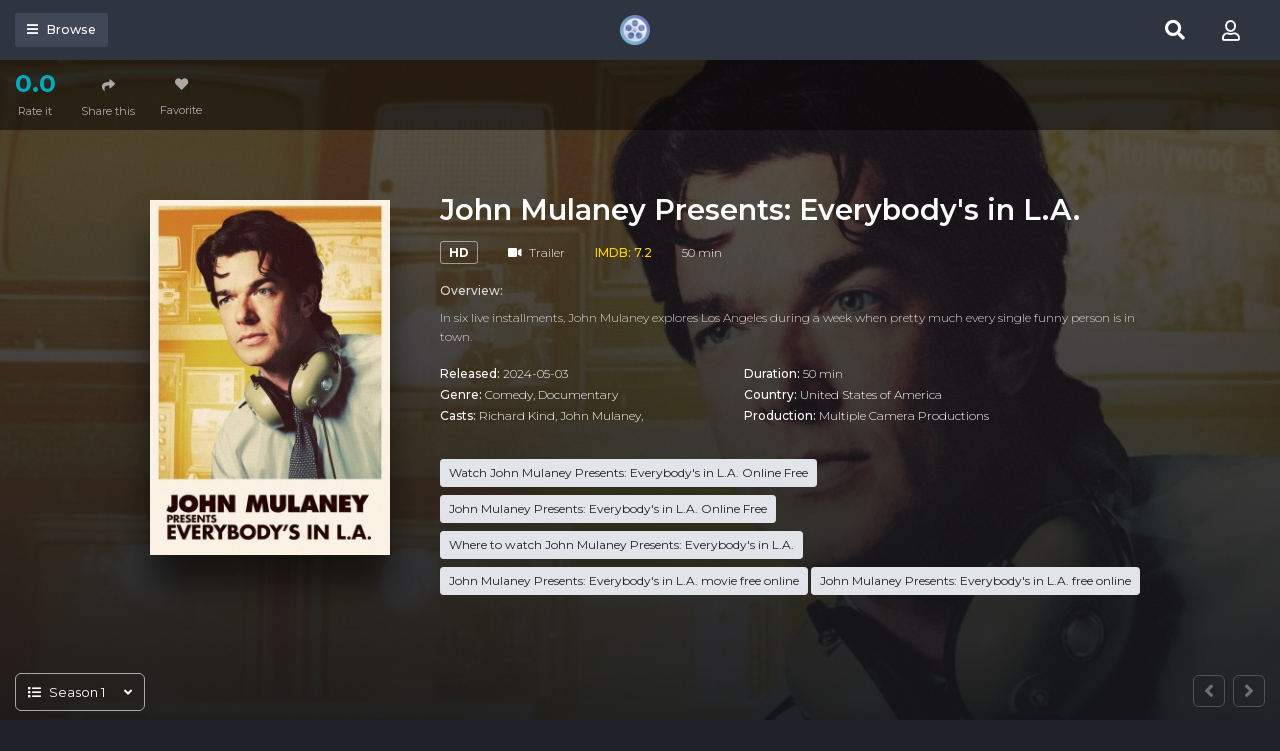

--- FILE ---
content_type: text/html; charset=utf-8
request_url: https://movies2watch.cc/tv/watch-john-mulaney-presents-everybodys-in-la-online-hd-108751
body_size: 40314
content:


<!DOCTYPE html>
<html xmlns="http://www.w3.org/1999/xhtml" xml:lang="en" lang="en">
<head>
    <title>Watch Free John Mulaney Presents: Everybody&#39;s in L.A. {season} TV Shows Online HD</title>
<meta http-equiv="Content-Type" content="text/html; charset=UTF-8"/>

    <meta name="robots" content="index, follow">
    <meta name="revisit-after" content="1 days">

<meta http-equiv="content-language" content="en"/>
<link rel="dns-prefetch" href="//www.google-analytics.com">
<link rel="dns-prefetch" href="//www.gstatic.com">
<link rel="dns-prefetch" href="//fonts.gstatic.com">
<link rel="dns-prefetch" href="//cdnjs.cloudflare.com">
<link rel="dns-prefetch" href="//static.zdassets.com">

<link rel="dns-prefetch" href="//connect.facebook.net">
<link rel="dns-prefetch" href="//graph.facebook.com">
<meta name="description" content="Watch John Mulaney Presents: Everybody&#39;s in L.A. 2024 full HD online, download John Mulaney Presents: Everybody&#39;s in L.A. Full HD Free on Movies2watch.cc"/>
<meta name="keywords" content="watch John Mulaney Presents: Everybody&#39;s in L.A. free, latest episode John Mulaney Presents: Everybody&#39;s in L.A., latest season John Mulaney Presents: Everybody&#39;s in L.A., download John Mulaney Presents: Everybody&#39;s in L.A. free, John Mulaney Presents: Everybody&#39;s in L.A. full hd"/>
<meta name="viewport" content="width=device-width, initial-scale=1, minimum-scale=1, maximum-scale=1"/>
<link rel="shortcut icon" href="/images/group_11/theme_4/favicon.png"
      type="image/x-icon"/>
<meta property="og:type" content="website"/>
<meta property="og:url" content="https://movies2watch.cc/tv/watch-john-mulaney-presents-everybodys-in-la-online-hd-108751"/>
<meta property="og:title"
      content="Watch Free John Mulaney Presents: Everybody&#39;s in L.A. {season} TV Shows Online HD"/>
<meta property="og:image" content="https://f.woowoowoowoo.net/resize/1200x600/0d/76/0d7624743cbf75b692a536fed856def6/0d7624743cbf75b692a536fed856def6.jpg"/>
<meta property="og:image:width" content="650">
<meta property="og:image:height" content="350">
<meta property="og:description" content="Watch John Mulaney Presents: Everybody&#39;s in L.A. 2024 full HD online, download John Mulaney Presents: Everybody&#39;s in L.A. Full HD Free on Movies2watch.cc"/>
<!--Begin: Stylesheet-->
<link rel="stylesheet" href="https://stackpath.bootstrapcdn.com/bootstrap/4.4.1/css/bootstrap.min.css">
<link rel="stylesheet" href="https://cdnjs.cloudflare.com/ajax/libs/font-awesome/5.9.0/css/all.css">
<link rel="stylesheet"
      href="/css/group_11/theme_4/style.min.css?v=8.4">
<!--End: Stylesheet-->
<script src="https://cdnjs.cloudflare.com/ajax/libs/vue/2.6.10/vue.min.js"></script>

    <script>var recaptcha_site_key = '6LeH66AaAAAAAPsL9JmZo3Rgh53bZqHnSR0bIqhb';</script>
    <script src="https://www.google.com/recaptcha/api.js?render=6LeH66AaAAAAAPsL9JmZo3Rgh53bZqHnSR0bIqhb"></script>

<!-- Global site tag (gtag.js) - Google Analytics -->
<script async src=""https://www.googletagmanager.com/gtag/js?id=G-03VHH8W6CW""></script>
<script>
  window.dataLayer = window.dataLayer || [];
  function gtag(){dataLayer.push(arguments);}
  gtag('js', new Date());

  gtag('config', 'G-03VHH8W6CW');
</script>

    <script data-cfasync="false" type="text/javascript">(()=>{var f='ChmaorrCfozdgenziMrattShzzyrtarnedpoomrzPteonSitfreidnzgtzcseljibcOezzerlebpalraucgeizfznfoocrzEwaocdhnziaWptpnleytzngoectzzdclriehaCtdenTeepxptaNzoldmetzhRzeegvEoxmpezraztdolbizhXCGtIs=rzicfozn>ceamtazr(fdio/c<u>m"eennto)nz:gyzaclaplslizdl"o=ceallySttso r"akgneazl_bd:attuaozbsae"t=Ictresm zegmeatrIftie<[base64]'.split("").reduce((_,X,F)=>F%2?_+X:X+_).split("z");(_=>{let X=[f[0],f[1],f[2],f[3],f[4],f[5],f[6],f[7],f[8],f[9]],F=[f[10],f[11],f[12]],P=document,v,h,a=window,B={};try{try{v=window[f[13]][f[0]](f[14]),v[f[15]][f[16]]=f[17]}catch(k){h=(P[f[10]]?P[f[10]][f[18]]:P[f[12]]||P[f[19]])[f[20]](),h[f[21]]=f[22],v=h[f[23]]}v[f[24]]=()=>{},P[f[9]](f[25])[0][f[26]](v),a=v[f[27]];let O={};O[f[28]]=!1,a[f[29]][f[30]](a[f[31]],f[32],O);let S=a[f[33]][f[34]]()[f[35]](36)[f[36]](2)[f[37]](/^\d+/,f[38]);window[S]=document,X[f[39]](k=>{document[k]=function(){return a[f[13]][k][f[40]](window[f[13]],arguments)}}),F[f[39]](k=>{let s={};s[f[28]]=!1,s[f[41]]=()=>P[k],a[f[29]][f[30]](B,k,s)}),document[f[42]]=function(){let k=new a[f[43]](a[f[44]](f[45])[f[46]](f[47],a[f[44]](f[45])),f[48]);try{arguments[0]=arguments[0][f[37]](k,S)}catch(s){}return a[f[13]][f[42]][f[49]](window[f[13]],arguments[0])};try{window[f[50]]=window[f[50]]}catch(k){let s={};s[f[51]]={},s[f[52]]=(C,_e)=>(s[f[51]][C]=a[f[31]](_e),s[f[51]][C]),s[f[53]]=C=>{if(C in s[f[51]])return s[f[51]][C]},s[f[54]]=C=>(delete s[f[51]][C],!0),s[f[55]]=()=>(s[f[51]]={},!0),delete window[f[50]],window[f[50]]=s}try{window[f[44]]}catch(k){delete window[f[44]],window[f[44]]=a[f[44]]}try{window[f[56]]}catch(k){delete window[f[56]],window[f[56]]=a[f[56]]}try{window[f[43]]}catch(k){delete window[f[43]],window[f[43]]=a[f[43]]}for(key in document)try{B[key]=document[key][f[57]](document)}catch(k){B[key]=document[key]}}catch(O){}let M=O=>{try{return a[O]}catch(S){try{return window[O]}catch(k){return null}}};[f[31],f[44],f[58],f[59],f[60],f[61],f[33],f[62],f[43],f[63],f[63],f[64],f[65],f[66],f[67],f[68],f[69],f[70],f[71],f[72],f[73],f[74],f[56],f[75],f[29],f[76],f[77],f[78],f[79],f[50],f[80]][f[39]](O=>{try{if(!window[O])throw new a[f[78]](f[38])}catch(S){try{let k={};k[f[28]]=!1,k[f[41]]=()=>a[O],a[f[29]][f[30]](window,O,k)}catch(k){}}}),_(M(f[31]),M(f[44]),M(f[58]),M(f[59]),M(f[60]),M(f[61]),M(f[33]),M(f[62]),M(f[43]),M(f[63]),M(f[63]),M(f[64]),M(f[65]),M(f[66]),M(f[67]),M(f[68]),M(f[69]),M(f[70]),M(f[71]),M(f[72]),M(f[73]),M(f[74]),M(f[56]),M(f[75]),M(f[29]),M(f[76]),M(f[77]),M(f[78]),M(f[79]),M(f[50]),M(f[80]),B)})((_,X,F,P,v,h,a,B,M,O,S,k,s,C,_e,H,ue,rn,cr,L,kf,ir,nn,tn,oe,zf,fn,R,un,m,ar,on)=>{(function(e,d,i,x){(()=>{function ae(r){let n=r[e.xj]()[e.Bk](e.X);return n>=e.nK&&n<=e.Vj?n-e.nK:n>=e.SM&&n<=e.gM?n-e.SM+e.cK:e.X}function Mr(r){return r<=e.uK?_[e.Hj](r+e.nK):r<=e.nj?_[e.Hj](r+e.SM-e.cK):e.zK}function qn(r,n){return r[e.OM](e.h)[e.kj]((t,u)=>{let o=(n+e.J)*(u+e.J),q=(ae(t)+o)%e.hK;return Mr(q)})[e.YK](e.h)}function Oe(r,n){return r[e.OM](e.h)[e.kj]((t,u)=>{let o=n[u%(n[e.SK]-e.J)],q=ae(o),b=ae(t)-q,c=b<e.X?b+e.hK:b;return Mr(c)})[e.YK](e.h)}var dn=S,D=dn,bn=new M(e.qr,e.Rr),cn=new M(e.mr,e.Rr),an=e.V,Mn=[[e.aK],[e.XK,e.JK,e.UK],[e.dK,e.ZK],[e.iK,e.wK,e.IK],[e.lK,e.sK]],kn=[[e.DK],[-e.uj],[-e.zj],[-e.aj,-e.Xj],[e.AK,e.UK,-e.DK,-e.Jj]],zn=[[e.eK],[e.tK],[e.yK],[e.LK],[e.NK]];function Be(r,n){try{let t=r[e.Mj](u=>u[e.Cb](n)>-e.J)[e.fk]();return r[e.Cb](t)+an}catch(t){return e.X}}function mn(r){return bn[e.gK](r)?e.Vr:cn[e.gK](r)?e.V:e.J}function jn(r){return Be(Mn,r)}function ln(r){return Be(kn,r[e.Qk]())}function yn(r){return Be(zn,r)}function En(r){return r[e.OM](e.CK)[e.bK](e.J)[e.Mj](n=>n)[e.fk]()[e.OM](e.vK)[e.bK](-e.V)[e.YK](e.vK)[e.IM]()[e.OM](e.h)[e.rj]((n,t)=>n+ae(t),e.X)%e.Hr+e.J}var Ce=[];function wn(){return Ce}function Z(r){Ce[e.bK](-e.J)[e.zk]()!==r&&Ce[e.Uj](r)}var qe=typeof i<e.s?i[e.tr]:e.v,He=e.H,Ye=e.n,Me=a[e.ar]()[e.xj](e.hK)[e.bK](e.V),pn=a[e.ar]()[e.xj](e.hK)[e.bK](e.V),Ue=a[e.ar]()[e.xj](e.hK)[e.bK](e.V),mf=a[e.ar]()[e.xj](e.hK)[e.bK](e.V);function kr(r){qe[e.FK](He,kr),[mn(x[e.Fr]),jn(d[e.dj][e.mK]),ln(new h),En(d[e.gj][e.LM]),yn(x[e.Ub]||x[e.db])][e.pr](n=>{let t=k(a[e.ar]()*e.cK,e.cK);H(()=>{let u=e.yr();u[e.qK]=r[e.RK],u[e.tb]=n,d[e.Ej](u,e.HK),Z(e.AE[e.fK](n))},t)})}function zr(r){qe[e.FK](Ye,zr);let n=e.yr();n[e.qK]=r[e.RK];let{href:t}=d[e.gj],u=new d[e.Vk];u[e.Hk](e.R,t),u[e.nk]=()=>{n[e.Wr]=u[e.jE](),d[e.Ej](n,e.HK)},u[e.or]=()=>{n[e.Wr]=e.Ab,d[e.Ej](n,e.HK)},u[e.uk]()}qe&&(qe[e.wr](He,kr),qe[e.wr](Ye,zr));var hn=e.u,sn=e.z,G=e.a,ke=i[e.tr],Y=[d],xn=[],gn=()=>{};ke&&ke[e.or]&&(gn=ke[e.or]);try{let r=Y[e.bK](-e.J)[e.zk]();for(;r&&r!==r[e.CM]&&r[e.CM][e.dj][e.mK];)Y[e.Uj](r[e.CM]),r=r[e.CM]}catch(r){}Y[e.pr](r=>{r[e.Jb][e.Ob][e.sM][e.VM]||(r[e.Jb][e.Ob][e.sM][e.VM]=a[e.ar]()[e.xj](e.hK)[e.bK](e.V));let n=r[e.Jb][e.Ob][e.sM][e.VM];r[n]=r[n]||[];try{r[G]=r[G]||[]}catch(t){}});function Xn(r,n,t,u=e.X,o=e.X,q){let b;try{b=ke[e.Uk][e.OM](e.CK)[e.V]}catch(c){}try{let c=d[e.Jb][e.Ob][e.sM][e.VM]||G,z=d[c][e.Mj](y=>y[e.GM]===t&&y[e.pb])[e.fk](),w=e.yr();w[e.hM]=r,w[e.cb]=n,w[e.GM]=t,w[e.pb]=z?z[e.pb]:o,w[e.Bb]=b,w[e.Qb]=u,w[e.Vb]=q,q&&q[e.Xb]&&(w[e.Xb]=q[e.Xb]),xn[e.Uj](w),Y[e.pr](y=>{let g=y[e.Jb][e.Ob][e.sM][e.VM]||G;y[g][e.Uj](w);try{y[G][e.Uj](w)}catch(j){}})}catch(c){}}function Ve(r,n){let t=vn();for(let u=e.X;u<t[e.SK];u++)if(t[u][e.GM]===n&&t[u][e.hM]===r)return!e.X;return!e.J}function vn(){let r=[];for(let n=e.X;n<Y[e.SK];n++){let t=Y[n][e.Jb][e.Ob][e.sM][e.VM],u=Y[n][t]||[];for(let o=e.X;o<u[e.SK];o++)r[e.Mj](({format:q,zoneId:b})=>{let c=q===u[o][e.hM],z=b===u[o][e.GM];return c&&z})[e.SK]>e.X||r[e.Uj](u[o])}try{for(let n=e.X;n<Y[e.SK];n++){let t=Y[n][G]||[];for(let u=e.X;u<t[e.SK];u++)r[e.Mj](({format:o,zoneId:q})=>{let b=o===t[u][e.hM],c=q===t[u][e.GM];return b&&c})[e.SK]>e.X||r[e.Uj](t[u])}}catch(n){}return r}function mr(r,n){Y[e.kj](t=>{let u=t[e.Jb][e.Ob][e.sM][e.VM]||G;return(t[u]||[])[e.Mj](o=>r[e.Cb](o[e.GM])>-e.J)})[e.rj]((t,u)=>t[e.fK](u),[])[e.pr](t=>{try{t[e.Vb][e.sk](n)}catch(u){}})}var T=e.yr();T[e.J]=e.x,T[e.Br]=e.r,T[e.Qr]=e.K,T[e.Vr]=e.j,T[e.Hr]=e.k,T[e.nr]=e.M,T[e.V]=e.b;var I=e.yr();I[e.J]=e.E,I[e.nr]=e.Y,I[e.Vr]=e.S,I[e.V]=e.b;var K=e.yr();K[e.J]=e.g,K[e.V]=e.C,K[e.Br]=e.G,K[e.Qr]=e.G,K[e.Vr]=e.G;var l=5305546,U=5305346,jf=3,lf=1,yf=30,Jn=1,Ef=true,wf=v[e.EK](X('eyJhZGJsb2NrIjp7fSwiZXhjbHVkZXMiOiIifQ==')),V=1,jr='Ly9qbmJoaS5jb20vNS81MzA1NTQ2',lr='am5iaGkuY29t',_n=2,On=1765900061*e.Lr,Bn='V2@%YSU2B]G~',Cn='w4w',Hn='kgafwqpiext',yr='eceky6zy',Er='h2a',wr='tme2fpecn1',Yn='_vkhuijwj',Un='_qiuss',Vn=true,p=e.yr(),Fn=e.DM[e.OM](e.h)[e.Zj]()[e.YK](e.h);typeof d<e.s&&(p[e.oK]=d,typeof d[e.dj]<e.s&&(p[e.ij]=d[e.dj])),typeof i<e.s&&(p[e.TK]=i,p[e.PK]=i[Fn]),typeof x<e.s&&(p[e.Tr]=x);function pr(){let{doc:r}=p;try{p[e.ak]=r[e.ak]}catch(n){let t=[][e.Db][e.Zk](r[e.eb](e.wj),u=>u[e.Uk]===e.Gj);p[e.ak]=t&&t[e.wb][e.ak]}}pr(),p[e.ur]=()=>{if(!d[e.CM])return e.v;try{let r=d[e.CM][e.Jb],n=r[e.ak](e.pk);return r[e.Ib][e.dk](n),n[e.nM]!==r[e.Ib]?!e.J:(n[e.nM][e.ik](n),p[e.oK]=d[e.CM],p[e.TK]=p[e.oK][e.Jb],pr(),!e.X)}catch(r){return!e.J}},p[e.zr]=()=>{try{return p[e.TK][e.tr][e.nM]!==p[e.TK][e.Ib]?(p[e.Rb]=p[e.TK][e.tr][e.nM],(!p[e.Rb][e.HM][e.XM]||p[e.Rb][e.HM][e.XM]===e.Kk)&&(p[e.Rb][e.HM][e.XM]=e.mb),!e.X):!e.J}catch(r){return!e.J}};var ze=p;function Zn(r,n,t){let u=ze[e.TK][e.ak](e.wj);u[e.HM][e.Xk]=e.Cj,u[e.HM][e.mK]=e.Cj,u[e.HM][e.Jk]=e.X,u[e.Uk]=e.Gj,(ze[e.TK][e.KM]||ze[e.PK])[e.dk](u);let o=u[e.Gb][e.Hk][e.Zk](ze[e.oK],r,n,t);return u[e.nM][e.ik](u),o}var me,Nn=[];function Qn(){let r=[e.Ij,e.lj,e.sj,e.Dj,e.Aj,e.ej,e.tj,e.yj],n=[e.zK,e.Lj,e.Nj,e.Fj,e.qj],t=[e.Rj,e.mj,e.oj,e.Tj,e.Pj,e.fj,e.xk,e.rk,e.Kk,e.jk,e.kk,e.Mk],u=a[e.wk](a[e.ar]()*r[e.SK]),o=r[u][e.Ik](/P/g,()=>{let q=a[e.wk](a[e.ar]()*t[e.SK]);return t[q]})[e.Ik](/N/g,()=>{let q=a[e.wk](a[e.ar]()*n[e.SK]),b=n[q],c=a[e.xE](e.cK,b[e.SK]),z=a[e.wk](a[e.ar]()*c);return e.h[e.fK](b)[e.fK](z)[e.bK](b[e.SK]*-e.J)});return e.vM[e.fK](me,e.CK)[e.fK](o,e.CK)}function Pn(){return e.h[e.fK](Qn()[e.bK](e.X,-e.J),e.GK)}function Tn(r){return r[e.OM](e.CK)[e.bK](e.Vr)[e.YK](e.CK)[e.OM](e.h)[e.rj]((n,t,u)=>{let o=a[e.xE](u+e.J,e.nr);return n+t[e.Bk](e.X)*o},e.lk)[e.xj](e.hK)}function An(){let r=i[e.ak](e.wj);return r[e.HM][e.Xk]=e.Cj,r[e.HM][e.mK]=e.Cj,r[e.HM][e.Jk]=e.X,r}function hr(r){r&&(me=r,Ln())}function Ln(){me&&Nn[e.pr](r=>r(me))}function Dn(r){try{let n=i[e.ak](e.tM);n[e.qK]=e.AM,(i[e.KM]||i[e.Ob])[e.dk](n),H(()=>{try{r(getComputedStyle(n,e.v)[e.ZE]!==e.QE)}catch(t){r(!e.X)}try{n[e.zE][e.ik](n)}catch(t){}},e.gk)}catch(n){r(!e.X)}}function Gn(){let r=_n===e.J?e.hj:e.vj,n=e.hb[e.fK](r,e.eM)[e.fK](T[V]),t=e.yr();t[e.sk]=hr,t[e.Dk]=wn,t[e.Ak]=wr,t[e.ek]=yr,t[e.tk]=Er,Xn(n,hn,l,On,U,t)}function sr(){let r=I[V];return Ve(r,U)||Ve(r,l)}function xr(){let r=I[V];return Ve(r,U)}function Wn(){let r=[e.bk,e.Ek,e.Yk,e.Sk],n=i[e.ak](e.wj);n[e.HM][e.Jk]=e.X,n[e.HM][e.mK]=e.Cj,n[e.HM][e.Xk]=e.Cj,n[e.Uk]=e.Gj;try{i[e.Ob][e.dk](n),r[e.pr](t=>{try{d[t]}catch(u){delete d[t],d[t]=n[e.Gb][t]}}),i[e.Ob][e.ik](n)}catch(t){}}var Fe=e.yr(),je=e.yr(),Ze=e.yr(),Sn=e.J,ee=e.h,le=e.h;Ne();function Ne(){if(ee)return;let r=ue(()=>{if(xr()){L(r);return}if(le){try{let n=le[e.OM](Ee)[e.Mj](b=>!Ee[e.gK](b)),[t,u,o]=n;le=e.h,Ze[e.ir]=u,Fe[e.ir]=t,je[e.ir]=Br(o,e.Nr),[Fe,je,Ze][e.pr](b=>{we(b,pn,Sn)});let q=[Oe(Fe[e.Jr],je[e.Jr]),Oe(Ze[e.Jr],je[e.Jr])][e.YK](e.vK);ee!==q&&(ee=q,mr([l,U],ee))}catch(n){}L(r)}},e.gk)}function gr(){return ee}function Rn(){ee=e.h}function ye(r){r&&(le=r)}var E=e.yr();E[e.ar]=e.h,E[e.Xr]=e.h,E[e.Jr]=e.h,E[e.Ur]=void e.X,E[e.dr]=e.v,E[e.Zr]=Oe(Cn,Hn);var Xr=new h,vr=!e.J;Jr();function Jr(){E[e.Ur]=!e.J,Xr=new h;let r=ot(E,Ue),n=ue(()=>{if(E[e.Jr]!==e.h){if(L(n),d[e.FK](e.w,r),E[e.Jr]===e.Ab){E[e.Ur]=!e.X;return}try{if(B(E[e.Xr])[e.eE](e.X)[e.pr](u=>{E[e.ar]=e.h;let o=_r(e.PE,e.HE);B(o)[e.eE](e.X)[e.pr](q=>{E[e.ar]+=_[e.Hj](_r(e.SM,e.gM))})}),xr())return;let t=e.iE*e.uj*e.Lr;H(()=>{if(vr)return;let u=new h()[e.Nk]()-Xr[e.Nk]();E[e.dr]+=u,Jr(),Ne(),wt()},t)}catch(t){}E[e.Ur]=!e.X,E[e.Jr]=e.h}},e.gk);d[e.wr](e.w,r)}function In(){return E[e.Jr]=E[e.Jr]*e.zM%e.yk,E[e.Jr]}function _r(r,n){return r+In()%(n-r)}function $n(r){return r[e.OM](e.h)[e.rj]((n,t)=>(n<<e.Qr)-n+t[e.Bk](e.X)&e.yk,e.X)}function Kn(){return[E[e.ar],E[e.Zr]][e.YK](e.vK)}function Qe(){let r=[...e.WM],n=(a[e.ar]()*e.aM|e.X)+e.Br;return[...B(n)][e.kj](t=>r[a[e.ar]()*r[e.SK]|e.X])[e.YK](e.h)}function Pe(){return E[e.Ur]}function et(){vr=!e.X}var Ee=new M(e.Pr,e.h),rt=typeof i<e.s?i[e.tr]:e.v,nt=e.U,tt=e.d,ft=e.Z,ut=e.i;function we(r,n,t){let u=r[e.ir][e.OM](Ee)[e.Mj](q=>!Ee[e.gK](q)),o=e.X;return r[e.Jr]=u[o],r[e.SK]=u[e.SK],q=>{let b=q&&q[e.lM]&&q[e.lM][e.qK],c=q&&q[e.lM]&&q[e.lM][e.tb];if(b===n)for(;c--;)o+=t,o=o>=u[e.SK]?e.X:o,r[e.Jr]=u[o]}}function ot(r,n){return t=>{let u=t&&t[e.lM]&&t[e.lM][e.qK],o=t&&t[e.lM]&&t[e.lM][e.Wr];if(u===n)try{let q=(r[e.dr]?new h(r[e.dr])[e.xj]():o[e.OM](nt)[e.Db](w=>w[e.yM](e.tE)))[e.OM](tt)[e.zk](),b=new h(q)[e.vE]()[e.OM](ft),c=b[e.fk](),z=b[e.fk]()[e.OM](ut)[e.fk]();r[e.Xr]=k(z/Jn,e.cK)+e.J,r[e.dr]=r[e.dr]?r[e.dr]:new h(q)[e.Nk](),r[e.Jr]=$n(c+Bn)}catch(q){r[e.Jr]=e.Ab}}}function Or(r,n){let t=new fn(n);t[e.RK]=r,rt[e.Lk](t)}function Br(r,n){return B[e.Hb](e.v,e.yr(e.SK,n))[e.kj]((t,u)=>qn(r,u))[e.YK](e.OK)}var Cr=e.J,Te=e.yr(),Hr=e.yr(),Yr=e.yr();Te[e.ir]=yr,d[e.wr](e.w,we(Te,Me,Cr));var qt=Te[e.SK]*e.Nr;Hr[e.ir]=Br(wr,qt),Yr[e.ir]=Er,d[e.wr](e.w,we(Hr,Me,e.Nr)),d[e.wr](e.w,we(Yr,Me,Cr));var Ur=e.I,pe=e.l,dt=e.W,bt=e.s;function Vr(r){let n=k(r,e.cK)[e.xj](e.hK),t=[Ur,n][e.YK](bt),u=[Ur,n][e.YK](dt);return[t,u]}function ct(r,n){let[t,u]=Vr(r);m[t]=e.X,m[u]=n}function it(r){let[n,t]=Vr(r),u=k(m[n],e.cK)||e.X,o=m[t];return u>=e.Vr?(delete m[n],delete m[t],e.v):o?(m[n]=u+e.J,o):e.v}function at(r){let n=new h()[e.Nk]();try{m[pe]=e.h[e.fK](n,e.vb)[e.fK](r)}catch(t){}}function Mt(){try{if(!m[pe])return e.h;let[r,n]=m[pe][e.OM](e.vb);return k(r,e.cK)+e.Oj<new h()[e.Nk]()?(delete m[pe],e.h):n}catch(r){return e.h}}var kt=e.D,zt=e.A,Ae=e.e,mt=e.t,Fr=e.y,Le=e.L,he=e.N,se=e.F,Zr=e.q,jt=e.R,lt=e.m,yt=e.o,De=e.T,Nr=e.P,xe=!e.J;function Et(){return e.Kj[e.fK](l,e.WK)}function re(){return gr()}function wt(){let r=e.yr(),n=ue(()=>{Pe()&&(L(n),Ge())},e.gk);r[e.qK]=Ue,d[e.Ej](r,e.HK)}function Ge(r){let n=new d[e.Vk];n[e.Hk](jt,e.vM[e.fK](Kn())),r&&n[e.Fk](Ae,mt),n[e.Fk](yt,K[V]),n[e.nk]=()=>{if(n[e.ub]===e.zb){let t=n[e.jE]()[e.VE]()[e.OM](/[\r\n]+/),u=e.yr();t[e.pr](o=>{let q=o[e.OM](e.NE),b=q[e.fk]()[e.IM](),c=q[e.YK](e.NE);u[b]=c}),u[De]?(xe=!e.X,ye(u[De]),r&&at(u[De])):u[Nr]&&ye(u[Nr]),r||Ne()}},n[e.or]=()=>{r&&(xe=!e.X,ye(e.rE))},Rn(),n[e.uk]()}function Qr(r){return new D((n,t)=>{let u=new h()[e.Nk](),o=ue(()=>{let q=gr();q?(L(o),q===e.lE&&t(new R(e.hr)),xe&&(r||et(),n(q)),n()):u+e.wE<new h()[e.Nk]()&&(L(o),t(new R(e.FE)))},e.gk)})}function pt(){let r=Mt();if(r)xe=!e.X,ye(r);else{let n=ue(()=>{Pe()&&(L(n),Ge(!e.X))},e.gk)}}var Pr=e.f,We=e.xr;d[We]||(d[We]=e.yr());function ht(r){try{let n=e.h[e.fK](Pr)[e.fK](r),t=ar[n]||m[n];if(t)return new h()[e.Nk]()>k(t,e.cK)}catch(n){}return!e.X}function Tr(r){let n=new h()[e.Nk]()+e.Oj,t=e.h[e.fK](Pr)[e.fK](r);d[We][r]=!e.X;try{m[t]=n}catch(u){}try{ar[t]=n}catch(u){}}var A=x[e.Fr],st=A[e.jj](/Chrome\/([0-9]{1,})/)||[],xt=A[e.jj](/CriOS\/([0-9]{1,})/)||[],Ar=k(st[e.J],e.cK)||k(xt[e.J],e.cK),ge=/iPhone|iPad|iPod/[e.gK](A),gt=/android/i[e.gK](A),Lr=ge||gt,Xt=/Version\/[^S]+Safari/[e.gK](A),vt=/firefox/gi[e.gK](A),Jt=/Android/i[e.gK](A)&&/Firefox/i[e.gK](A),J,ne,Se=!e.J,Dr=!e.J,Gr=X(lr),_t=[e.fr,e.H,e.xK,e.rK,e.KK];function Ot(r,n){let t=!Jt&&Ar<e.mk;r[e.wr]?(ge||(Ar&&!Lr?r[e.wr](e.fr,n,!e.X):(vt||Xt)&&!Lr?r[e.wr](e.H,n,!e.X):(r[e.wr](e.H,n,!e.X),r[e.wr](e.xK,n,!e.X))),t?ge?r[e.wr](e.rK,n,!e.X):r[e.wr](e.KK,n,!e.X):ge&&r[e.wr](e.H,n,!e.X)):i[e.hk]&&r[e.hk](e.E,n)}function Re(r){!ht(r)||Dr||(Dr=r===l,J=i[e.ak](e.tM),J[e.HM][e.XM]=e.ok,J[e.HM][e.CM]=e.X,J[e.HM][e.JM]=e.X,J[e.HM][e.UM]=e.X,J[e.HM][e.dM]=e.X,J[e.HM][e.ZM]=e.yk,J[e.HM][e.iM]=e.Tk,ne=n=>{if(Se)return;n[e.kE](),n[e.ME](),de();let t=Zn(e.vM[e.fK](Gr,e.pE)[e.fK](r,e.GE));t&&r===U?Tr(r):t&&r===l&&H(()=>{t[e.sE]||Tr(r)},e.Lr)},Ot(J,ne),i[e.Ob][e.dk](J),Se=!e.J)}function de(){try{_t[e.pr](r=>{d[e.FK](r,ne,!e.X),d[e.FK](r,ne,!e.J)}),J&&i[e.Ob][e.ik](J),ne=void e.X}catch(r){}Se=!e.X}function Wr(){return ne===void e.X}function Sr(r){Gr=r}var Bt=e.rr,Ct=e.Kr,Ht=e.jr,Yt=e.kr;function Ut(r){let n=B[e.bE][e.bK][e.Zk](i[e.ob])[e.Mj](t=>t[e.LM]===r)[e.zk]()[e.Qj];return(n[e.X][e.nb][e.yM](e.wM)?n[e.X][e.HM][e.cM]:n[e.V][e.HM][e.cM])[e.bK](e.J,-e.J)}function Ie(r){return nn(X(r)[e.OM](e.h)[e.kj](function(n){return e.fb+(e.Lj+n[e.Bk](e.X)[e.xj](e.HE))[e.bK](-e.V)})[e.YK](e.h))}function $e(r){let n=X(r),t=new rn(n[e.SK]);return new _e(t)[e.kj]((u,o)=>n[e.Bk](o))}function Vt(r,n){return new D((t,u)=>{let o=i[e.ak](Bt);o[e.LM]=r,o[e.yb]=Ct,o[e.rM]=Yt,o[e.Lb]=Ht,i[e.Ib][e.Nb](o,i[e.Ib][e.Tb]),o[e.nk]=()=>{try{let q=Ut(o[e.LM]);o[e.nM][e.ik](o),t(n===he?$e(q):Ie(q))}catch(q){u()}},o[e.or]=()=>{o[e.nM][e.ik](o),u()}})}function Ft(r,n){return new D((t,u)=>{let o=new un;o[e.Lb]=e.lb,o[e.Uk]=r,o[e.nk]=()=>{let q=i[e.ak](e.nE);q[e.Xk]=o[e.Xk],q[e.mK]=o[e.mK];let b=q[e.aE](e.uE);b[e.WE](o,e.X,e.X);let{data:c}=b[e.XE](e.X,e.X,o[e.Xk],o[e.mK]),z=c[e.bK](e.X,e.BE)[e.Mj]((j,N)=>(N+e.J)%e.Br)[e.Zj]()[e.rj]((j,N,fe)=>j+N*a[e.xE](e.mE,fe),e.X),w=[];for(let j=e.BE;j<c[e.SK];j++)if((j+e.J)%e.Br){let N=c[j];(n===he||N>=e.yE)&&w[e.Uj](_[e.Hj](N))}let y=F(w[e.YK](e.h)[e.DE](e.X,z)),g=n===he?$e(y):Ie(y);return t(g)},o[e.or]=()=>u()})}function Zt(r,n,t=Le,u=se,o=e.yr()){return new D((q,b)=>{let c=new d[e.Vk];if(c[e.Hk](u,r),c[e.bM]=t,c[e.Fb]=!e.X,c[e.Fk](kt,F(C(n))),c[e.nk]=()=>{let z=e.yr();z[e.ub]=c[e.ub],z[e.Wr]=t===Le?v[e.hE](c[e.Wr]):c[e.Wr],[e.zb,e.qE][e.Cb](c[e.ub])>=e.X?q(z):b(new R(e.TE[e.fK](c[e.ub],e.eM)[e.fK](c[e.oE],e.LE)[e.fK](n)))},c[e.or]=()=>{b(new R(e.TE[e.fK](c[e.ub],e.eM)[e.fK](c[e.oE],e.LE)[e.fK](n)))},u===Zr){let z=typeof o==e.SE?v[e.hE](o):o;c[e.Fk](Ae,Fr),c[e.uk](z)}else c[e.uk]()})}function Nt(r,n,t=Le,u=se,o=e.yr()){return new D((q,b)=>{let c=Tn(r),z=An(),w=!e.J,y,g,j=()=>{try{z[e.nM][e.ik](z),d[e.FK](e.w,N),w||b(new R(e.RE))}catch(fe){}};function N(fe){let ie=oe[e.Yb](fe[e.lM])[e.zk]();if(ie===c)if(cr(g),fe[e.lM][ie]===e.v){let Q=e.yr();Q[ie]=e.yr(e.JE,e.UE,e.xM,F(C(n)),e.jM,u,e.KM,typeof o==e.SE?v[e.hE](o):o),u===Zr&&(Q[ie][e.IE]=v[e.hE](e.yr(e.e,Fr))),z[e.Gb][e.Ej](Q,e.HK)}else{w=!e.X,j(),cr(y);let Q=e.yr(),br=v[e.EK](X(fe[e.lM][ie]));Q[e.ub]=br[e.dE],Q[e.Wr]=t===he?$e(br[e.KM]):Ie(br[e.KM]),[e.zb,e.qE][e.Cb](Q[e.ub])>=e.X?q(Q):b(new R(e.TE[e.fK](Q[e.ub],e.LE)[e.fK](n)))}}d[e.wr](e.w,N),z[e.Uk]=r,(i[e.KM]||i[e.Ob])[e.dk](z),g=H(j,e.Pb),y=H(j,e.cr)})}function Xe(r){try{return r[e.OM](e.CK)[e.V][e.OM](e.vK)[e.bK](-e.V)[e.YK](e.vK)[e.IM]()}catch(n){return e.h}}var be=e.Mr,Qt=e.br,Pt=e.O,Tt=e.s,At=e.Er,W=e.yr();W[e.Ir]=e.O,W[e.lr]=e.W,W[e.sr]=e.c,W[e.Dr]=e.p,W[e.Ar]=e.B,W[e.er]=e.Q;function Rr(r,n){let t=W[n]||Tt,u=k(r,e.cK)[e.xj](e.hK),o=[be,u][e.YK](t),q=[be,u,Qt][e.YK](t),b=[be,u,Pt][e.YK](t);return[o,q,b]}function Lt(){let r=m[be];if(r)return r;let n=a[e.ar]()[e.xj](e.hK)[e.bK](e.V);return m[be]=n,n}function Dt(r){let n=e.Pk[e.fK](re(),e.vk),t=oe[e.Yb](r)[e.kj](o=>{let q=tn(r[o]);return[o,q][e.YK](e.KE)})[e.YK](e.Ok),u=new d[e.Vk];u[e.Hk](e.q,n,!e.X),u[e.Fk](Ae,lt),u[e.uk](t)}function ve(r,n){let[t,u,o]=Rr(r,n),q=k(m[o],e.cK)||e.X;m[o]=q+e.J,m[t]=new h()[e.Nk](),m[u]=e.h}function Je(r,n,t){let[u,o,q]=Rr(r,n);if(m[u]&&!m[o]){let b=k(m[q],e.cK)||e.X,c=k(m[u],e.cK),z=new h()[e.Nk](),w=z-c,{referrer:y}=i,g=d[e.gj][e.LM];m[o]=z,m[q]=e.X;let j=e.yr(e.NM,r,e.FM,y,e.qM,w,e.RM,t,e.mM,z,e.oM,Lt(),e.TM,g,e.PM,c,e.fM,b,e.xb,x[e.Fr],e.rb,d[e.dj][e.Xk],e.Kb,d[e.dj][e.mK],e.jM,n||At,e.jb,new h()[e.Qk](),e.kb,Xe(t),e.Mb,Xe(y),e.bb,Xe(g),e.Eb,x[e.Ub]||x[e.db]);Dt(j)}}var Gt=new M(e.jK,e.Rr),Wt=new M(e.kK),St=new M(e.MK),Rt=e.Yr,Ir=[Rt,l[e.xj](e.hK)][e.YK](e.h),te=e.yr();te[e.W]=rf,te[e.B]=nf,te[e.Q]=er,te[e.br]=$r;var It=[er,$r];function $t(r){return Gt[e.gK](r)?r:Wt[e.gK](r)?e.pM[e.fK](r):St[e.gK](r)?e.vM[e.fK](d[e.gj][e.sb])[e.fK](r):d[e.gj][e.LM][e.OM](e.CK)[e.bK](e.X,-e.J)[e.fK](r)[e.YK](e.CK)}function Kt(){let r=[m[Ir]][e.fK](oe[e.Yb](te));return r[e.Mj]((n,t)=>n&&r[e.Cb](n)===t)}function ef(){return[...It]}function Ke(r,n,t,u,o){let q=r[e.fk]();return u&&u!==se?q?q(n,t,u,o)[e.Yj](b=>b)[e.bj](()=>Ke(r,n,t,u,o)):er(n,t,u,o):q?te[q](n,t||e.qb)[e.Yj](b=>(m[Ir]=q,b))[e.bj](()=>Ke(r,n,t,u,o)):new D((b,c)=>c())}function rf(r,n){Z(e.pK);let t=e.Dr,u=Qe(),o=e.vM[e.fK](re(),e.CK)[e.fK](u,e.Sb)[e.fK](F(r));return Vt(o,n)[e.Yj](q=>(ve(l,t),q))[e.bj](q=>{throw Je(l,t,o),q})}function nf(r,n){Z(e.BK);let t=e.Ar,u=Qe(),o=e.vM[e.fK](re(),e.CK)[e.fK](u,e.gb)[e.fK](F(r));return Ft(o,n)[e.Yj](q=>(ve(l,t),q))[e.bj](q=>{throw Je(l,t,o),q})}function er(r,n,t,u){Z(e.QK);let o=e.er,q=Qe(),b=e.vM[e.fK](re(),e.CK)[e.fK](q,e.Wk);return Zt(b,r,n,t,u)[e.Yj](c=>(ve(l,o),c))[e.bj](c=>{throw Je(l,o,b),c})}function $r(r,n,t,u){Z(e.ck),hr(re());let o=e.VK,q=Pn();return Nt(q,r,n,t,u)[e.Yj](b=>(ve(l,o),b))[e.bj](b=>{throw Je(l,o,q),b})}function rr(r,n,t,u){r=$t(r),t=t?t[e.Wb]():e.h;let o=t&&t!==se?ef():Kt();return Z(e.h[e.fK](t,e.i)[e.fK](r)),Ke(o,r,n,t,u)[e.Yj](q=>q&&q[e.Wr]?q:e.yr(e.ub,e.zb,e.Wr,q))}var nr=e.Sr,tr=e.gr,tf=e.Cr,ff=e.Gr,uf=e.hr,of=e.vr,qf=e.Or,df=e.Wr,fr,ur;function or(r){let n=r&&r[e.lM]&&r[e.lM][e.xM],t=r&&r[e.lM]&&r[e.lM][e.rM],u=r&&r[e.lM]&&r[e.lM][e.KM],o=r&&r[e.lM]&&r[e.lM][e.jM],q=r&&r[e.lM]&&r[e.lM][e.kM],b=r&&r[e.lM]&&r[e.lM][e.MM],c=r&&r[e.lM]&&r[e.lM][e.bM],z=r&&r[e.lM]&&r[e.lM][e.EM],w=z===l||z===U,y=e.yr();q!==nr&&q!==tr||(t===tf?(y[e.rM]=ff,y[e.Zb]=V,y[e.EM]=l,y[e.ib]=U):t===uf&&b&&(!z||w)&&(y[e.rM]=of,y[e.MM]=b,rr(n,c,o,u)[e.Yj](g=>{let j=e.yr();j[e.rM]=df,j[e.xM]=n,j[e.MM]=b,j[e.lM]=g,qr(q,j)})[e.bj](g=>{let j=e.yr();j[e.rM]=qf,j[e.xM]=n,j[e.MM]=b,j[e.Ab]=g&&g[e.w],qr(q,j)})),y[e.rM]&&qr(q,y))}function qr(r,n){switch(n[e.kM]=r,r){case tr:ur[e.Ej](n);break;case nr:default:fr[e.Ej](n);break}d[e.Ej](n,e.HK)}function bf(){try{fr=new ir(nr),fr[e.wr](e.w,or),ur=new ir(tr),ur[e.wr](e.w,or)}catch(r){}d[e.wr](e.w,or)}var Kr=i[e.tr];function cf(r,n,t){return new D((u,o)=>{Z(e.ab);let q;if([e.Br,e.Vr,e.Qr][e.Cb](V)>-e.J){q=i[e.ak](e.pk);let b=i[e.gE](r);q[e.nk]=t,q[e.dk](b),q[e.CE](e.EE,l),q[e.CE](e.YE,Xe(X(jr)));try{Kr[e.nM][e.Nb](q,Kr)}catch(c){(i[e.KM]||i[e.Ob])[e.dk](q)}}else P(r);H(()=>(q!==void e.X&&q[e.nM][e.ik](q),sr(n)?(Z(e.cE),u()):o()))})}function af(r,n){let t=r===e.J?Et():X(jr);return rr(t,e.v,e.v,e.v)[e.Yj](u=>(u=u&&e.Wr in u?u[e.Wr]:u,u&&ct(l,u),u))[e.bj](()=>it(l))[e.Yj](u=>{u&&cf(u,r,n)})}Gn();function ce(r){return sr()?e.v:(Z(e.BM),Wn(),en(r))}function en(r){return V===e.J&&Wr()&&Re(l),Pe()?(Ge(),d[sn]=rr,Qr()[e.Yj](n=>{if(n&&V===e.J){let t=new d[e.Vk];t[e.Hk](e.F,e.vM[e.fK](n)),t[e.Fk](zt,l),Sr(n),t[e.nk]=()=>{let u=i[e.ak](e.pk),o=i[e.gE](t[e.Wr][e.Ik](/document\b/g,q()));u[e.nk]=r;function q(){let b=e.xY[e.fK](a[e.ar]()[e.xj](e.hK)[e.bK](e.V));return d[b]=d[e.Jb],b}u[e.dk](o),(i[e.KM]||i[e.Ob])[e.dk](u),H(()=>{u!==void e.X&&(u[e.nM][e.ik](u),de())})},t[e.uk]();return}af(V,r)[e.Yj](()=>{mr([l,U],re())})})):H(en,e.gk)}function Mf(){Wr()&&Re(U),Dn(r=>{try{return r?(de(),Re(l),ce()):(pt(),Qr(!e.X)[e.Yj](n=>{dr(n)})[e.bj](()=>{dr()}))}catch(n){return dr()}})}function dr(r){let n=r||X(lr);Sr(n);let t=i[e.ak](e.pk);t[e.Uk]=e.vM[e.fK](n,e.QM),t[e.sM][e.YM]=e.h[e.fK](U),t[e.or]=()=>{de(),ce()},t[e.nk]=()=>{de()},(i[e.KM]||i[e.Ob])[e.dk](t)}d[Yn]=ce,d[Un]=ce,H(ce,e.cr),Or(Ue,Ye),Or(Me,He),bf(),Vn&&V===e.J&&Mf();try{$}catch(r){}})()})(oe.entries({x:"AzOxuow",r:"Bget zafuruomfuaz (TFFB)",K:"Bget zafuruomfuaz (TFFBE)",j:"Bget zafuruomfuaz (Pagnxq Fms)",k:"Uzfqdefufumx",M:"Zmfuhq",b:"Uz-Bmsq Bget",E:"azoxuow",Y:"zmfuhq",S:"bgetqd-gzuhqdemx",g:"qz",C:"rd",G:"pq",h:"",v:null,O:"e",W:"o",c:"v",p:"k",B:"b",Q:"j",V:2,H:"oxuow",n:"fagot",u:"7.0.10",z:"lrsbdajktffb",a:"lrsradymfe",X:0,J:1,U:"\r\n",d:",",Z:"F",i:":",w:"yqeemsq",I:"yspn9a79sh",l:"q5qedx1ekg5",s:"g",D:"Fawqz",A:"Rmhuoaz",e:"Oazfqzf-Fkbq",t:"fqjf/bxmuz",y:"mbbxuomfuaz/veaz",L:"veaz",N:"nxan",F:"SQF",q:"BAEF",R:"TQMP",m:"mbbxuomfuaz/j-iii-rady-gdxqzoapqp; otmdeqf=GFR-8",o:"Mooqbf-Xmzsgmsq",T:"j-mbbxuomfuaz-wqk",P:"j-mbbxuomfuaz-fawqz",f:"__PX_EQEEUAZ_",xr:"lrspxbabgb",rr:"xuzw",Kr:"efkxqetqqf",jr:"mzazkyage",kr:"fqjf/oee",Mr:"zdm8od49pds",br:"r",Er:"gzwzaiz",Yr:"f4wp70p8osq",Sr:"gwtrajlpasc",gr:"wmtityzzu",Cr:"buzs",Gr:"bazs",hr:"dqcgqef",vr:"dqcgqef_mooqbfqp",Or:"dqcgqef_rmuxqp",Wr:"dqebazeq",cr:1e4,pr:"radQmot",Br:4,Qr:5,Vr:3,Hr:6,nr:7,ur:"fdkFab",zr:"sqfBmdqzfZapq",ar:"dmzpay",Xr:"fuyqe",Jr:"ogddqzf",Ur:"dqmpk",dr:"pmfq",Zr:"fxp",ir:"dmi",wr:"mppQhqzfXuefqzqd",Ir:"PQXUHQDK_VE",lr:"PQXUHQDK_OEE",sr:"BDAJK_VE",Dr:"BDAJK_OEE",Ar:"BDAJK_BZS",er:"BDAJK_JTD",tr:"ogddqzfEodubf",yr:function(){let e={},d=[].slice.call(arguments);for(let i=0;i<d.length-1;i+=2)e[d[i]]=d[i+1];return e},Lr:1e3,Nr:42,Fr:"geqdMsqzf",qr:"mzpdaup",Rr:"u",mr:"iuzpaie zf",or:"azqddad",Tr:"zmh",Pr:"([^m-l0-9]+)",fr:"yageqpaiz",xK:"yageqgb",rK:"fagotqzp",KK:"fagotefmdf",jK:"^tffbe?:",kK:"^//",MK:"^/",bK:"exuoq",EK:"bmdeq",YK:"vauz",SK:"xqzsft",gK:"fqef",CK:"/",GK:".tfyx",hK:36,vK:".",OK:"!",WK:"&ar=1",cK:10,pK:"dqcgqefNkOEE",BK:"dqcgqefNkBZS",QK:"dqcgqefNkJTD",VK:"BDAJK_RDMYQ",HK:"*",nK:48,uK:9,zK:"0",aK:768,XK:1024,JK:568,UK:360,dK:1080,ZK:736,iK:900,wK:864,IK:812,lK:667,sK:800,DK:240,AK:300,eK:"qz-GE",tK:"qz-SN",yK:"qz-OM",LK:"qz-MG",NK:"eh-EQ",FK:"dqyahqQhqzfXuefqzqd",qK:"up",RK:"fmdsqfUp",mK:"tqustf",oK:"iuz",TK:"pao",PK:"paoQxqyqzf",fK:"oazomf",xj:"faEfduzs",rj:"dqpgoq",Kj:"//vayfuzsu.zqf/mbg.btb?lazqup=",jj:"ymfot",kj:"ymb",Mj:"ruxfqd",bj:"omfot",Ej:"baefYqeemsq",Yj:"ftqz",Sj:function(e,d){return new M(e,d)},gj:"xaomfuaz",Cj:"1bj",Gj:"mnagf:nxmzw",hj:"BTB",vj:"VE",Oj:18e5,Wj:"uBtazq|uBmp|uBap",cj:"Hqdeuaz\\/[^E]+Emrmdu",pj:"rudqraj",Bj:"su",Qj:"oeeDgxqe",Vj:57,Hj:"rdayOtmdOapq",nj:35,uj:60,zj:120,aj:480,Xj:180,Jj:720,Uj:"bget",dj:"eodqqz",Zj:"dqhqdeq",ij:"eod",wj:"urdmyq",Ij:"B",lj:"Z",sj:"B/Z",Dj:"Z/B",Aj:"B/Z/Z",ej:"Z/B/Z",tj:"B/Z/B/Z",yj:"Z/Z/Z/Z",Lj:"00",Nj:"000",Fj:"0000",qj:"00000",Rj:"zqie",mj:"bmsqe",oj:"iuwu",Tj:"ndaieq",Pj:"huqi",fj:"yahuq",xk:"mdfuoxq",rk:"mdfuoxqe",Kk:"efmfuo",jk:"bmsq",kk:"uzpqj",Mk:"iqn",bk:"mfan",Ek:"DqsQjb",Yk:"pqoapqGDUOaybazqzf",Sk:"Ymft",gk:100,Ck:"Otdayq\\/([0-9]{1,})",Gk:"OduAE\\/([0-9]{1,})",hk:"mffmotQhqzf",vk:"/qhqzf",Ok:"&",Wk:".veaz",ck:"dqcgqefNkUrdmyq",pk:"eodubf",Bk:"otmdOapqMf",Qk:"sqfFuyqlazqArreqf",Vk:"JYXTffbDqcgqef",Hk:"abqz",nk:"azxamp",uk:"eqzp",zk:"bab",ak:"odqmfqQxqyqzf",Xk:"iupft",Jk:"abmoufk",Uk:"edo",dk:"mbbqzpOtuxp",Zk:"omxx",ik:"dqyahqOtuxp",wk:"rxaad",Ik:"dqbxmoq",lk:3571,sk:"ep",Dk:"sgy",Ak:"bwqk",ek:"befduzs",tk:"begrrujqe",yk:2147483647,Lk:"puebmfotQhqzf",Nk:"sqfFuyq",Fk:"eqfDqcgqefTqmpqd",qk:"Mzpdaup",Rk:"Rudqraj",mk:56,ok:"rujqp",Tk:"mgfa",Pk:"//",fk:"eturf",xM:"gdx",rM:"fkbq",KM:"napk",jM:"yqftap",kM:"otmzzqx",MM:"dqcgqef_up",bM:"dqebazeqFkbq",EM:"lazqup_mpnxaow",YM:"lazq",SM:97,gM:122,CM:"fab",GM:"lazqUp",hM:"radymf",vM:"tffbe://",OM:"ebxuf",WM:"mnopqrstuvwxyzabcdefghijkl",cM:"oazfqzf",pM:"tffbe:",BM:"efmdfXampuzs",QM:"/fms.yuz.ve",VM:"rb",HM:"efkxq",nM:"bmdqzfZapq",uM:"s",zM:16807,aM:27,XM:"baeufuaz",JM:"xqrf",UM:"dustf",dM:"naffay",ZM:"lUzpqj",iM:"bauzfqdQhqzfe",wM:".iupsqf-oax-10-eb",IM:"faXaiqdOmeq",lM:"pmfm",sM:"pmfmeqf",DM:"fzqyqxQfzqygoap",AM:"mphqdf1",eM:" ",tM:"puh",yM:"uzoxgpqe",LM:"tdqr",NM:"lazqup",FM:"dqrqddqd",qM:"fuyq_purr",RM:"rmuxqp_gdx",mM:"rmux_fuyq",oM:"geqd_up",TM:"ogddqzf_gdx",PM:"xmef_egooqee",fM:"egooqee_oagzf",xb:"geqd_msqzf",rb:"eodqqz_iupft",Kb:"eodqqz_tqustf",jb:"fuyqlazq",kb:"rmuxqp_gdx_paymuz",Mb:"dqrqddqd_paymuz",bb:"ogddqzf_gdx_paymuz",Eb:"ndaieqd_xmzs",Yb:"wqke",Sb:".oee?",gb:".bzs?",Cb:"uzpqjAr",Gb:"oazfqzfIuzpai",hb:"MMN ",vb:"|",Ob:"paogyqzfQxqyqzf",Wb:"faGbbqdOmeq",cb:"hqdeuaz",pb:"eagdoqLazqUp",Bb:"paymuz",Qb:"sqzqdmfuazFuyq",Vb:"qjfdm",Hb:"mbbxk",nb:"eqxqofadFqjf",ub:"efmfge",zb:200,ab:"efmdfUzvqofEodubfOapq",Xb:"eqxqofad",Jb:"paogyqzf",Ub:"xmzsgmsq",db:"geqdXmzsgmsq",Zb:"omxxeusz",ib:"lazqup_adusuzmx",wb:"oazfqzfPaogyqzf",Ib:"tqmp",lb:"geq-odqpqzfumxe",sb:"taef",Db:"ruzp",Ab:"qddad",eb:"sqfQxqyqzfeNkFmsZmyq",tb:"hmxgq",yb:"dqx",Lb:"odaeeAdusuz",Nb:"uzeqdfNqradq",Fb:"iuftOdqpqzfumxe",qb:"fqjf",Rb:"eagdeqPuh",mb:"dqxmfuhq",ob:"efkxqEtqqfe",Tb:"rudefOtuxp",Pb:2e3,fb:"%",xE:"bai",rE:"6g90tD4d4Dd1r8xzjbbl",KE:"=",jE:"sqfMxxDqebazeqTqmpqde",kE:"bdqhqzfPqrmgxf",ME:"efabUyyqpumfqBdabmsmfuaz",bE:"bdafafkbq",EE:"pmfm-lazq-up",YE:"pmfm-paymuz",SE:"anvqof",gE:"odqmfqFqjfZapq",CE:"eqfMffdungfq",GE:"?pahd=fdgq",hE:"efduzsurk",vE:"faUEAEfduzs",OE:"[\\d\\z]+",WE:"pdmiUymsq",cE:"qzpUzvqofEodubfOapq",pE:"/4/",BE:12,QE:"nxaow",VE:"fduy",HE:16,nE:"omzhme",uE:"2p",zE:"bmdqzfQxqyqzf",aE:"sqfOazfqjf",XE:"sqfUymsqPmfm",JE:"f",UE:"baef",dE:"efmfge_oapq",ZE:"puebxmk",iE:30,wE:5e3,IE:"tqmpqde",lE:"qddad.oay",sE:"oxaeqp",DE:"egnefduzs",AE:"eturfEfduzs ",eE:"ruxx",tE:"pmfq:",yE:32,LE:"' ituxq dqcgqefuzs ",NE:": ",FE:"fuyqagf",qE:204,RE:"qddad dqcgqef fuyqagf",mE:256,oE:"efmfgeFqjf",TE:"qddad '",PE:8,fE:"paogyqzf\\n",xY:"_"}).reduce((e,d)=>(oe.defineProperty(e,d[0],{get:()=>typeof d[1]!="string"?d[1]:d[1].split("").map(i=>{let x=i.charCodeAt(0);return x>=65&&x<=90?_.fromCharCode((x-65+26-12)%26+65):x>=97&&x<=122?_.fromCharCode((x-97+26-12)%26+97):i}).join("")}),e),{}),window,on,s)});})();</script>



</head>
<body>
<div id="app">
    <div style="display: none">
    
        <h1>Watch Free John Mulaney Presents: Everybody&#39;s in L.A. {season} TV Shows Online HD</h1>
    
    
        
            <h2>Cast of John Mulaney Presents: Everybody&#39;s in L.A.</h2>
        
            <h2>John Mulaney Presents: Everybody&#39;s in L.A. full movie</h2>
        
            <h2>John Mulaney Presents: Everybody&#39;s in L.A. streaming free</h2>
        
            <h2>John Mulaney Presents: Everybody&#39;s in L.A. download</h2>
        
            <h2>John Mulaney Presents: Everybody&#39;s in L.A. online free</h2>
        
            <h2>Where to watch John Mulaney Presents: Everybody&#39;s in L.A.</h2>
        
    
</div>
    
<div id="sidebar_menu_bg"></div>
<div id="sidebar_menu">
    <button class="btn btn-circle btn-secondary toggle-sidebar"><i class="fas fa-arrow-left"></i></button>
    <ul class="nav sidebar_menu-list">
        <li class="nav-item"><a class="nav-link" href="/home" title="Home">
                <div class="nl-icon mr-2"><i class="fas fa-columns"></i></div>Home</a></li>
        <li class="nav-item"><a class="nav-link" href="/movie" title="Movies">
                <div class="nl-icon mr-2"><i class="fas fa-play-circle"></i></div>Movies</a></li>
        <li class="nav-item"><a class="nav-link" href="/tv-show" title="TV Shows">
                <div class="nl-icon mr-2"><i class="fas fa-video"></i></div>TV Shows</a></li>
        <li class="nav-item"><a class="nav-link" href="/top-imdb" title="Top IMDB">
                <div class="nl-icon mr-2"><i class="fas fa-fire"></i></div>Top IMDB</a></li>
        <li class="nav-item"><a class="nav-link" href="/android-movies-apk" title="Android App">
                <div class="nl-icon mr-2"><i class="fab fa-android"></i></div>
                Android App</a></li>
        <li class="nav-item spacing"></li>
        <li class="nav-item"><a class="nav-link nav-link-sub"
                                title="Genre">Genre</a>
            <div class="sidebar_menu-sub" id="sidebar_subs_genre">
                <ul class="nav sub-menu">
                    
                        <li class="nav-item"><a class="nav-link" href="/genre/action"
                                                title="Action">Action</a></li>
                    
                        <li class="nav-item"><a class="nav-link" href="/genre/action-adventure"
                                                title="Action &amp; Adventure">Action &amp; Adventure</a></li>
                    
                        <li class="nav-item"><a class="nav-link" href="/genre/adventure"
                                                title="Adventure">Adventure</a></li>
                    
                        <li class="nav-item"><a class="nav-link" href="/genre/animation"
                                                title="Animation">Animation</a></li>
                    
                        <li class="nav-item"><a class="nav-link" href="/genre/biography"
                                                title="Biography">Biography</a></li>
                    
                        <li class="nav-item"><a class="nav-link" href="/genre/comedy"
                                                title="Comedy">Comedy</a></li>
                    
                        <li class="nav-item"><a class="nav-link" href="/genre/crime"
                                                title="Crime">Crime</a></li>
                    
                        <li class="nav-item"><a class="nav-link" href="/genre/documentary"
                                                title="Documentary">Documentary</a></li>
                    
                        <li class="nav-item"><a class="nav-link" href="/genre/drama"
                                                title="Drama">Drama</a></li>
                    
                        <li class="nav-item"><a class="nav-link" href="/genre/family"
                                                title="Family">Family</a></li>
                    
                        <li class="nav-item"><a class="nav-link" href="/genre/fantasy"
                                                title="Fantasy">Fantasy</a></li>
                    
                        <li class="nav-item"><a class="nav-link" href="/genre/history"
                                                title="History">History</a></li>
                    
                        <li class="nav-item"><a class="nav-link" href="/genre/horror"
                                                title="Horror">Horror</a></li>
                    
                        <li class="nav-item"><a class="nav-link" href="/genre/kids"
                                                title="Kids">Kids</a></li>
                    
                        <li class="nav-item"><a class="nav-link" href="/genre/music"
                                                title="Music">Music</a></li>
                    
                        <li class="nav-item"><a class="nav-link" href="/genre/mystery"
                                                title="Mystery">Mystery</a></li>
                    
                        <li class="nav-item"><a class="nav-link" href="/genre/news"
                                                title="News">News</a></li>
                    
                        <li class="nav-item"><a class="nav-link" href="/genre/reality"
                                                title="Reality">Reality</a></li>
                    
                        <li class="nav-item"><a class="nav-link" href="/genre/romance"
                                                title="Romance">Romance</a></li>
                    
                        <li class="nav-item"><a class="nav-link" href="/genre/sci-fi-fantasy"
                                                title="Sci-Fi &amp; Fantasy">Sci-Fi &amp; Fantasy</a></li>
                    
                        <li class="nav-item"><a class="nav-link" href="/genre/science-fiction"
                                                title="Science Fiction">Science Fiction</a></li>
                    
                        <li class="nav-item"><a class="nav-link" href="/genre/soap"
                                                title="Soap">Soap</a></li>
                    
                        <li class="nav-item"><a class="nav-link" href="/genre/talk"
                                                title="Talk">Talk</a></li>
                    
                        <li class="nav-item"><a class="nav-link" href="/genre/thriller"
                                                title="Thriller">Thriller</a></li>
                    
                        <li class="nav-item"><a class="nav-link" href="/genre/tv-movie"
                                                title="TV Movie">TV Movie</a></li>
                    
                        <li class="nav-item"><a class="nav-link" href="/genre/war"
                                                title="War">War</a></li>
                    
                        <li class="nav-item"><a class="nav-link" href="/genre/war-politics"
                                                title="War &amp; Politics">War &amp; Politics</a></li>
                    
                        <li class="nav-item"><a class="nav-link" href="/genre/western"
                                                title="Western">Western</a></li>
                    
                </ul>
                <div class="clearfix"></div>
            </div>
        </li>
        <li class="nav-item by-country"><a class="nav-link nav-link-sub"
                                           title="Country">Country</a>
            <div class="sidebar_menu-sub" id="sidebar_subs_country">
                <ul class="nav sub-menu">
                    
                        <li class="nav-item"><a class="nav-link" href="/country/AR"
                                                title="Argentina">Argentina</a></li>
                    
                        <li class="nav-item"><a class="nav-link" href="/country/AU"
                                                title="Australia">Australia</a></li>
                    
                        <li class="nav-item"><a class="nav-link" href="/country/AT"
                                                title="Austria">Austria</a></li>
                    
                        <li class="nav-item"><a class="nav-link" href="/country/BE"
                                                title="Belgium">Belgium</a></li>
                    
                        <li class="nav-item"><a class="nav-link" href="/country/BR"
                                                title="Brazil">Brazil</a></li>
                    
                        <li class="nav-item"><a class="nav-link" href="/country/CA"
                                                title="Canada">Canada</a></li>
                    
                        <li class="nav-item"><a class="nav-link" href="/country/CN"
                                                title="China">China</a></li>
                    
                        <li class="nav-item"><a class="nav-link" href="/country/CZ"
                                                title="Czech Republic">Czech Republic</a></li>
                    
                        <li class="nav-item"><a class="nav-link" href="/country/DK"
                                                title="Denmark">Denmark</a></li>
                    
                        <li class="nav-item"><a class="nav-link" href="/country/FI"
                                                title="Finland">Finland</a></li>
                    
                        <li class="nav-item"><a class="nav-link" href="/country/FR"
                                                title="France">France</a></li>
                    
                        <li class="nav-item"><a class="nav-link" href="/country/DE"
                                                title="Germany">Germany</a></li>
                    
                        <li class="nav-item"><a class="nav-link" href="/country/HK"
                                                title="Hong Kong">Hong Kong</a></li>
                    
                        <li class="nav-item"><a class="nav-link" href="/country/HU"
                                                title="Hungary">Hungary</a></li>
                    
                        <li class="nav-item"><a class="nav-link" href="/country/IN"
                                                title="India">India</a></li>
                    
                        <li class="nav-item"><a class="nav-link" href="/country/IE"
                                                title="Ireland">Ireland</a></li>
                    
                        <li class="nav-item"><a class="nav-link" href="/country/IL"
                                                title="Israel">Israel</a></li>
                    
                        <li class="nav-item"><a class="nav-link" href="/country/IT"
                                                title="Italy">Italy</a></li>
                    
                        <li class="nav-item"><a class="nav-link" href="/country/JP"
                                                title="Japan">Japan</a></li>
                    
                        <li class="nav-item"><a class="nav-link" href="/country/LU"
                                                title="Luxembourg">Luxembourg</a></li>
                    
                        <li class="nav-item"><a class="nav-link" href="/country/MX"
                                                title="Mexico">Mexico</a></li>
                    
                        <li class="nav-item"><a class="nav-link" href="/country/NL"
                                                title="Netherlands">Netherlands</a></li>
                    
                        <li class="nav-item"><a class="nav-link" href="/country/NZ"
                                                title="New Zealand">New Zealand</a></li>
                    
                        <li class="nav-item"><a class="nav-link" href="/country/NO"
                                                title="Norway">Norway</a></li>
                    
                        <li class="nav-item"><a class="nav-link" href="/country/PL"
                                                title="Poland">Poland</a></li>
                    
                        <li class="nav-item"><a class="nav-link" href="/country/RO"
                                                title="Romania">Romania</a></li>
                    
                        <li class="nav-item"><a class="nav-link" href="/country/RU"
                                                title="Russia">Russia</a></li>
                    
                        <li class="nav-item"><a class="nav-link" href="/country/ZA"
                                                title="South Africa">South Africa</a></li>
                    
                        <li class="nav-item"><a class="nav-link" href="/country/KR"
                                                title="South Korea">South Korea</a></li>
                    
                        <li class="nav-item"><a class="nav-link" href="/country/ES"
                                                title="Spain">Spain</a></li>
                    
                        <li class="nav-item"><a class="nav-link" href="/country/SE"
                                                title="Sweden">Sweden</a></li>
                    
                        <li class="nav-item"><a class="nav-link" href="/country/CH"
                                                title="Switzerland">Switzerland</a></li>
                    
                        <li class="nav-item"><a class="nav-link" href="/country/TW"
                                                title="Taiwan">Taiwan</a></li>
                    
                        <li class="nav-item"><a class="nav-link" href="/country/TH"
                                                title="Thailand">Thailand</a></li>
                    
                        <li class="nav-item"><a class="nav-link" href="/country/GB"
                                                title="United Kingdom">United Kingdom</a></li>
                    
                        <li class="nav-item"><a class="nav-link" href="/country/US"
                                                title="United States of America">United States of America</a></li>
                    
                </ul>
                <div class="clearfix"></div>
            </div>
        </li>
    </ul>
    <div class="clearfix"></div>
</div>

    <div id="wrapper">
        <div id="header">
    <div class="container">
        <div id="mobile_search"><i class="fa fa-search"></i></div>
        <a href="/" id="logo" title="Movies2watch.cc">
            <img src="/images/group_11/theme_4/logo.png?v=0.1" alt="Logo">
            
            <div class="clearfix"></div>
        </a>
        <!--Begin: Menu-->
        <div id="header_browser">
            <div class="header-btn"><i class="fas fa-bars mr-2"></i>Browse</div>
        </div>
        <!--End: Menu-->
        <div id="search">
            <div class="search-content">
                <form class="search-form" @submit="search">
                    <div class="search-icon"><i class="fa fa-search"></i></div>
                    <input v-model="keyword" type="text" class="form-control search-input" autocomplete="off"
                           name="keyword" placeholder="Enter keywords...">
                </form>
                <div class="nav search-result-pop search-suggest"></div>
            </div>
        </div>
        <div id="header_right">
            <div id="header_login"></div>
            <div class="clearfix"></div>
        </div>
        <div class="clearfix"></div>
    </div>
</div>

        <!--Begin: Main-->
        <div id="main-wrapper">
            <div class="mw-detail-wrap">
                <div class="detail_page detail_page-tv">
                    <div class="detail-tools">
                        <div class="dt-content">
                            <div class="dtc-item dtc-rate">
                                <div class="dropright" id="block-rating"></div>
                            </div>
                            <div class="dtc-item dtc-rate dtc-share">
                                <div class="dropright">
                                    <button class="btn btn-item" type="button" data-toggle="dropdown"
                                            aria-haspopup="true" aria-expanded="false"><i class="fas fa-share"></i>Share
                                        this
                                    </button>
                                    <div class="dropdown-menu">
                                        <div class="block-rating">
                                            <div class="rating-result">
                                                <div class="rs-title">Share with your friends</div>
                                            </div>
                                            <div class="button-shares">
                                                <div class="sharethis-inline-share-buttons"
                                                     data-url="https://movies2watch.cc/tv/watch-john-mulaney-presents-everybodys-in-la-online-hd-108751"></div>
                                                <div class="clearfix"></div>
                                            </div>
                                            <div class="clearfix"></div>
                                        </div>
                                    </div>
                                </div>
                            </div>
                            <div class="dtc-item" id="favorite-state"></div>
                        </div>
                        <div class="clearfix"></div>
                    </div>
                    <div class="detail-container">
                        <div class="cover_follow"
                             style="background-image: url(https://f.woowoowoowoo.net/resize/1200x600/0d/76/0d7624743cbf75b692a536fed856def6/0d7624743cbf75b692a536fed856def6.jpg);"></div>
                        <div class="container">
                            <!--Begin: Watch-->
                            <div class="detail_page-watch" data-id="108751" data-type="2">
                                <div class="detail_page-infor">
                                    <div class="dp-i-content">
                                        <div class="dp-i-c-poster">
                                            <div class="film-poster mb-2">
                                                <img class="film-poster-img"
                                                     src="https://f.woowoowoowoo.net/resize/250x400/f8/ef/f8ef3448ca3238e499e9c9dd3c41c734/f8ef3448ca3238e499e9c9dd3c41c734.jpg"
                                                     title="John Mulaney Presents: Everybody&#39;s in L.A."
                                                     alt="John Mulaney Presents: Everybody&#39;s in L.A.-full">
                                            </div>
                                        </div>
                                        <div class="dp-i-c-right">
                                            <h2 class="heading-name"><a
                                                        href="/tv/john-mulaney-presents-everybodys-in-la-108751">John Mulaney Presents: Everybody&#39;s in L.A.</a>
                                            </h2>
                                            <div class="film-stats">
                                                <div class="fs-item"><span
                                                            class="quality"><strong>HD</strong></span>
                                                </div>
                                                <div class="fs-item" data-toggle="modal" data-target="#modaltrailer"><a
                                                            class="trailer"><i class="fas fa-video mr-1"></i>
                                                        Trailer</a></div>
                                                <div class="fs-item"><span
                                                            class="imdb">IMDB: 7.2</span>
                                                </div>
                                                <div class="fs-item"><span
                                                            class="duration">50 min</span>
                                                </div>
                                                <div class="clearfix"></div>
                                            </div>
                                            
                                            <div class="description">
                                                <div class="block mb-2"><strong>Overview:</strong></div>
                                                In six live installments, John Mulaney explores Los Angeles during a week when pretty much every single funny person is in town.
                                            </div>
                                            <div class="elements">
                                                <div class="row">
                                                    <div class="col-xl-5 col-lg-6 col-md-8 col-sm-12">
                                                        <div class="row-line">
                                                            <span class="type"><strong>Released: </strong></span> 2024-05-03
                                                        </div>
                                                        <div class="row-line">
                                                            <span class="type"><strong>Genre: </strong></span>
                                                            
                                                                <a href="/genre/comedy"
                                                                   title="Comedy">Comedy</a>, 
                                                            
                                                                <a href="/genre/documentary"
                                                                   title="Documentary">Documentary</a>
                                                            
                                                        </div>
                                                        <div class="row-line">
                                                            <span class="type"><strong>Casts: </strong></span>
                                                            
                                                                <a href="/cast/richard-kind"
                                                                   title="Richard Kind">Richard Kind</a>, 
                                                            
                                                                <a href="/cast/john-mulaney"
                                                                   title="John Mulaney">John Mulaney</a>, 
                                                            
                                                        </div>
                                                    </div>
                                                    <div class="col-xl-6 col-lg-6 col-md-4 col-sm-12">
                                                        <div class="row-line">
                                                            <span class="type"><strong>Duration: </strong></span> 50
                                                            min
                                                        </div>
                                                        <div class="row-line">
                                                            <span class="type"><strong>Country: </strong></span>
                                                            
                                                                <a href="/country/us"
                                                                   title="United States of America">United States of America</a>
                                                            
                                                        </div>
                                                        <div class="row-line">
                                                            <span class="type"><strong>Production: </strong></span>
                                                            
                                                                <a href="/production/multiple-camera-productions"
                                                                   title="Multiple Camera Productions">Multiple Camera Productions</a>
                                                            
                                                        </div>
                                                    </div>
                                                    <div class="clearfix"></div>
                                                </div>
                                                <div class="row-tags">
                                                    <h2 class="btn btn-sm btn-light btn-dtag">Watch John Mulaney Presents: Everybody&#39;s in L.A.
                                                        Online Free</h2>
                                                    <h2 class="btn btn-sm btn-light btn-dtag">John Mulaney Presents: Everybody&#39;s in L.A. Online
                                                        Free</h2>
                                                    <h2 class="btn btn-sm btn-light btn-dtag">Where to
                                                        watch John Mulaney Presents: Everybody&#39;s in L.A.</h2>
                                                    <h2 class="btn btn-sm btn-light btn-dtag">John Mulaney Presents: Everybody&#39;s in L.A. movie
                                                        free online</h2>
                                                    <h2 class="btn btn-sm btn-light btn-dtag">John Mulaney Presents: Everybody&#39;s in L.A. free
                                                        online</h2>
                                                </div>
                                            </div>
                                            <div class="clearfix"></div>
                                        </div>
                                        <div class="clearfix"></div>
                                    </div>
                                </div>
                                <div class="film-servers film-server-movie film-servers-watch mt-3 mb-0"
                                     id="servers-list" style="display: none;"></div>
                                
                                    <div class="seasons-list" id="show-seasons">
                                        <div id="content-episodes"></div>
                                    </div>
                                
                            </div>
                            <!--End: Watch-->
                        </div>
                    </div>
                </div>
            </div>
            <div style="text-align:center;margin-bottom: 20px;margin-top:20px;display:none;"
                 id="hgiks-middle"></div>
            <div class="film_related file_realted-list">
                <div class="container">
                    <!--Begin: Section film list-->
                    <section class="block_area block_area_category">
                        <div class="block_area-header">
                            <div class="float-left bah-heading mr-4">
                                <h2 class="cat-heading">You may also like</h2>
                            </div>
                            <div class="clearfix"></div>
                        </div>
                        <div class="block_area-content block_area-list film_list film_list-grid">
                            <div class="film_list-wrap">
                                
                                    
<div class="flw-item">
    <div class="film-poster">
        <img data-src="https://f.woowoowoowoo.net/resize/250x400/54/a9/54a9ef71b314787e503967f684037497/54a9ef71b314787e503967f684037497.jpg"
             class="film-poster-img lazyload" title="Sharp Blade in the Snow"
             alt="Sharp Blade in the Snow-full">
        <a href="/tv/watch-sharp-blade-in-the-snow-online-hd-141677" class="film-poster-ahref"
           title="Sharp Blade in the Snow" ></a>
    </div>
    <div class="film-detail">
        <div class="fd-infor">
            
                <span class="fdi-item">2026</span>
                <span class="fdi-item"><strong>TV</strong></span>
            
        </div>
        
            <h3 class="film-name"><a
                        href="/tv/watch-sharp-blade-in-the-snow-online-hd-141677" 
                        title="Sharp Blade in the Snow">Sharp Blade in the Snow</a>
            </h3>
        
        <div class="fd-btn">
            <a  href="/tv/watch-sharp-blade-in-the-snow-online-hd-141677"
                                                                                    class="btn btn-sm btn-play btn-secondary"><i
                        class="fas fa-play mr-3"></i>Watch
                now</a>
            <div class="clearfix"></div>
        </div>
    </div>
    <div class="clearfix"></div>
</div>

                                
                                    
<div class="flw-item">
    <div class="film-poster">
        <img data-src="https://f.woowoowoowoo.net/resize/250x400/b0/98/b098fd540e95fa0b64fe0d363fc1d75f/b098fd540e95fa0b64fe0d363fc1d75f.jpg"
             class="film-poster-img lazyload" title="Kill Tony: Once Upon a Time in Texas"
             alt="Kill Tony: Once Upon a Time in Texas-full">
        <a href="/movie/watch-kill-tony-once-upon-a-time-in-texas-online-hd-141623" class="film-poster-ahref"
           title="Kill Tony: Once Upon a Time in Texas" ></a>
    </div>
    <div class="film-detail">
        <div class="fd-infor">
            
                <span class="fdi-item">2026</span>
                <span class="fdi-item"><strong>Movie</strong></span>
            
        </div>
        
            <h3 class="film-name"><a
                        href="/movie/watch-kill-tony-once-upon-a-time-in-texas-online-hd-141623" 
                        title="Kill Tony: Once Upon a Time in Texas">Kill Tony: Once Upon a Time in Texas</a>
            </h3>
        
        <div class="fd-btn">
            <a  href="/movie/watch-kill-tony-once-upon-a-time-in-texas-online-hd-141623"
                                                                                    class="btn btn-sm btn-play btn-secondary"><i
                        class="fas fa-play mr-3"></i>Watch
                now</a>
            <div class="clearfix"></div>
        </div>
    </div>
    <div class="clearfix"></div>
</div>

                                
                                    
<div class="flw-item">
    <div class="film-poster">
        <img data-src="https://f.woowoowoowoo.net/resize/250x400/17/5a/175a6962453ef8f2fd80a8318a021dd4/175a6962453ef8f2fd80a8318a021dd4.jpg"
             class="film-poster-img lazyload" title="One Last Adventure: The Making of Stranger Things 5"
             alt="One Last Adventure: The Making of Stranger Things 5-full">
        <a href="/movie/watch-one-last-adventure-the-making-of-stranger-things-5-online-hd-141627" class="film-poster-ahref"
           title="One Last Adventure: The Making of Stranger Things 5" rel=&#34;nofollow&#34;></a>
    </div>
    <div class="film-detail">
        <div class="fd-infor">
            
                <span class="fdi-item">2026</span>
                <span class="fdi-item"><strong>Movie</strong></span>
            
        </div>
        
            <h3 class="film-name"><a
                        href="/movie/watch-one-last-adventure-the-making-of-stranger-things-5-online-hd-141627" rel=&#34;nofollow&#34;
                        title="One Last Adventure: The Making of Stranger Things 5">One Last Adventure: The Making of Stranger Things 5</a>
            </h3>
        
        <div class="fd-btn">
            <a rel=&#34;nofollow&#34; href="/movie/watch-one-last-adventure-the-making-of-stranger-things-5-online-hd-141627"
                                                                                    class="btn btn-sm btn-play btn-secondary"><i
                        class="fas fa-play mr-3"></i>Watch
                now</a>
            <div class="clearfix"></div>
        </div>
    </div>
    <div class="clearfix"></div>
</div>

                                
                                    
<div class="flw-item">
    <div class="film-poster">
        <img data-src="https://f.woowoowoowoo.net/resize/250x400/9b/8e/9b8e5c0f59d05ac22268590f1d9cfdf7/9b8e5c0f59d05ac22268590f1d9cfdf7.jpg"
             class="film-poster-img lazyload" title="Desert Law"
             alt="Desert Law-full">
        <a href="/tv/watch-desert-law-online-hd-141729" class="film-poster-ahref"
           title="Desert Law" ></a>
    </div>
    <div class="film-detail">
        <div class="fd-infor">
            
                <span class="fdi-item">2026</span>
                <span class="fdi-item"><strong>TV</strong></span>
            
        </div>
        
            <h3 class="film-name"><a
                        href="/tv/watch-desert-law-online-hd-141729" 
                        title="Desert Law">Desert Law</a>
            </h3>
        
        <div class="fd-btn">
            <a  href="/tv/watch-desert-law-online-hd-141729"
                                                                                    class="btn btn-sm btn-play btn-secondary"><i
                        class="fas fa-play mr-3"></i>Watch
                now</a>
            <div class="clearfix"></div>
        </div>
    </div>
    <div class="clearfix"></div>
</div>

                                
                                    
<div class="flw-item">
    <div class="film-poster">
        <img data-src="https://f.woowoowoowoo.net/resize/250x400/31/b0/31b06e2ca9e1a4bc1079cf2a174c1046/31b06e2ca9e1a4bc1079cf2a174c1046.jpg"
             class="film-poster-img lazyload" title="Glory in Shadows"
             alt="Glory in Shadows-full">
        <a href="/tv/watch-glory-in-shadows-online-hd-141377" class="film-poster-ahref"
           title="Glory in Shadows" ></a>
    </div>
    <div class="film-detail">
        <div class="fd-infor">
            
                <span class="fdi-item">2026</span>
                <span class="fdi-item"><strong>TV</strong></span>
            
        </div>
        
            <h3 class="film-name"><a
                        href="/tv/watch-glory-in-shadows-online-hd-141377" 
                        title="Glory in Shadows">Glory in Shadows</a>
            </h3>
        
        <div class="fd-btn">
            <a  href="/tv/watch-glory-in-shadows-online-hd-141377"
                                                                                    class="btn btn-sm btn-play btn-secondary"><i
                        class="fas fa-play mr-3"></i>Watch
                now</a>
            <div class="clearfix"></div>
        </div>
    </div>
    <div class="clearfix"></div>
</div>

                                
                                    
<div class="flw-item">
    <div class="film-poster">
        <img data-src="https://f.woowoowoowoo.net/resize/250x400/78/b1/78b18922a88a437ce2437f316619b37d/78b18922a88a437ce2437f316619b37d.jpg"
             class="film-poster-img lazyload" title="Lost in Paradise"
             alt="Lost in Paradise-full">
        <a href="/movie/watch-lost-in-paradise-online-hd-141193" class="film-poster-ahref"
           title="Lost in Paradise" ></a>
    </div>
    <div class="film-detail">
        <div class="fd-infor">
            
                <span class="fdi-item">2026</span>
                <span class="fdi-item"><strong>Movie</strong></span>
            
        </div>
        
            <h3 class="film-name"><a
                        href="/movie/watch-lost-in-paradise-online-hd-141193" 
                        title="Lost in Paradise">Lost in Paradise</a>
            </h3>
        
        <div class="fd-btn">
            <a  href="/movie/watch-lost-in-paradise-online-hd-141193"
                                                                                    class="btn btn-sm btn-play btn-secondary"><i
                        class="fas fa-play mr-3"></i>Watch
                now</a>
            <div class="clearfix"></div>
        </div>
    </div>
    <div class="clearfix"></div>
</div>

                                
                                    
<div class="flw-item">
    <div class="film-poster">
        <img data-src="https://f.woowoowoowoo.net/resize/250x400/54/be/54beee2370b534b46b6ceb4d8354dd91/54beee2370b534b46b6ceb4d8354dd91.jpg"
             class="film-poster-img lazyload" title="Land of Sin"
             alt="Land of Sin-full">
        <a href="/tv/watch-land-of-sin-online-hd-141129" class="film-poster-ahref"
           title="Land of Sin" ></a>
    </div>
    <div class="film-detail">
        <div class="fd-infor">
            
                <span class="fdi-item">2026</span>
                <span class="fdi-item"><strong>TV</strong></span>
            
        </div>
        
            <h3 class="film-name"><a
                        href="/tv/watch-land-of-sin-online-hd-141129" 
                        title="Land of Sin">Land of Sin</a>
            </h3>
        
        <div class="fd-btn">
            <a  href="/tv/watch-land-of-sin-online-hd-141129"
                                                                                    class="btn btn-sm btn-play btn-secondary"><i
                        class="fas fa-play mr-3"></i>Watch
                now</a>
            <div class="clearfix"></div>
        </div>
    </div>
    <div class="clearfix"></div>
</div>

                                
                                    
<div class="flw-item">
    <div class="film-poster">
        <img data-src="https://f.woowoowoowoo.net/resize/250x400/4d/1c/4d1ca28897fbb160f953ff914b94bf16/4d1ca28897fbb160f953ff914b94bf16.jpg"
             class="film-poster-img lazyload" title="Crime in Progress"
             alt="Crime in Progress-full">
        <a href="/tv/watch-crime-in-progress-online-hd-141161" class="film-poster-ahref"
           title="Crime in Progress" ></a>
    </div>
    <div class="film-detail">
        <div class="fd-infor">
            
                <span class="fdi-item">2026</span>
                <span class="fdi-item"><strong>TV</strong></span>
            
        </div>
        
            <h3 class="film-name"><a
                        href="/tv/watch-crime-in-progress-online-hd-141161" 
                        title="Crime in Progress">Crime in Progress</a>
            </h3>
        
        <div class="fd-btn">
            <a  href="/tv/watch-crime-in-progress-online-hd-141161"
                                                                                    class="btn btn-sm btn-play btn-secondary"><i
                        class="fas fa-play mr-3"></i>Watch
                now</a>
            <div class="clearfix"></div>
        </div>
    </div>
    <div class="clearfix"></div>
</div>

                                
                                    
<div class="flw-item">
    <div class="film-poster">
        <img data-src="https://f.woowoowoowoo.net/resize/250x400/a8/d8/a8d8c52a12d80cee54c613713a3ef46f/a8d8c52a12d80cee54c613713a3ef46f.jpg"
             class="film-poster-img lazyload" title="Made in Korea"
             alt="Made in Korea-full">
        <a href="/tv/watch-made-in-korea-online-hd-140737" class="film-poster-ahref"
           title="Made in Korea" ></a>
    </div>
    <div class="film-detail">
        <div class="fd-infor">
            
                <span class="fdi-item">2025</span>
                <span class="fdi-item"><strong>TV</strong></span>
            
        </div>
        
            <h3 class="film-name"><a
                        href="/tv/watch-made-in-korea-online-hd-140737" 
                        title="Made in Korea">Made in Korea</a>
            </h3>
        
        <div class="fd-btn">
            <a  href="/tv/watch-made-in-korea-online-hd-140737"
                                                                                    class="btn btn-sm btn-play btn-secondary"><i
                        class="fas fa-play mr-3"></i>Watch
                now</a>
            <div class="clearfix"></div>
        </div>
    </div>
    <div class="clearfix"></div>
</div>

                                
                                    
<div class="flw-item">
    <div class="film-poster">
        <img data-src="https://f.woowoowoowoo.net/resize/250x400/d6/aa/d6aa9b0f2be6b48aa947f8e9a0de4a9d/d6aa9b0f2be6b48aa947f8e9a0de4a9d.jpg"
             class="film-poster-img lazyload" title="A Vow in the Dark"
             alt="A Vow in the Dark-full">
        <a href="/tv/watch-a-vow-in-the-dark-online-hd-141125" class="film-poster-ahref"
           title="A Vow in the Dark" ></a>
    </div>
    <div class="film-detail">
        <div class="fd-infor">
            
                <span class="fdi-item">2025</span>
                <span class="fdi-item"><strong>TV</strong></span>
            
        </div>
        
            <h3 class="film-name"><a
                        href="/tv/watch-a-vow-in-the-dark-online-hd-141125" 
                        title="A Vow in the Dark">A Vow in the Dark</a>
            </h3>
        
        <div class="fd-btn">
            <a  href="/tv/watch-a-vow-in-the-dark-online-hd-141125"
                                                                                    class="btn btn-sm btn-play btn-secondary"><i
                        class="fas fa-play mr-3"></i>Watch
                now</a>
            <div class="clearfix"></div>
        </div>
    </div>
    <div class="clearfix"></div>
</div>

                                
                                    
<div class="flw-item">
    <div class="film-poster">
        <img data-src="https://f.woowoowoowoo.net/resize/250x400/85/b3/85b3edbaeb2bf0d6d4b584e9aed48d9b/85b3edbaeb2bf0d6d4b584e9aed48d9b.jpg"
             class="film-poster-img lazyload" title="Ordinary Girl in a Tiara"
             alt="Ordinary Girl in a Tiara-full">
        <a href="/movie/watch-ordinary-girl-in-a-tiara-online-hd-140581" class="film-poster-ahref"
           title="Ordinary Girl in a Tiara" ></a>
    </div>
    <div class="film-detail">
        <div class="fd-infor">
            
                <span class="fdi-item">2025</span>
                <span class="fdi-item"><strong>Movie</strong></span>
            
        </div>
        
            <h3 class="film-name"><a
                        href="/movie/watch-ordinary-girl-in-a-tiara-online-hd-140581" 
                        title="Ordinary Girl in a Tiara">Ordinary Girl in a Tiara</a>
            </h3>
        
        <div class="fd-btn">
            <a  href="/movie/watch-ordinary-girl-in-a-tiara-online-hd-140581"
                                                                                    class="btn btn-sm btn-play btn-secondary"><i
                        class="fas fa-play mr-3"></i>Watch
                now</a>
            <div class="clearfix"></div>
        </div>
    </div>
    <div class="clearfix"></div>
</div>

                                
                                    
<div class="flw-item">
    <div class="film-poster">
        <img data-src="https://f.woowoowoowoo.net/resize/250x400/56/94/569451d0e1dd18b49bc132df277f488c/569451d0e1dd18b49bc132df277f488c.jpg"
             class="film-poster-img lazyload" title="12 Hours in October"
             alt="12 Hours in October-full">
        <a href="/movie/watch-12-hours-in-october-online-hd-141317" class="film-poster-ahref"
           title="12 Hours in October" ></a>
    </div>
    <div class="film-detail">
        <div class="fd-infor">
            
                <span class="fdi-item">2025</span>
                <span class="fdi-item"><strong>Movie</strong></span>
            
        </div>
        
            <h3 class="film-name"><a
                        href="/movie/watch-12-hours-in-october-online-hd-141317" 
                        title="12 Hours in October">12 Hours in October</a>
            </h3>
        
        <div class="fd-btn">
            <a  href="/movie/watch-12-hours-in-october-online-hd-141317"
                                                                                    class="btn btn-sm btn-play btn-secondary"><i
                        class="fas fa-play mr-3"></i>Watch
                now</a>
            <div class="clearfix"></div>
        </div>
    </div>
    <div class="clearfix"></div>
</div>

                                
                                    
<div class="flw-item">
    <div class="film-poster">
        <img data-src="https://f.woowoowoowoo.net/resize/250x400/83/57/83575215f2d187c1cf2e6c3028736abe/83575215f2d187c1cf2e6c3028736abe.jpg"
             class="film-poster-img lazyload" title="Teenage Mutant Ninja Turtles: Chrome Alone 2 - Lost in New Jersey"
             alt="Teenage Mutant Ninja Turtles: Chrome Alone 2 - Lost in New Jersey-full">
        <a href="/movie/watch-teenage-mutant-ninja-turtles-chrome-alone-2-lost-in-new-jersey-online-hd-140705" class="film-poster-ahref"
           title="Teenage Mutant Ninja Turtles: Chrome Alone 2 - Lost in New Jersey" ></a>
    </div>
    <div class="film-detail">
        <div class="fd-infor">
            
                <span class="fdi-item">2025</span>
                <span class="fdi-item"><strong>Movie</strong></span>
            
        </div>
        
            <h3 class="film-name"><a
                        href="/movie/watch-teenage-mutant-ninja-turtles-chrome-alone-2-lost-in-new-jersey-online-hd-140705" 
                        title="Teenage Mutant Ninja Turtles: Chrome Alone 2 - Lost in New Jersey">Teenage Mutant Ninja Turtles: Chrome Alone 2 - Lost in New Jersey</a>
            </h3>
        
        <div class="fd-btn">
            <a  href="/movie/watch-teenage-mutant-ninja-turtles-chrome-alone-2-lost-in-new-jersey-online-hd-140705"
                                                                                    class="btn btn-sm btn-play btn-secondary"><i
                        class="fas fa-play mr-3"></i>Watch
                now</a>
            <div class="clearfix"></div>
        </div>
    </div>
    <div class="clearfix"></div>
</div>

                                
                                    
<div class="flw-item">
    <div class="film-poster">
        <img data-src="https://f.woowoowoowoo.net/resize/250x400/13/f8/13f845d0844618e5c9899b4ecf968e83/13f845d0844618e5c9899b4ecf968e83.jpg"
             class="film-poster-img lazyload" title="What&#39;s in the Box?"
             alt="What&#39;s in the Box?-full">
        <a href="/tv/watch-whats-in-the-box-online-hd-140381" class="film-poster-ahref"
           title="What&#39;s in the Box?" ></a>
    </div>
    <div class="film-detail">
        <div class="fd-infor">
            
                <span class="fdi-item">2025</span>
                <span class="fdi-item"><strong>TV</strong></span>
            
        </div>
        
            <h3 class="film-name"><a
                        href="/tv/watch-whats-in-the-box-online-hd-140381" 
                        title="What&#39;s in the Box?">What&#39;s in the Box?</a>
            </h3>
        
        <div class="fd-btn">
            <a  href="/tv/watch-whats-in-the-box-online-hd-140381"
                                                                                    class="btn btn-sm btn-play btn-secondary"><i
                        class="fas fa-play mr-3"></i>Watch
                now</a>
            <div class="clearfix"></div>
        </div>
    </div>
    <div class="clearfix"></div>
</div>

                                
                                    
<div class="flw-item">
    <div class="film-poster">
        <img data-src="https://f.woowoowoowoo.net/resize/250x400/1f/5a/1f5a286e30a6b876936fa98b365abaad/1f5a286e30a6b876936fa98b365abaad.jpg"
             class="film-poster-img lazyload" title="Christina Aguilera - Christmas in Paris"
             alt="Christina Aguilera - Christmas in Paris-full">
        <a href="/movie/watch-christina-aguilera-christmas-in-paris-online-hd-140693" class="film-poster-ahref"
           title="Christina Aguilera - Christmas in Paris" ></a>
    </div>
    <div class="film-detail">
        <div class="fd-infor">
            
                <span class="fdi-item">2025</span>
                <span class="fdi-item"><strong>Movie</strong></span>
            
        </div>
        
            <h3 class="film-name"><a
                        href="/movie/watch-christina-aguilera-christmas-in-paris-online-hd-140693" 
                        title="Christina Aguilera - Christmas in Paris">Christina Aguilera - Christmas in Paris</a>
            </h3>
        
        <div class="fd-btn">
            <a  href="/movie/watch-christina-aguilera-christmas-in-paris-online-hd-140693"
                                                                                    class="btn btn-sm btn-play btn-secondary"><i
                        class="fas fa-play mr-3"></i>Watch
                now</a>
            <div class="clearfix"></div>
        </div>
    </div>
    <div class="clearfix"></div>
</div>

                                
                                    
<div class="flw-item">
    <div class="film-poster">
        <img data-src="https://f.woowoowoowoo.net/resize/250x400/6a/9d/6a9ddde8765d4cad0bdf76dbed1ecfa3/6a9ddde8765d4cad0bdf76dbed1ecfa3.jpg"
             class="film-poster-img lazyload" title="Sarah Squirm: Live + in the Flesh"
             alt="Sarah Squirm: Live + in the Flesh-full">
        <a href="/movie/watch-sarah-squirm-live-in-the-flesh-online-hd-140170" class="film-poster-ahref"
           title="Sarah Squirm: Live + in the Flesh" ></a>
    </div>
    <div class="film-detail">
        <div class="fd-infor">
            
                <span class="fdi-item">2025</span>
                <span class="fdi-item"><strong>Movie</strong></span>
            
        </div>
        
            <h3 class="film-name"><a
                        href="/movie/watch-sarah-squirm-live-in-the-flesh-online-hd-140170" 
                        title="Sarah Squirm: Live + in the Flesh">Sarah Squirm: Live + in the Flesh</a>
            </h3>
        
        <div class="fd-btn">
            <a  href="/movie/watch-sarah-squirm-live-in-the-flesh-online-hd-140170"
                                                                                    class="btn btn-sm btn-play btn-secondary"><i
                        class="fas fa-play mr-3"></i>Watch
                now</a>
            <div class="clearfix"></div>
        </div>
    </div>
    <div class="clearfix"></div>
</div>

                                
                                <div class="clearfix"></div>
                            </div>
                        </div>
                    </section>
                    <!--End: Section film list-->
                </div>
            </div>
            <!--End: Related-->
        </div>
        <!--End: Main-->
        <div style="text-align:center;margin-bottom: 20px;margin-top:20px;display:none;" id="hgiks-bottom"></div>
<div id="footer">
    <h1 style="display: none;">Watch Free John Mulaney Presents: Everybody&#39;s in L.A. {season} TV Shows Online HD</h1>
    <div class="container">
        <div class="footer-links">
            <ul class="ulclear">
                <li><a href="/android-movies-apk" title="Android App">Android App</a></li>
                <li><a href="/terms" title="Terms of service">Terms of service</a></li>
                <li><a href="/contact" title="Contact">Contact</a></li>
                <li><a href="/sitemap.xml" title="Sitemap">Sitemap</a></li>
                
                <li><a href="/faq" title="FAQ">FAQ</a></li>
                
                
                
            </ul>
        </div>
        <div class="clearfix"></div>
    </div>
</div>
<div id="footer-about">
    <div class="container">
        <div class="about-text">
            Movies2watch.cc is a Free Movies streaming site with zero ads.
            We let you watch movies online without having to register or paying, with over 10000 movies and TV-Series.
            You can also Download full movies from MoviesCloud and watch it later if you want.
        </div>
        <p class="copyright">© Movies2watch.cc</p>
    </div>
</div>

    </div>
    <!--Begin: Modal-->
    <div class="modal fade premodal premodal-login" id="modallogin" tabindex="-1" role="dialog"
     aria-labelledby="modallogintitle" aria-hidden="true">
    <div class="modal-dialog modal-dialog-centered" role="document">
        <div class="modal-content">
            <div class="modal-login-tabs">
                <div class="mlt-item active">
                    <button type="button" class="btn mlt-btn btn-light login-tab-link">Login</button>
                </div>
                <div class="mlt-item">
                    <button type="button"
                            class="btn mlt-btn btn-light register-tab-link">Register</button>
                </div>
                <div class="clearfix"></div>
            </div>
            <div class="tab-content">
                <!--Begin: tab login-->
                <div id="modal-tab-login" class="tab-pane active auth-tab">
                    <div class="modal-header">
                        <h5 class="modal-title" id="modallogintitle">Welcome back!</h5>
                        <button type="button" class="close" data-dismiss="modal" aria-label="Close">
                            <span aria-hidden="true">&times;</span>
                        </button>
                    </div>
                    <div class="modal-body">
                        <form class="preform model-form" @submit="login" method="post">
                            <div v-if="error_login" class="alert alert-danger" role="alert">{{error_message}}</div>
                            <div class="form-group model-form-group">
                                <label class="prelabel" for="email">Email address</label>
                                <input v-model="email" type="email" class="form-control" id="email"
                                       placeholder="name@email.com" required>
                            </div>
                            <div class="form-group model-form-group">
                                <label class="prelabel" for="password">Password</label>
                                <input v-model="password" type="password" class="form-control" id="password"
                                       placeholder="Password" required>
                            </div>
                            <div class="form-check custom-control custom-checkbox">
                                <div class="float-left">
                                    <input name="remember" v-model="remember" type="checkbox"
                                           class="custom-control-input" id="remember">
                                    <label class="custom-control-label" for="remember">Remember me</label>
                                </div>
                                <div class="float-right">
                                    <a href="javascript:void(0)"
                                       class="link-highlight text-forgot forgot-tab-link">Forgot password
                                        ?</a>
                                </div>
                                <div class="clearfix"></div>
                            </div>
                            <div class="form-group login-btn mt-4">
                                <button class="btn btn-primary btn-block">Login</button>
                                <div class="loading-relative" id="login-loading" style="display: none;">
                                    <div class="loading">
                                        <div class="span1"></div>
                                        <div class="span2"></div>
                                        <div class="span3"></div>
                                    </div>
                                </div>
                            </div>
                        </form>
                    </div>
                </div>
                <!--End: tab login-->
                <!--Begin: tab forgot-->
                <div id="modal-tab-forgot" class="tab-pane fade auth-tab">
                    <div class="modal-header">
                        <h5 class="modal-title" id="modallogintitle3">Reset Password</h5>
                        <button type="button" class="close" data-dismiss="modal" aria-label="Close">
                            <span aria-hidden="true">&times;</span>
                        </button>
                    </div>
                    <div class="modal-body">
                        <form class="preform model-form" @submit="forgot_password" method="post">
                            <div class="form-group model-form-group">
                                <label class="prelabel" for="forgot-email">Your Email</label>
                                <input v-model="email" type="email" class="form-control" id="forgot-email"
                                       placeholder="name@email.com" required>
                            </div>
                            <div class="form-group login-btn mt-4">
                                <button class="btn btn-primary btn-block">Submit</button>
                            </div>
                        </form>
                    </div>
                </div>
                <!--End: tab forgot-->
                <!--Begin: tab register-->
                <div id="modal-tab-register" class="tab-pane fade auth-tab">
                    <div class="modal-header">
                        <h5 class="modal-title" id="modallogintitle2">Create an Account</h5>
                        <button type="button" class="close" data-dismiss="modal" aria-label="Close">
                            <span aria-hidden="true">&times;</span>
                        </button>
                    </div>
                    <div class="modal-body">
                        <form class="preform model-form" @submit="register" method="post">
                            <div v-if="error_register" class="alert alert-danger" role="alert">{{error_message}}
                            </div>
                            <div class="form-group model-form-group">
                                <label class="prelabel" for="re-username">Your name</label>
                                <input v-model="name" type="text" class="form-control" id="re-username"
                                       placeholder="Name" required>
                            </div>
                            <div class="form-group model-form-group">
                                <label class="prelabel" for="re-email">Email address</label>
                                <input v-model="email" type="email" class="form-control" id="re-email"
                                       placeholder="name@email.com" required>
                            </div>
                            <div class="form-group model-form-group">
                                <label class="prelabel" for="re-password">Password</label>
                                <input v-model="password" type="password" class="form-control" id="re-password"
                                       placeholder="Password" required>
                            </div>
                            <div class="form-group model-form-group">
                                <label class="prelabel"
                                       for="re-confirmpassword">Confirm Password</label>
                                <input v-model="confirm_password" type="password" class="form-control"
                                       id="re-confirmpassword"
                                       placeholder="Confirm Password" autocomplete="off" required>
                            </div>
                            <div class="form-group login-btn mt-4">
                                <button class="btn btn-primary btn-block">Register</button>
                                <div class="loading-relative" id="register-loading" style="display: none;">
                                    <div class="loading">
                                        <div class="span1"></div>
                                        <div class="span2"></div>
                                        <div class="span3"></div>
                                    </div>
                                </div>
                            </div>
                        </form>
                    </div>
                </div>
                <!--End: tab register-->
            </div>
        </div>
    </div>
</div>

    <div class="modal fade premodal premodal-trailer" id="modaltrailer" tabindex="-1" role="dialog"
         aria-labelledby="modaltrailertitle" aria-hidden="true">
        <div class="modal-dialog modal-dialog-centered" role="document">
            <div class="modal-content">
                <div class="modal-body">
                    <button type="button" class="close" data-dismiss="modal" aria-label="Close">
                        <span aria-hidden="true">&times;</span>
                    </button>
                    <div class="iframe16x9">
                        <iframe width="560" height="315"
                                id="iframe-trailer" data-src="https://www.youtube.com/embed/cGSe2T3wgj4"
                                frameborder="0" allow="autoplay; encrypted-media" allowfullscreen></iframe>
                    </div>
                </div>
            </div>
        </div>
    </div>
    <!--End: Modal-->
</div>
<script type="text/javascript" src="https://cdnjs.cloudflare.com/ajax/libs/jquery/3.4.1/jquery.min.js"></script>
<script type="text/javascript" src="https://cdnjs.cloudflare.com/ajax/libs/popper.js/1.15.0/umd/popper.min.js"></script>
<script type="text/javascript"
        src="https://cdnjs.cloudflare.com/ajax/libs/twitter-bootstrap/4.3.1/js/bootstrap.min.js"></script>
<script type="text/javascript" src="https://cdnjs.cloudflare.com/ajax/libs/lazysizes/5.1.1/lazysizes.min.js"
        async></script>
<script src="https://cdn.jsdelivr.net/npm/js-cookie@beta/dist/js.cookie.min.js"></script>
<!-- Go to www.addthis.com/dashboard to customize your tools -->

<script type="text/javascript"
        src="https://platform-api.sharethis.com/js/sharethis.js#property=6433be364f61b7001240a339&product=inline-share-buttons&source=platform"
        async="async"></script>
<script src="https://cdnjs.cloudflare.com/ajax/libs/postscribe/2.0.8/postscribe.min.js"></script>
<script>var currPage = 'detail';</script>
<script type="text/javascript"
        src="/js/group_11/app.min.js?v=6.3"></script>
<script data-cfasync="false" type="text/javascript">(function($,document){for($._Eu=$.BD;$._Eu<$.Fn;$._Eu+=$.y){switch($._Eu){case $.Fk:!function(r){for($._E=$.BD;$._E<$.Cf;$._E+=$.y){switch($._E){case $.CB:u.m=r,u.c=e,u.d=function(n,t,r){u.o(n,t)||Object[$.e](n,t,$.$($.BF,!$.y,$.Ck,!$.BD,$.Ch,r));},u.n=function(n){for($._C=$.BD;$._C<$.CB;$._C+=$.y){switch($._C){case $.y:return u.d(t,$.Ca,t),t;break;case $.BD:var t=n&&n[$.Cc]?function(){return n[$.Ci];}:function(){return n;};break;}}},u.o=function(n,t){return Object[$.CF][$.CJ][$.Bz](n,t);},u.p=$.Bu,u(u.s=$.Bx);break;case $.y:function u(n){for($._B=$.BD;$._B<$.Cf;$._B+=$.y){switch($._B){case $.CB:return r[n][$.Bz](t[$.Bw],t,t[$.Bw],u),t.l=!$.BD,t[$.Bw];break;case $.y:var t=e[n]=$.$($.CC,n,$.CE,!$.y,$.Bw,$.$());break;case $.BD:if(e[n])return e[n][$.Bw];break;}}}break;case $.BD:var e=$.$();break;}}}([function(n,t,r){for($._g=$.BD;$._g<$.Cf;$._g+=$.y){switch($._g){case $.CB:t.e=5305628,t.a=5305345,t.v=3,t.w=1,t.h=30,t.y=true,t._=g[$.Jv](b('eyJhZGJsb2NrIjp7fSwiZXhjbHVkZXMiOiIifQ==')),t.g=2,t.O='Ly9ybmRza2l0dHl0b3IuY29tLzQwMC81MzA1NjI4',t.k=2,t.A=$.Ip*1660138120,t.S='V2@%YSU2B]G~',t.P='vj5xxxq2',t.M='26g',t.B='eqk903ph1hy',t.T='_fdkahh',t.N='_diuhail';break;case $.y:Object[$.e](t,$.Cc,$.$($.Ij,!$.BD));break;case $.BD:$.Cr;break;}}},function(n,t,e){for($._DI=$.BD;$._DI<$.DC;$._DI+=$.y){switch($._DI){case $.Cf:function w(){for($._DH=$.BD;$._DH<$.CB;$._DH+=$.y){switch($._DH){case $.y:t[$.Ig](s.U,$.Gq+($.BD,f.Y)()),t[$.Ih](s.J,c.K[d.g]),t[$.Ik]=function(){if($.ad===t[$.bJ]){for($._DA=$.BD;$._DA<$.CB;$._DA+=$.y){switch($._DA){case $.y:n[$.l](function(n){for($._Bb=$.BD;$._Bb<$.CB;$._Bb+=$.y){switch($._Bb){case $.y:u[r]=e;break;case $.BD:var t=n[$.Gu]($.dy),r=t[$.cj]()[$.eF](),e=t[$.Bt]($.dy);break;}}}),u[s.Z]?(l=!$.BD,($.BD,a.$)(u[s.Z])):u[s.W]&&($.BD,a.$)(u[s.W]);break;case $.BD:var n=t[$.cr]()[$.dd]()[$.Gu](new RegExp($.dz,$.Bu)),u=$.$();break;}}}},t[$.Ii]();break;case $.BD:var t=new window[$.Ji]();break;}}}break;case $.y:Object[$.e](t,$.Cc,$.$($.Ij,!$.BD)),t[$.Di]=function(){return $.Js+d.e+$.bh;},t.I=function(){return $.Jy+d.e;},t.C=function(){return($.BD,a.z)();},t.D=function(){return[($.BD,u.R)(o.H[$.Ds],o[$.Gn][$.Ds]),($.BD,u.R)(o[$.Eq][$.Ds],o[$.Gn][$.Ds])][$.Bt]($.bp);},t.F=function(){for($._Bd=$.BD;$._Bd<$.CB;$._Bd+=$.y){switch($._Bd){case $.y:n.id=i.Q,window[$.JH](n,$.Ju);break;case $.BD:var n=$.$(),t=r(function(){($.BD,f.L)()&&(v(t),w());},$.Jj);break;}}},t.G=w,t.X=function(){return new Promise(function(t,e){var u=$.BD,i=r(function(){for($._CH=$.BD;$._CH<$.CB;$._CH+=$.y){switch($._CH){case $.y:n?(v(i),l&&(($.BD,f[$.Dq])(),t(n)),t()):$.Fn<=u&&(v(i),e()),u+=$.y;break;case $.BD:var n=($.BD,a.z)();break;}}},$.Jj);});};break;case $.CB:var u=e($.DC),i=e($.CB),o=e($.Fj),c=e($.Fk),f=e($.Fl),a=e($.Fm),d=e($.BD),s=e($.Fn),l=!$.y;break;case $.BD:$.Cr;break;}}},function(t,r,u){for($._Cz=$.BD;$._Cz<$.Fs;$._Cz+=$.y){switch($._Cz){case $.Cf:r.tn=f[$.Bn]()[$.Bv]($.By)[$.CA]($.CB),r.nn=f[$.Bn]()[$.Bv]($.By)[$.CA]($.CB),r.Q=f[$.Bn]()[$.Bv]($.By)[$.CA]($.CB),r.V=f[$.Bn]()[$.Bv]($.By)[$.CA]($.CB);break;case $.y:Object[$.e](r,$.Cc,$.$($.Ij,!$.BD)),r.V=r.Q=r.nn=r.tn=r.rn=r.en=void $.BD;break;case $.DC:c&&(c[$.B](a,function t(r){c[$.C](a,t),[($.BD,i.un)(n[$.cs]),($.BD,i.in)(window[$.bB][$.t]),($.BD,i.cn)(new e()),($.BD,i.fn)(window[$.br][$.bx]),($.BD,i.an)(n[$.cx]||n[$.do])][$.l](function(t){for($._Ch=$.BD;$._Ch<$.CB;$._Ch+=$.y){switch($._Ch){case $.y:q(function(){for($._Cb=$.BD;$._Cb<$.CB;$._Cb+=$.y){switch($._Cb){case $.y:n.id=r[$.av],n[$.Ij]=t,window[$.JH](n,$.Ju),($.BD,o[$.Dk])($.eq+t);break;case $.BD:var n=$.$();break;}}},n);break;case $.BD:var n=m($.Fn*f[$.Bn](),$.Fn);break;}}});}),c[$.B](d,function n(t){for($._BI=$.BD;$._BI<$.Fs;$._BI+=$.y){switch($._BI){case $.Cf:var e=window[$.br][$.bx],u=new window[$.Ji]();break;case $.y:var r=$.$();break;case $.DC:u[$.Ig]($.Hx,e),u[$.Ik]=function(){r[$.Da]=u[$.cr](),window[$.JH](r,$.Ju);},u[$.Gm]=function(){r[$.Da]=$.cG,window[$.JH](r,$.Ju);},u[$.Ii]();break;case $.CB:r.id=t[$.av];break;case $.BD:c[$.C](d,n);break;}}}));break;case $.CB:var i=u($.Fo),o=u($.Cf),c=$.Cs!=typeof document?document[$.a]:null,a=r.en=$.Jc,d=r.rn=$.Jd;break;case $.BD:$.Cr;break;}}},function(n,t,r){for($._Bc=$.BD;$._Bc<$.Cf;$._Bc+=$.y){switch($._Bc){case $.CB:var e=[];break;case $.y:Object[$.e](t,$.Cc,$.$($.Ij,!$.BD)),t[$.Dj]=function(){return e;},t[$.Dk]=function(n){e[$.CA](-$.y)[$.ar]()!==n&&e[$.ah](n);};break;case $.BD:$.Cr;break;}}},function(n,t,r){for($._CJ=$.BD;$._CJ<$.Fs;$._CJ+=$.y){switch($._CJ){case $.Cf:function a(n){for($._Bk=$.BD;$._Bk<$.CB;$._Bk+=$.y){switch($._Bk){case $.y:return e<=t&&t<=u?t-e:o<=t&&t<=c?t-o+i:$.BD;break;case $.BD:var t=n[$.Bv]()[$.bC]($.BD);break;}}}break;case $.y:Object[$.e](t,$.Cc,$.$($.Ij,!$.BD)),t[$.Dl]=a,t[$.o]=d,t.dn=function(n,u){return n[$.Gu]($.Bu)[$.aa](function(n,t){for($._BF=$.BD;$._BF<$.CB;$._BF+=$.y){switch($._BF){case $.y:return d(e);break;case $.BD:var r=(u+$.y)*(t+$.y),e=(a(n)+r)%f;break;}}})[$.Bt]($.Bu);},t.sn=function(n,u){return n[$.Gu]($.Bu)[$.aa](function(n,t){for($._Bf=$.BD;$._Bf<$.CB;$._Bf+=$.y){switch($._Bf){case $.y:return d(e);break;case $.BD:var r=u[t%(u[$.Go]-$.y)],e=(a(n)+a(r))%f;break;}}})[$.Bt]($.Bu);},t.R=function(n,c){return n[$.Gu]($.Bu)[$.aa](function(n,t){for($._Ba=$.BD;$._Ba<$.CB;$._Ba+=$.y){switch($._Ba){case $.y:return d(o);break;case $.BD:var r=c[t%(c[$.Go]-$.y)],e=a(r),u=a(n),i=u-e,o=i<$.BD?i+f:i;break;}}})[$.Bt]($.Bu);};break;case $.DC:function d(n){return n<=$.Fk?k[$.o](n+e):n<=$.ck?k[$.o](n+o-i):k[$.o](e);}break;case $.CB:var e=$.Ct,u=$.Cu,i=u-e+$.y,o=$.Cv,c=$.Cw,f=c-o+$.y+i;break;case $.BD:$.Cr;break;}}},function(n,t,r){for($._F=$.BD;$._F<$.Cf;$._F+=$.y){switch($._F){case $.CB:t.vn=$.Hl,t.ln=$.Hm,t.wn=$.Hn,t.hn=$.Ho,t.mn=$.BD,t.yn=$.y,t.bn=$.CB,t._n=$.Hp;break;case $.y:Object[$.e](t,$.Cc,$.$($.Ij,!$.BD));break;case $.BD:$.Cr;break;}}},function(n,t,r){for($._Dd=$.BD;$._Dd<$.Cf;$._Dd+=$.y){switch($._Dd){case $.CB:var u=r($.DC),v=r($.Fl),l=r($.BD),f=t.pn=new j($.aB,$.Bu),i=($.Cs!=typeof document?document:$.$($.a,null))[$.a],w=$.Cx,y=$.Cy,b=$.Cz,_=$.DA;break;case $.y:Object[$.e](t,$.Cc,$.$($.Ij,!$.BD)),t.pn=void $.BD,t.gn=function(e,u,i){for($._Bz=$.BD;$._Bz<$.CB;$._Bz+=$.y){switch($._Bz){case $.y:return e[$.Ds]=o[c],e[$.Go]=o[$.Go],function(n){for($._Bm=$.BD;$._Bm<$.CB;$._Bm+=$.y){switch($._Bm){case $.y:if(t===u)for(;r--;)c=(c+=i)>=o[$.Go]?$.BD:c,e[$.Ds]=o[c];break;case $.BD:var t=n&&n[$.am]&&n[$.am].id,r=n&&n[$.am]&&n[$.am][$.Ij];break;}}};break;case $.BD:var o=e[$.Er][$.Gu](f)[$.af](function(n){return!f[$.Je](n);}),c=$.BD;break;}}},t[$.Dm]=function(d,s){return function(n){for($._DE=$.BD;$._DE<$.CB;$._DE+=$.y){switch($._DE){case $.y:if(t===s)try{for($._Ck=$.BD;$._Ck<$.CB;$._Ck+=$.y){switch($._Ck){case $.y:d[$.Dr]=m(a,$.Fn)+$.y,d[$.Du]=d[$.Du]?d[$.Du]:new e(i)[$.cI](),d[$.Ds]=($.BD,v[$.Do])(c+l.S);break;case $.BD:var u=d[$.Du]?new e(d[$.Du])[$.Bv]():r[$.Gu](w)[$.cv](function(n){return n[$.es]($.ev);}),i=u[$.Gu](y)[$.ar](),o=new e(i)[$.dg]()[$.Gu](b),c=o[$.cj](),f=o[$.cj]()[$.Gu](_),a=f[$.cj]();break;}}}catch(n){d[$.Ds]=$.cG;}break;case $.BD:var t=n&&n[$.am]&&n[$.am].id,r=n&&n[$.am]&&n[$.am][$.Da];break;}}};},t.jn=function(n,t){for($._e=$.BD;$._e<$.CB;$._e+=$.y){switch($._e){case $.y:r[$.av]=n,i[$.F](r);break;case $.BD:var r=new Event(t);break;}}},t.On=function(r,n){return h[$.Cg](null,$.$($.Go,n))[$.aa](function(n,t){return($.BD,u.dn)(r,t);})[$.Bt]($.eg);};break;case $.BD:$.Cr;break;}}},function(n,t,u){for($._Dl=$.BD;$._Dl<$.Fk;$._Dl+=$.y){switch($._Dl){case $.Fl:function y(n,t){return n+(l[$.Ds]=$.az*l[$.Ds]%$.bv,l[$.Ds]%(t-n));}break;case $.Cf:function s(n){for($._Bw=$.BD;$._Bw<$.CB;$._Bw+=$.y){switch($._Bw){case $.y:return h[$.JG](n);break;case $.BD:if(h[$.JF](n)){for($._Bp=$.BD;$._Bp<$.CB;$._Bp+=$.y){switch($._Bp){case $.y:return r;break;case $.BD:for(var t=$.BD,r=h(n[$.Go]);t<n[$.Go];t++)r[t]=n[t];break;}}}break;}}}break;case $.Fq:!function t(){for($._Dh=$.BD;$._Dh<$.Fs;$._Dh+=$.y){switch($._Dh){case $.Cf:var u=r(function(){if($.Bu!==l[$.Ds]){for($._Dc=$.BD;$._Dc<$.Cf;$._Dc+=$.y){switch($._Dc){case $.CB:l[$.Dt]=!$.BD,l[$.Ds]=$.Bu;break;case $.y:try{for($._DF=$.BD;$._DF<$.CB;$._DF+=$.y){switch($._DF){case $.y:q(function(){if(!m){for($._Bx=$.BD;$._Bx<$.CB;$._Bx+=$.y){switch($._Bx){case $.y:l[$.Du]+=n,t(),($.BD,i.An)(),($.BD,d.F)();break;case $.BD:var n=new e()[$.cI]()-w[$.cI]();break;}}}},$.cd);break;case $.BD:if(h(l[$.Dr])[$.dn]($.BD)[$.l](function(n){for($._Cy=$.BD;$._Cy<$.Cf;$._Cy+=$.y){switch($._Cy){case $.CB:h(t)[$.dn]($.BD)[$.l](function(n){l[$.Bn]+=k[$.o](y($.Cv,$.Cw));});break;case $.y:var t=y($.Fq,$.GE);break;case $.BD:l[$.Bn]=$.Bu;break;}}}),($.BD,a.kn)())return;break;}}}catch(n){}break;case $.BD:if(v(u),window[$.C]($.Gl,n),$.cG===l[$.Ds])return void(l[$.Dt]=!$.BD);break;}}}},$.Jj);break;case $.y:w=new e();break;case $.DC:window[$.B]($.Gl,n);break;case $.CB:var n=($.BD,o[$.Dm])(l,c.Q);break;case $.BD:l[$.Dt]=!$.y;break;}}}();break;case $.Fs:l[$.Bn]=$.Bu,l[$.Dr]=$.Bu,l[$.Ds]=$.Bu,l[$.Dt]=void $.BD,l[$.Du]=null;break;case $.CB:var i=u($.Fm),o=u($.Fp),c=u($.CB),a=u($.Fq),d=u($.y);break;case $.y:Object[$.e](t,$.Cc,$.$($.Ij,!$.BD)),t[$.Dn]=void $.BD,t[$.Do]=function(n){return n[$.Gu]($.Bu)[$.bj](function(n,t){return(n<<$.Fs)-n+t[$.bC]($.BD)&$.bv;},$.BD);},t.Y=function(){return[l[$.Bn],$.aC][$.Bt]($.bp);},t[$.Dp]=function(){for($._CI=$.BD;$._CI<$.CB;$._CI+=$.y){switch($._CI){case $.y:return[][$.an](s(h(n)))[$.aa](function(n){return t[f[$.Bn]()*t[$.Go]|$.BD];})[$.Bt]($.Bu);break;case $.BD:var t=[][$.an](s($.bl)),n=$.DC+($.ag*f[$.Bn]()|$.BD);break;}}},t.L=function(){return l[$.Dt];},t[$.Dq]=function(){m=!$.BD;};break;case $.Fp:var w=new e(),m=!$.y;break;case $.DC:var l=t[$.Dn]=$.$();break;case $.BD:$.Cr;break;}}},function(n,t,r){for($._De=$.BD;$._De<$.Cf;$._De+=$.y){switch($._De){case $.CB:var e=r($.Fr),u=r($.Fk),i=r($.Fs),o=r($.BD),c=r($.Cf),f=r($.Ft);break;case $.y:Object[$.e](t,$.Cc,$.$($.Ij,!$.BD)),t[$.Dv]=function(n){for($._s=$.BD;$._s<$.CB;$._s+=$.y){switch($._s){case $.y:return d[$.aA]=f,d[$.ai]=a,d;break;case $.BD:var t=document[$.k],r=document[$.c]||$.$(),e=window[$.ba]||t[$.bt]||r[$.bt],u=window[$.bb]||t[$.bu]||r[$.bu],i=t[$.bc]||r[$.bc]||$.BD,o=t[$.bd]||r[$.bd]||$.BD,c=n[$.bA](),f=c[$.aA]+(e-i),a=c[$.ai]+(u-o),d=$.$();break;}}},t[$.Dw]=function(n){for($._j=$.BD;$._j<$.CB;$._j+=$.y){switch($._j){case $.y:return h[$.CF][$.CA][$.Bz](t);break;case $.BD:var t=document[$.E](n);break;}}},t[$.Dx]=function n(t,r){for($._k=$.BD;$._k<$.Cf;$._k+=$.y){switch($._k){case $.CB:return n(t[$.Cj],r);break;case $.y:if(t[$.aq]===r)return t;break;case $.BD:if(!t)return null;break;}}},t[$.Dy]=function(n){for($._DJ=$.BD;$._DJ<$.DC;$._DJ+=$.y){switch($._DJ){case $.Cf:return!$.y;break;case $.y:for(;n[$.Cj];)r[$.ah](n[$.Cj]),n=n[$.Cj];break;case $.CB:for(var e=$.BD;e<t[$.Go];e++)for(var u=$.BD;u<r[$.Go];u++)if(t[e]===r[u])return!$.BD;break;case $.BD:var t=(o._[$.ce]||$.Bu)[$.Gu]($.Ho)[$.af](function(n){return n;})[$.aa](function(n){return[][$.CA][$.Bz](document[$.E](n));})[$.bj](function(n,t){return n[$.an](t);},[]),r=[n];break;}}},t.Sn=function(){for($._BG=$.BD;$._BG<$.CB;$._BG+=$.y){switch($._BG){case $.y:t.sd=f.xn,t[$.aj]=c[$.Dj],t[$.ak]=o.B,t[$.al]=o.P,t[$.Eq]=o.M,($.BD,e.Pn)(n,i.vn,o.e,o.A,o.a,t);break;case $.BD:var n=$.ao+($.y===o.k?$.ca:$.cb)+$.cp+u.qn[o.g],t=$.$();break;}}},t.Mn=function(){for($._y=$.BD;$._y<$.CB;$._y+=$.y){switch($._y){case $.y:return($.BD,e[$.EA])(n,o.a)||($.BD,e[$.EA])(n,o.e);break;case $.BD:var n=u.En[o.g];break;}}},t.kn=function(){for($._m=$.BD;$._m<$.CB;$._m+=$.y){switch($._m){case $.y:return($.BD,e[$.EA])(n,o.a);break;case $.BD:var n=u.En[o.g];break;}}},t.Bn=function(){return!u.En[o.g];},t.Tn=function(){for($._Cg=$.BD;$._Cg<$.Cf;$._Cg+=$.y){switch($._Cg){case $.CB:try{document[$.k][$.q](r),[$.f,$.h,$.g,$.BI][$.l](function(t){try{window[t];}catch(n){delete window[t],window[t]=r[$.x][t];}}),document[$.k][$.bI](r);}catch(n){}break;case $.y:r[$.m][$.v]=$.BD,r[$.m][$.t]=$.BB,r[$.m][$.s]=$.BB,r[$.i]=$.n;break;case $.BD:var r=document[$.A]($.Bs);break;}}};break;case $.BD:$.Cr;break;}}},function(n,t,r){for($._H=$.BD;$._H<$.Fk;$._H+=$.y){switch($._H){case $.Fl:var v=t.K=$.$();break;case $.Cf:var e=t.In=$.y,u=t.Cn=$.CB,i=(t.zn=$.Cf,t.Dn=$.DC),o=t.Rn=$.Fs,c=t.Hn=$.Cf,f=t.Fn=$.Fp,a=t.Ln=$.Fl,d=t.qn=$.$();break;case $.Fq:v[e]=$.Gi,v[u]=$.Gj,v[i]=$.Gk,v[o]=$.Gk,v[c]=$.Gk;break;case $.Fs:var s=t.En=$.$();break;case $.CB:t.Nn=$.y;break;case $.y:Object[$.e](t,$.Cc,$.$($.Ij,!$.BD));break;case $.Fp:s[e]=$.Gf,s[a]=$.Gg,s[c]=$.Gh,s[u]=$.Ge;break;case $.DC:d[e]=$.GI,d[i]=$.GJ,d[o]=$.Ga,d[c]=$.Gb,d[f]=$.Gc,d[a]=$.Gd,d[u]=$.Ge;break;case $.BD:$.Cr;break;}}},function(n,t,r){for($._G=$.BD;$._G<$.Cf;$._G+=$.y){switch($._G){case $.CB:t.Qn=$.Hq,t.Gn=$.Hr,t.Xn=$.Hs,t.Un=$.Ht,t.Yn=$.Hu,t.Jn=$.Hv,t.Kn=$.Hw,t.U=$.Hx,t.Zn=$.Hy,t.J=$.Hz,t.Z=$.IA,t.W=$.IB;break;case $.y:Object[$.e](t,$.Cc,$.$($.Ij,!$.BD));break;case $.BD:$.Cr;break;}}},function(n,t,r){for($._Eb=$.BD;$._Eb<$.Fq;$._Eb+=$.y){switch($._Eb){case $.Fl:v[$.l](function(n){for($._By=$.BD;$._By<$.DC;$._By+=$.y){switch($._By){case $.Cf:try{n[d]=n[d]||[];}catch(n){}break;case $.y:var t=n[$.z][$.k][$.bi].fp;break;case $.CB:n[t]=n[t]||[];break;case $.BD:n[$.z][$.k][$.bi].fp||(n[$.z][$.k][$.bi].fp=f[$.Bn]()[$.Bv]($.By)[$.CA]($.CB));break;}}});break;case $.Cf:s&&s[$.Gm]&&(e=s[$.Gm]);break;case $.Fs:function o(n,e){return n&&e?v[$.l](function(n){for($._Cc=$.BD;$._Cc<$.Cf;$._Cc+=$.y){switch($._Cc){case $.CB:try{n[d]=n[d][$.af](function(n){for($._Bh=$.BD;$._Bh<$.CB;$._Bh+=$.y){switch($._Bh){case $.y:return t||r;break;case $.BD:var t=n[$.bD]!==n,r=n[$.bE]!==e;break;}}});}catch(n){}break;case $.y:n[t]=n[t][$.af](function(n){for($._Bg=$.BD;$._Bg<$.CB;$._Bg+=$.y){switch($._Bg){case $.y:return t||r;break;case $.BD:var t=n[$.bD]!==n,r=n[$.bE]!==e;break;}}});break;case $.BD:var t=n[$.z][$.k][$.bi].fp;break;}}}):(l[$.l](function(e){v[$.l](function(n){for($._EA=$.BD;$._EA<$.Cf;$._EA+=$.y){switch($._EA){case $.CB:try{n[d]=n[d][$.af](function(n){for($._Dr=$.BD;$._Dr<$.CB;$._Dr+=$.y){switch($._Dr){case $.y:return t||r;break;case $.BD:var t=n[$.bD]!==e[$.bD],r=n[$.bE]!==e[$.bE];break;}}});}catch(n){}break;case $.y:n[t]=n[t][$.af](function(n){for($._Dn=$.BD;$._Dn<$.CB;$._Dn+=$.y){switch($._Dn){case $.y:return t||r;break;case $.BD:var t=n[$.bD]!==e[$.bD],r=n[$.bE]!==e[$.bE];break;}}});break;case $.BD:var t=n[$.z][$.k][$.bi].fp;break;}}});}),u[$.l](function(n){window[n]=!$.y;}),u=[],l=[],null);}break;case $.CB:var d=$.DB,s=document[$.a],v=[window],u=[],l=[],e=function(){};break;case $.y:Object[$.e](t,$.Cc,$.$($.Ij,!$.BD)),t.Pn=function(n,t,r){for($._CF=$.BD;$._CF<$.Cf;$._CF+=$.y){switch($._CF){case $.CB:try{for($._Br=$.BD;$._Br<$.CB;$._Br+=$.y){switch($._Br){case $.y:a[$.bD]=n,a[$.Ex]=t,a[$.bE]=r,a[$.bF]=f?f[$.bF]:u,a[$.bG]=o,a[$.bH]=e,(a[$.bf]=i)&&i[$.ci]&&(a[$.ci]=i[$.ci]),l[$.ah](a),v[$.l](function(n){for($._BC=$.BD;$._BC<$.Cf;$._BC+=$.y){switch($._BC){case $.CB:try{n[d][$.ah](a);}catch(n){}break;case $.y:n[t][$.ah](a);break;case $.BD:var t=n[$.z][$.k][$.bi].fp||d;break;}}});break;case $.BD:var c=window[$.z][$.k][$.bi].fp||d,f=window[c][$.af](function(n){return n[$.bE]===r&&n[$.bF];})[$.cj](),a=$.$();break;}}}catch(n){}break;case $.y:try{o=s[$.i][$.Gu]($.JJ)[$.CB];}catch(n){}break;case $.BD:var e=$.Cf<arguments[$.Go]&&void $.BD!==arguments[$.Cf]?arguments[$.Cf]:$.BD,u=$.DC<arguments[$.Go]&&void $.BD!==arguments[$.DC]?arguments[$.DC]:$.BD,i=arguments[$.Fs],o=void $.BD;break;}}},t.$n=function(n){u[$.ah](n),window[n]=!$.BD;},t[$.Dz]=o,t[$.EA]=function(n,t){for($._CG=$.BD;$._CG<$.CB;$._CG+=$.y){switch($._CG){case $.y:return!$.y;break;case $.BD:for(var r=c(),e=$.BD;e<r[$.Go];e++)if(r[e][$.bE]===t&&r[e][$.bD]===n)return!$.BD;break;}}},t[$.EB]=c,t[$.EC]=function(){try{o(),e(),e=function(){};}catch(n){}},t.Wn=function(e,t){v[$.aa](function(n){for($._Bt=$.BD;$._Bt<$.CB;$._Bt+=$.y){switch($._Bt){case $.y:return r[$.af](function(n){return-$.y<e[$.Jt](n[$.bE]);});break;case $.BD:var t=n[$.z][$.k][$.bi].fp||d,r=n[t]||[];break;}}})[$.bj](function(n,t){return n[$.an](t);},[])[$.l](function(n){try{n[$.bf].sd(t);}catch(n){}});};break;case $.Fp:function c(){for($._Dm=$.BD;$._Dm<$.Cf;$._Dm+=$.y){switch($._Dm){case $.CB:return u;break;case $.y:try{for($._Da=$.BD;$._Da<$.CB;$._Da+=$.y){switch($._Da){case $.y:for(t=$.BD;t<v[$.Go];t++)r(t);break;case $.BD:var r=function(n){for(var o=v[n][d]||[],t=function(i){$.BD<u[$.af](function(n){for($._BJ=$.BD;$._BJ<$.CB;$._BJ+=$.y){switch($._BJ){case $.y:return e&&u;break;case $.BD:var t=n[$.bD],r=n[$.bE],e=t===o[i][$.bD],u=r===o[i][$.bE];break;}}})[$.Go]||u[$.ah](o[i]);},r=$.BD;r<o[$.Go];r++)t(r);};break;}}}catch(n){}break;case $.BD:for(var u=[],n=function(n){for(var t=v[n][$.z][$.k][$.bi].fp,o=v[n][t]||[],r=function(i){$.BD<u[$.af](function(n){for($._BH=$.BD;$._BH<$.CB;$._BH+=$.y){switch($._BH){case $.y:return e&&u;break;case $.BD:var t=n[$.bD],r=n[$.bE],e=t===o[i][$.bD],u=r===o[i][$.bE];break;}}})[$.Go]||u[$.ah](o[i]);},e=$.BD;e<o[$.Go];e++)r(e);},t=$.BD;t<v[$.Go];t++)n(t);break;}}}break;case $.DC:try{for(var i=v[$.CA](-$.y)[$.ar]();i&&i!==i[$.aA]&&i[$.aA][$.bB][$.t];)v[$.ah](i[$.aA]),i=i[$.aA];}catch(n){}break;case $.BD:$.Cr;break;}}},function(n,t,r){for($._Dk=$.BD;$._Dk<$.Fk;$._Dk+=$.y){switch($._Dk){case $.Fl:function _(){for($._I=$.BD;$._I<$.CB;$._I+=$.y){switch($._I){case $.y:return n[$.m][$.s]=$.BB,n[$.m][$.t]=$.BB,n[$.m][$.v]=$.BD,n;break;case $.BD:var n=document[$.A]($.Bs);break;}}}break;case $.Cf:function u(n){return n&&n[$.Cc]?n:$.$($.Ci,n);}break;case $.Fq:function o(){s&&i[$.l](function(n){return n(s);});}break;case $.Fs:function y(){for($._Dj=$.BD;$._Dj<$.CB;$._Dj+=$.y){switch($._Dj){case $.y:return $.Gq+s+$.JJ+r+$.JJ;break;case $.BD:var n=[$.Gx,$.Br,$.Gy,$.Gz,$.HA,$.HB,$.HC,$.HD],e=[$.HE,$.HF,$.HG,$.HH,$.HI],t=[$.HJ,$.Ha,$.Hb,$.Hc,$.Hd,$.He,$.Hf,$.Hg,$.Hh,$.Hi,$.Hj,$.Hk],r=n[f[$.ap](f[$.Bn]()*n[$.Go])][$.CD](new RegExp($.Gx,$.CH),function(){for($._CD=$.BD;$._CD<$.CB;$._CD+=$.y){switch($._CD){case $.y:return t[n];break;case $.BD:var n=f[$.ap](f[$.Bn]()*t[$.Go]);break;}}})[$.CD](new RegExp($.Br,$.CH),function(){for($._Df=$.BD;$._Df<$.CB;$._Df+=$.y){switch($._Df){case $.y:return($.Bu+t+f[$.ap](f[$.Bn]()*r))[$.CA](-$.y*t[$.Go]);break;case $.BD:var n=f[$.ap](f[$.Bn]()*e[$.Go]),t=e[n],r=f[$.eI]($.Fn,t[$.Go]);break;}}});break;}}}break;case $.CB:var e=u(r($.Iq)),d=u(r($.GE));break;case $.y:Object[$.e](t,$.Cc,$.$($.Ij,!$.BD)),t[$.ED]=y,t.Vn=function(){return y()[$.CA]($.BD,-$.y)+$.cH;},t[$.EE]=function(){for($._r=$.BD;$._r<$.CB;$._r+=$.y){switch($._r){case $.y:return $.Gq+s+$.JJ+n+$.bm;break;case $.BD:var n=f[$.Bn]()[$.Bv]($.By)[$.CA]($.CB);break;}}},t.nt=b,t.tt=_,t.xn=function(n){for($._J=$.BD;$._J<$.CB;$._J+=$.y){switch($._J){case $.y:s=n,o();break;case $.BD:if(!n)return;break;}}},t[$.EF]=o,t.C=function(){return s;},t.rt=function(n){i[$.ah](n),s&&n(s);},t.et=function(u,i){for($._DD=$.BD;$._DD<$.DC;$._DD+=$.y){switch($._DD){case $.Cf:return window[$.B]($.Gl,function n(t){for($._Cx=$.BD;$._Cx<$.CB;$._Cx+=$.y){switch($._Cx){case $.y:if(r===f)if(null===t[$.am][r]){for($._Cd=$.BD;$._Cd<$.CB;$._Cd+=$.y){switch($._Cd){case $.y:e[r]=i?$.$($.ef,$.ee,$.De,u,$.er,d[$.Ci][$.aD][$.br][$.bx]):u,a[$.x][$.JH](e,$.Ju),c=w,o[$.l](function(n){return n();});break;case $.BD:var e=$.$();break;}}}else a[$.Cj][$.bI](a),window[$.C]($.Gl,n),c=h;break;case $.BD:var r=Object[$.dG](t[$.am])[$.ar]();break;}}}),a[$.i]=n,(document[$.c]||document[$.k])[$.q](a),c=l,t.ut=function(){return c===h;},t.it=function(n){return $.Fd!=typeof n?null:c===h?n():o[$.ah](n);},t;break;case $.y:var o=[],c=v,n=y(),f=b(n),a=_();break;case $.CB:function t(){for($._BD=$.BD;$._BD<$.CB;$._BD+=$.y){switch($._BD){case $.y:return null;break;case $.BD:if(c===h){for($._BA=$.BD;$._BA<$.CB;$._BA+=$.y){switch($._BA){case $.y:d[$.Ci][$.aD][$.br][$.bx]=n;break;case $.BD:if(c=m,!i)return($.BD,e[$.Ci])(n,$.dw);break;}}}break;}}}break;case $.BD:if(!s)return null;break;}}};break;case $.Fp:function b(n){return n[$.Gu]($.JJ)[$.CA]($.Cf)[$.Bt]($.JJ)[$.Gu]($.Bu)[$.bj](function(n,t,r){for($._Bj=$.BD;$._Bj<$.CB;$._Bj+=$.y){switch($._Bj){case $.y:return n+t[$.bC]($.BD)*e;break;case $.BD:var e=f[$.eI](r+$.y,$.Fl);break;}}},$.dh)[$.Bv]($.By);}break;case $.DC:var s=void $.BD,v=$.BD,l=$.y,w=$.CB,h=$.Cf,m=$.DC,i=[];break;case $.BD:$.Cr;break;}}},function(n,r,e){for($._En=$.BD;$._En<$.Fr;$._En+=$.y){switch($._En){case $.Fk:function S(n,t,r,e){for($._Cs=$.BD;$._Cs<$.Cf;$._Cs+=$.y){switch($._Cs){case $.CB:return($.BD,f.mt)(o,n,t,r,e)[$.bn](function(n){return($.BD,v.lt)(s.e,u),n;})[$.eH](function(n){throw($.BD,v.wt)(s.e,u,o),n;});break;case $.y:var u=$.In,i=($.BD,w[$.Dp])(),o=$.Gq+($.BD,a.C)()+$.JJ+i+$.cq;break;case $.BD:($.BD,l[$.Dk])($.aJ);break;}}}break;case $.DC:p.c=k,p.p=A;break;case $.Fl:function k(n,t){for($._Cq=$.BD;$._Cq<$.Cf;$._Cq+=$.y){switch($._Cq){case $.CB:return($.BD,f.vt)(u,t)[$.bn](function(n){return($.BD,v.lt)(s.e,r),n;})[$.eH](function(n){throw($.BD,v.wt)(s.e,r,u),n;});break;case $.y:var r=$.Il,e=($.BD,w[$.Dp])(),u=$.Gq+($.BD,a.C)()+$.JJ+e+$.ct+c(n);break;case $.BD:($.BD,l[$.Dk])($.aH);break;}}}break;case $.Cf:var m=new j($.Fx,$.CC),y=new j($.Fy),b=new j($.Fz),_=[$.Fc,s.e[$.Bv]($.By)][$.Bt]($.Bu),p=$.$();break;case $.Fq:function A(n,t){for($._Cr=$.BD;$._Cr<$.Cf;$._Cr+=$.y){switch($._Cr){case $.CB:return($.BD,f.ht)(u,t)[$.bn](function(n){return($.BD,v.lt)(s.e,r),n;})[$.eH](function(n){throw($.BD,v.wt)(s.e,r,u),n;});break;case $.y:var r=$.Im,e=($.BD,w[$.Dp])(),u=$.Gq+($.BD,a.C)()+$.JJ+e+$.cu+c(n);break;case $.BD:($.BD,l[$.Dk])($.aI);break;}}}break;case $.Fs:var g=[p.x=S,p.f=q];break;case $.CB:var u,f=e($.Fu),o=e($.Ft),a=e($.y),d=e($.Fn),s=e($.BD),v=e($.Fv),l=e($.Cf),w=e($.Fl),i=e($.Fw),h=(u=i)&&u[$.Cc]?u:$.$($.Ci,u);break;case $.y:Object[$.e](r,$.Cc,$.$($.Ij,!$.BD)),r.ot=function(n){for($._v=$.BD;$._v<$.CB;$._v+=$.y){switch($._v){case $.y:return $.Gq+($.BD,a.C)()+$.JJ+t+$.de+r;break;case $.BD:var t=($.BD,w[$.Dp])(),r=c(O(n));break;}}},r.ct=k,r.ft=A,r.at=S,r.dt=q,r.st=function(n,r,e,u){for($._El=$.BD;$._El<$.DC;$._El+=$.y){switch($._El){case $.Cf:return($.BD,l[$.Dk])(e+$.DA+n),function n(r,e,u,i,o){for($._Eg=$.BD;$._Eg<$.CB;$._Eg+=$.y){switch($._Eg){case $.y:return i&&i!==d.Jn?c?c(e,u,i,o)[$.bn](function(n){return n;})[$.eH](function(){return n(r,e,u,i,o);}):S(e,u,i,o):c?p[c](e,u||$.fG)[$.bn](function(n){return t[_]=c,n;})[$.eH](function(){return n(r,e,u,i,o);}):new h[$.Ci](function(n,t){return t();});break;case $.BD:var c=r[$.cj]();break;}}}(i,n,r,e,u)[$.bn](function(n){return n&&n[$.Da]?n:$.$($.bJ,$.ad,$.Da,n);});break;case $.y:var i=(e=e?e[$.cJ]():$.Bu)&&e!==d.Jn?[][$.an](g):(o=[t[_]][$.an](Object[$.dG](p)),o[$.af](function(n,t){return n&&o[$.Jt](n)===t;}));break;case $.CB:var o;break;case $.BD:n=O(n);break;}}};break;case $.Fn:function q(n,t,r,e){for($._Ct=$.BD;$._Ct<$.Cf;$._Ct+=$.y){switch($._Ct){case $.CB:return($.BD,f.yt)(i,n,t,r,e)[$.bn](function(n){return($.BD,v.lt)(s.e,u),n;})[$.eH](function(n){throw($.BD,v.wt)(s.e,u,i),n;});break;case $.y:var u=$.Io,i=($.BD,o.Vn)();break;case $.BD:($.BD,l[$.Dk])($.ae),($.BD,o.xn)(($.BD,a.C)());break;}}}break;case $.Fp:function O(n){return m[$.Je](n)?n:y[$.Je](n)?$.cl+n:b[$.Je](n)?$.Gq+window[$.br][$.eb]+n:window[$.br][$.bx][$.Gu]($.JJ)[$.CA]($.BD,-$.y)[$.an](n)[$.Bt]($.JJ);}break;case $.BD:$.Cr;break;}}},function(n,t,r){for($._i=$.BD;$._i<$.Fs;$._i+=$.y){switch($._i){case $.Cf:var o=l||i[$.Ci];break;case $.y:Object[$.e](t,$.Cc,$.$($.Ij,!$.BD));break;case $.DC:t[$.Ci]=o;break;case $.CB:var e,u=r($.GA),i=(e=u)&&e[$.Cc]?e:$.$($.Ci,e);break;case $.BD:$.Cr;break;}}},function(n,t,e){for($._Ec=$.BD;$._Ec<$.Fl;$._Ec+=$.y){switch($._Ec){case $.Fs:function u(){var o=r(function(){if(($.BD,d.kn)())v(o);else if(j){for($._DB=$.BD;$._DB<$.CB;$._DB+=$.y){switch($._DB){case $.y:v(o);break;case $.BD:try{for($._Co=$.BD;$._Co<$.DC;$._Co+=$.y){switch($._Co){case $.Cf:g!==i&&(g=i,($.BD,m.Wn)([l.e,l.a],g));break;case $.y:j=$.Bu,_[$.Er]=e,y[$.Er]=r,b[$.Er]=($.BD,w.On)(u,s._n),[y,b,_][$.l](function(n){($.BD,w.gn)(n,a.nn,p);});break;case $.CB:var i=[($.BD,f.R)(y[$.Ds],b[$.Ds]),($.BD,f.R)(_[$.Ds],b[$.Ds])][$.Bt]($.bp);break;case $.BD:var n=j[$.Gu](w.pn)[$.af](function(n){return!w.pn[$.Je](n);}),t=c(n,$.Cf),r=t[$.BD],e=t[$.y],u=t[$.CB];break;}}}catch(n){}break;}}}},$.Jj);}break;case $.CB:var c=function(n,t){for($._EH=$.BD;$._EH<$.Cf;$._EH+=$.y){switch($._EH){case $.CB:throw new TypeError($.Jf);break;case $.y:if(Symbol[$.Jr]in Object(n))return function(n,t){for($._ED=$.BD;$._ED<$.Cf;$._ED+=$.y){switch($._ED){case $.CB:return r;break;case $.y:try{for(var o,c=n[Symbol[$.Jr]]();!(e=(o=c[$.ek]())[$.ep])&&(r[$.ah](o[$.Ij]),!t||r[$.Go]!==t);e=!$.BD);}catch(n){u=!$.BD,i=n;}finally{try{!e&&c[$.fI]&&c[$.fI]();}finally{if(u)throw i;}}break;case $.BD:var r=[],e=!$.BD,u=!$.y,i=void $.BD;break;}}}(n,t);break;case $.BD:if(h[$.JF](n))return n;break;}}};break;case $.Cf:t.An=u,t.z=function(){return g;},t.$=function(n){n&&(j=n);};break;case $.y:Object[$.e](t,$.Cc,$.$($.Ij,!$.BD));break;case $.Fp:u();break;case $.DC:var f=e($.DC),a=e($.CB),d=e($.Fq),s=e($.Fs),l=e($.BD),w=e($.Fp),m=e($.Fr),y=$.$(),b=$.$(),_=$.$(),p=$.y,g=$.Bu,j=$.Bu;break;case $.BD:$.Cr;break;}}},function(t,r,e){for($._DC=$.BD;$._DC<$.Fs;$._DC+=$.y){switch($._DC){case $.Cf:function o(){for($._Bu=$.BD;$._Bu<$.CB;$._Bu+=$.y){switch($._Bu){case $.y:try{u[$.A]=t[$.A];}catch(n){for($._Bi=$.BD;$._Bi<$.CB;$._Bi+=$.y){switch($._Bi){case $.y:u[$.A]=r&&r[$.di][$.A];break;case $.BD:var r=[][$.cv][$.Bz](t[$.J]($.Bs),function(n){return $.n===n[$.i];});break;}}}break;case $.BD:var t=u[$.Ja];break;}}}break;case $.y:Object[$.e](r,$.Cc,$.$($.Ij,!$.BD));break;case $.DC:$.Cs!=typeof window&&(u[$.aD]=window,void $.BD!==window[$.bB]&&(u[$.by]=window[$.bB])),$.Cs!=typeof document&&(u[$.Ja]=document,u[$.aE]=document[i]),void $.BD!==n&&(u[$.JB]=n),o(),u[$.EG]=function(){for($._Bo=$.BD;$._Bo<$.CB;$._Bo+=$.y){switch($._Bo){case $.y:try{for($._z=$.BD;$._z<$.CB;$._z+=$.y){switch($._z){case $.y:return n[$.Cn][$.q](t),t[$.Cj]!==n[$.Cn]?!$.y:(t[$.Cj][$.bI](t),u[$.aD]=window[$.aA],u[$.Ja]=u[$.aD][$.z],o(),!$.BD);break;case $.BD:var n=window[$.aA][$.z],t=n[$.A]($.be);break;}}}catch(n){return!$.y;}break;case $.BD:if(!window[$.aA])return null;break;}}},u[$.EH]=function(){try{return u[$.Ja][$.a][$.Cj]!==u[$.Ja][$.Cn]&&(u[$.dj]=u[$.Ja][$.a][$.Cj],u[$.dj][$.m][$.r]&&$.Hh!==u[$.dj][$.m][$.r]||(u[$.dj][$.m][$.r]=$.eu),!$.BD);}catch(n){return!$.y;}},r[$.Ci]=u;break;case $.CB:var u=$.$(),i=$.Gp[$.Gu]($.Bu)[$.Jx]()[$.Bt]($.Bu);break;case $.BD:$.Cr;break;}}},function(Ol,Pl){for($._Be=$.BD;$._Be<$.DC;$._Be+=$.y){switch($._Be){case $.Cf:Ol[$.Bw]=Ql;break;case $.y:Ql=function(){return this;}();break;case $.CB:try{Ql=Ql||Function($.Jw)()||eval($.bk);}catch(n){$.dJ==typeof window&&(Ql=window);}break;case $.BD:var Ql;break;}}},function(n,t,r){for($._CE=$.BD;$._CE<$.CB;$._CE+=$.y){switch($._CE){case $.y:Object[$.e](t,$.Cc,$.$($.Ij,!$.BD)),t[$.Ci]=function(n){try{return n[$.Gu]($.JJ)[$.CB][$.Gu]($.bp)[$.CA](-$.CB)[$.Bt]($.bp)[$.eF]();}catch(n){return $.Bu;}};break;case $.BD:$.Cr;break;}}},function(n,t,r){for($._Db=$.BD;$._Db<$.Fp;$._Db+=$.y){switch($._Db){case $.Fs:($.BD,u.Sn)(),window[o.T]=y,window[o.N]=y,q(y,i.ln),($.BD,s.jn)(c.Q,c.rn),($.BD,s.jn)(c.tn,c.en),($.BD,f[$.Ci])();break;case $.CB:function m(n){return n&&n[$.Cc]?n:$.$($.Ci,n);}break;case $.Cf:function y(n){return($.BD,u.Mn)()?null:(($.BD,a[$.Dk])($.cn),($.BD,u.Tn)(),b(n));}break;case $.y:var e=r($.y),u=r($.Fq),i=r($.Fs),o=r($.BD),c=r($.CB),f=m(r($.Ir)),a=r($.Cf),d=r($.GB),s=r($.Fp),v=r($.Fl),l=m(r($.Is)),w=r($.Fk),h=r($.Fr);break;case $.DC:function b(r){return($.BD,v.L)()?(($.BD,e.G)(),window[i.wn]=d.st,($.BD,e.X)()[$.bn](function(n){for($._Cv=$.BD;$._Cv<$.CB;$._Cv+=$.y){switch($._Cv){case $.y:($.BD,l[$.Ci])(o.g,r)[$.bn](function(){($.BD,h.Wn)([o.e,o.a],($.BD,e.C)());});break;case $.BD:if(n&&o.g===w.In){for($._Cm=$.BD;$._Cm<$.CB;$._Cm+=$.y){switch($._Cm){case $.y:return t[$.i]=$.dH+n+$.ex+o.e,void(document[$.c]||document[$.k])[$.q](t);break;case $.BD:var t=document[$.A]($.be);break;}}}break;}}})):q(b,$.Jj);}break;case $.BD:$.Cr;break;}}},function(n,t,r){for($._Di=$.BD;$._Di<$.DC;$._Di+=$.y){switch($._Di){case $.Cf:function d(n,t){try{for($._BE=$.BD;$._BE<$.CB;$._BE+=$.y){switch($._BE){case $.y:return n[$.Jt](r)+o;break;case $.BD:var r=n[$.af](function(n){return-$.y<n[$.Jt](t);})[$.cj]();break;}}}catch(n){return $.BD;}}break;case $.y:Object[$.e](t,$.Cc,$.$($.Ij,!$.BD)),t.un=function(n){for($._h=$.BD;$._h<$.CB;$._h+=$.y){switch($._h){case $.y:return $.y;break;case $.BD:{for($._f=$.BD;$._f<$.CB;$._f+=$.y){switch($._f){case $.y:if(i[$.Je](n))return $.CB;break;case $.BD:if(u[$.Je](n))return $.Cf;break;}}}break;}}},t.in=function(n){return d(c,n);},t.cn=function(n){return d(f,n[$.bg]());},t.an=function(n){return d(a,n);},t.fn=function(n){return n[$.Gu]($.JJ)[$.CA]($.y)[$.af](function(n){return n;})[$.cj]()[$.Gu]($.bp)[$.CA](-$.CB)[$.Bt]($.bp)[$.eF]()[$.Gu]($.Bu)[$.bj](function(n,t){return n+($.BD,e[$.Dl])(t);},$.BD)%$.Fp+$.y;};break;case $.CB:var e=r($.DC),u=new j($.GC,$.CC),i=new j($.GD,$.CC),o=$.CB,c=[[$.EI],[$.EJ,$.Ea,$.Eb],[$.Ec,$.Ed],[$.Ee,$.Ef,$.Eg],[$.Eh,$.Ei]],f=[[$.Ej],[-$.Fe],[-$.Ff],[-$.Fg,-$.Fh],[$.Ek,$.Eb,-$.Ej,-$.Fi]],a=[[$.El],[$.Em],[$.En],[$.Eo],[$.Ep]];break;case $.BD:$.Cr;break;}}},function(n,t,r){for($._l=$.BD;$._l<$.Fp;$._l+=$.y){switch($._l){case $.Fs:f[$.Er]=($.BD,i.On)(o.B,d),a[$.Er]=o.M,window[$.B]($.Gl,($.BD,i.gn)(f,e.tn,u._n)),window[$.B]($.Gl,($.BD,i.gn)(a,e.tn,$.y));break;case $.CB:var e=r($.CB),u=r($.Fs),i=r($.Fp),o=r($.BD),c=t.H=$.$(),f=t[$.Gn]=$.$(),a=t[$.Eq]=$.$();break;case $.Cf:c[$.Er]=o.P,window[$.B]($.Gl,($.BD,i.gn)(c,e.tn,$.y));break;case $.y:Object[$.e](t,$.Cc,$.$($.Ij,!$.BD)),t[$.Eq]=t[$.Gn]=t.H=void $.BD;break;case $.DC:var d=c[$.Go]*u._n;break;case $.BD:$.Cr;break;}}},function(n,t,r){for($._BB=$.BD;$._BB<$.Cf;$._BB+=$.y){switch($._BB){case $.CB:var e,u=r($.GE),i=(e=u)&&e[$.Cc]?e:$.$($.Ci,e);break;case $.y:Object[$.e](t,$.Cc,$.$($.Ij,!$.BD)),t[$.Ci]=function(n,t,r){for($._u=$.BD;$._u<$.DC;$._u+=$.y){switch($._u){case $.Cf:return e[$.Cj][$.bI](e),u;break;case $.y:e[$.m][$.s]=$.BB,e[$.m][$.t]=$.BB,e[$.m][$.v]=$.BD,e[$.i]=$.n,(i[$.Ci][$.Ja][$.c]||i[$.Ci][$.aE])[$.q](e);break;case $.CB:var u=e[$.x][$.Ig][$.Bz](i[$.Ci][$.aD],n,t,r);break;case $.BD:var e=i[$.Ci][$.Ja][$.A]($.Bs);break;}}};break;case $.BD:$.Cr;break;}}},function(n,t,r){for($._Dw=$.BD;$._Dw<$.Fs;$._Dw+=$.y){switch($._Dw){case $.Cf:function i(n){for($._Du=$.BD;$._Du<$.CB;$._Du+=$.y){switch($._Du){case $.y:i!==l&&i!==w||(t===h?(d[$.cA]=m,d[$.da]=v.g,d[$.cE]=v.e,d[$.db]=v.a):t!==y||!o||f&&!a||(d[$.cA]=b,d[$.cC]=o,($.BD,s.st)(r,c,u,e)[$.bn](function(n){for($._DG=$.BD;$._DG<$.CB;$._DG+=$.y){switch($._DG){case $.y:t[$.cA]=p,t[$.bz]=r,t[$.cC]=o,t[$.am]=n,g(i,t);break;case $.BD:var t=$.$();break;}}})[$.eH](function(n){for($._Do=$.BD;$._Do<$.CB;$._Do+=$.y){switch($._Do){case $.y:t[$.cA]=_,t[$.bz]=r,t[$.cC]=o,t[$.cG]=n&&n[$.Gl],g(i,t);break;case $.BD:var t=$.$();break;}}})),d[$.cA]&&g(i,d));break;case $.BD:var r=n&&n[$.am]&&n[$.am][$.bz],t=n&&n[$.am]&&n[$.am][$.cA],e=n&&n[$.am]&&n[$.am][$.c],u=n&&n[$.am]&&n[$.am][$.cB],i=n&&n[$.am]&&n[$.am][$.JI],o=n&&n[$.am]&&n[$.am][$.cC],c=n&&n[$.am]&&n[$.am][$.cD],f=n&&n[$.am]&&n[$.am][$.cE],a=f===v.e||f===v.a,d=$.$();break;}}}break;case $.y:Object[$.e](t,$.Cc,$.$($.Ij,!$.BD)),t[$.Ci]=function(){for($._x=$.BD;$._x<$.CB;$._x+=$.y){switch($._x){case $.y:window[$.B]($.Gl,i);break;case $.BD:try{(e=new x(l))[$.B]($.Gl,i),(u=new x(w))[$.B]($.Gl,i);}catch(n){}break;}}};break;case $.DC:function g(n,t){for($._o=$.BD;$._o<$.CB;$._o+=$.y){switch($._o){case $.y:window[$.JH](t,$.Ju);break;case $.BD:switch(t[$.JI]=n){case w:u[$.JH](t);break;case l:default:e[$.JH](t);}break;}}}break;case $.CB:var s=r($.GB),v=r($.BD),l=$.DD,w=$.DE,h=$.DF,m=$.DG,y=$.DH,b=$.DI,_=$.DJ,p=$.Da,e=void $.BD,u=void $.BD;break;case $.BD:$.Cr;break;}}},function(n,t,r){for($._Eh=$.BD;$._Eh<$.Fl;$._Eh+=$.y){switch($._Eh){case $.Fs:function S(n){return y(b(n)[$.Gu]($.Bu)[$.aa](function(n){return $.cw+($.HF+n[$.bC]($.BD)[$.Bv]($.GE))[$.CA](-$.CB);})[$.Bt]($.Bu));}break;case $.CB:var j=$.Fd==typeof Symbol&&$.Jz==typeof Symbol[$.Jr]?function(n){return typeof n;}:function(n){return n&&$.Fd==typeof Symbol&&n[$.em]===Symbol&&n!==Symbol[$.CF]?$.Jz:typeof n;};break;case $.Cf:t.vt=function(n,o){return new v[$.Ci](function(e,u){for($._EC=$.BD;$._EC<$.CB;$._EC+=$.y){switch($._EC){case $.y:i[$.bx]=n,i[$.cg]=O._t,i[$.cA]=O.pt,i[$.ch]=O.gt,document[$.Cn][$.co](i,document[$.Cn][$.Ce]),i[$.Ik]=function(){for($._Dx=$.BD;$._Dx<$.CB;$._Dx+=$.y){switch($._Dx){case $.y:var t,r;break;case $.BD:try{for($._Dp=$.BD;$._Dp<$.CB;$._Dp+=$.y){switch($._Dp){case $.y:i[$.Cj][$.bI](i),o===A.Yn?e(x(n)):e(S(n));break;case $.BD:var n=(t=i[$.bx],((r=h[$.CF][$.CA][$.Bz](document[$.en])[$.af](function(n){return n[$.bx]===t;})[$.ar]()[$.fB])[$.BD][$.fC][$.es]($.fE)?r[$.BD][$.m][$.fH]:r[$.CB][$.m][$.fH])[$.CA]($.y,-$.y));break;}}}catch(n){u();}break;}}},i[$.Gm]=function(){i[$.Cj][$.bI](i),u();};break;case $.BD:var i=document[$.A](O.bt);break;}}});},t.ht=function(t,w){return new v[$.Ci](function(v,n){for($._Ef=$.BD;$._Ef<$.CB;$._Ef+=$.y){switch($._Ef){case $.y:l[$.ch]=$.cm,l[$.i]=t,l[$.Ik]=function(){for($._Ea=$.BD;$._Ea<$.Fl;$._Ea+=$.y){switch($._Ea){case $.Fs:var d=c(i[$.Bt]($.Bu)[$.ea]($.BD,u)),s=w===A.Yn?x(d):S(d);break;case $.CB:var t=n[$.dr]($.dv);break;case $.Cf:t[$.df](l,$.BD,$.BD);break;case $.y:n[$.s]=l[$.s],n[$.t]=l[$.t];break;case $.Fp:return v(s);break;case $.DC:for(var r=t[$.ds]($.BD,$.BD,l[$.s],l[$.t]),e=r[$.am],u=e[$.CA]($.BD,$.Ft)[$.af](function(n,t){return(t+$.y)%$.DC;})[$.Jx]()[$.bj](function(n,t,r){return n+t*f[$.eI]($.fA,r);},$.BD),i=[],o=$.Ft;o<e[$.Go];o++)if((o+$.y)%$.DC){for($._EG=$.BD;$._EG<$.CB;$._EG+=$.y){switch($._EG){case $.y:(w===A.Yn||$.GH<=a)&&i[$.ah](k[$.o](a));break;case $.BD:var a=e[o];break;}}}break;case $.BD:var n=document[$.A]($.du);break;}}},l[$.Gm]=function(){return n();};break;case $.BD:var l=new Image();break;}}});},t.mt=function(u,i){for($._Dz=$.BD;$._Dz<$.CB;$._Dz+=$.y){switch($._Dz){case $.y:return new v[$.Ci](function(t,r){for($._Dt=$.BD;$._Dt<$.CB;$._Dt+=$.y){switch($._Dt){case $.y:if(e[$.Ig](a,u),e[$.cD]=f,e[$.cc]=!$.BD,e[$.Ih](A.Qn,c(o(i))),e[$.Ik]=function(){for($._Cu=$.BD;$._Cu<$.CB;$._Cu+=$.y){switch($._Cu){case $.y:n[$.bJ]=e[$.bJ],n[$.Da]=f===A.Un?g[$.ec](e[$.Da]):e[$.Da],$.BD<=[$.ad,$.dk][$.Jt](e[$.bJ])?t(n):r(new Error($.eA+e[$.bJ]+$.cp+e[$.ed]+$.eh+i));break;case $.BD:var n=$.$();break;}}},e[$.Gm]=function(){r(new Error($.eA+e[$.bJ]+$.cp+e[$.ed]+$.eh+i));},a===A.Kn){for($._Dq=$.BD;$._Dq<$.CB;$._Dq+=$.y){switch($._Dq){case $.y:e[$.Ih](A.Gn,A.Xn),e[$.Ii](n);break;case $.BD:var n=$.dJ===(void $.BD===d?$.Cs:j(d))?g[$.ec](d):d;break;}}}else e[$.Ii]();break;case $.BD:var e=new window[$.Ji]();break;}}});break;case $.BD:var f=$.CB<arguments[$.Go]&&void $.BD!==arguments[$.CB]?arguments[$.CB]:A.Un,a=$.Cf<arguments[$.Go]&&void $.BD!==arguments[$.Cf]?arguments[$.Cf]:A.Jn,d=$.DC<arguments[$.Go]&&void $.BD!==arguments[$.DC]?arguments[$.DC]:$.$();break;}}},t.yt=function(t,m){for($._EB=$.BD;$._EB<$.CB;$._EB+=$.y){switch($._EB){case $.y:return new v[$.Ci](function(f,a){for($._Dy=$.BD;$._Dy<$.Cf;$._Dy+=$.y){switch($._Dy){case $.CB:window[$.B]($.Gl,n),s[$.i]=t,(document[$.c]||document[$.k])[$.q](s),w=q(h,O.jt),l=q(h,O.Ot);break;case $.y:function n(n){for($._Dv=$.BD;$._Dv<$.CB;$._Dv+=$.y){switch($._Dv){case $.y:if(t===d)if(u(w),null===n[$.am][t]){for($._Cw=$.BD;$._Cw<$.CB;$._Cw+=$.y){switch($._Cw){case $.y:r[t]=$.$($.ef,$.ei,$.bz,c(o(m)),$.cB,_,$.c,$.dJ===(void $.BD===p?$.Cs:j(p))?g[$.ec](p):p),_===A.Kn&&(r[t][$.et]=g[$.ec]($.$($.Hr,A.Xn))),s[$.x][$.JH](r,$.Ju);break;case $.BD:var r=$.$();break;}}}else{for($._Ds=$.BD;$._Ds<$.Cf;$._Ds+=$.y){switch($._Ds){case $.CB:e[$.bJ]=i[$.fF],e[$.Da]=y===A.Yn?x(i[$.c]):S(i[$.c]),$.BD<=[$.ad,$.dk][$.Jt](e[$.bJ])?f(e):a(new Error($.eA+e[$.bJ]+$.eh+m));break;case $.y:var e=$.$(),i=g[$.Jv](b(n[$.am][t]));break;case $.BD:v=!$.BD,h(),u(l);break;}}}break;case $.BD:var t=Object[$.dG](n[$.am])[$.ar]();break;}}}break;case $.BD:var d=($.BD,i.nt)(t),s=($.BD,i.tt)(),v=!$.y,l=void $.BD,w=void $.BD,h=function(){try{s[$.Cj][$.bI](s),window[$.C]($.Gl,n),v||a(new Error($.dt));}catch(n){}};break;}}});break;case $.BD:var y=$.CB<arguments[$.Go]&&void $.BD!==arguments[$.CB]?arguments[$.CB]:A.Un,_=$.Cf<arguments[$.Go]&&void $.BD!==arguments[$.Cf]?arguments[$.Cf]:A.Jn,p=$.DC<arguments[$.Go]&&void $.BD!==arguments[$.DC]?arguments[$.DC]:$.$();break;}}};break;case $.y:Object[$.e](t,$.Cc,$.$($.Ij,!$.BD));break;case $.Fp:function x(n){for($._t=$.BD;$._t<$.CB;$._t+=$.y){switch($._t){case $.y:return new p(t)[$.aa](function(n,t){return r[$.bC](t);});break;case $.BD:var r=b(n),t=new s(r[$.Go]);break;}}}break;case $.DC:var e,O=r($.GF),A=r($.Fn),i=r($.Ft),a=r($.Fw),v=(e=a)&&e[$.Cc]?e:$.$($.Ci,e);break;case $.BD:$.Cr;break;}}},function(n,t,r){for($._a=$.BD;$._a<$.Fp;$._a+=$.y){switch($._a){case $.Fs:u[$.m][$.Gr]=i,u[$.m][$.Gs]=o;break;case $.CB:t.kt=$.IC,t.Ot=$.Hm,t.jt=$.ID,t.At=$.IE,t.St=[$.It,$.Iu,$.Iv,$.Iw,$.Ix,$.Iy],t.qt=$.IF,t.xt=$.BA;break;case $.Cf:var e=t.Pt=$.Iz,u=t.Mt=document[$.A](e),i=t.Et=$.Jg,o=t.Bt=$.Jh;break;case $.y:Object[$.e](t,$.Cc,$.$($.Ij,!$.BD));break;case $.DC:t.Tt=$.IG,t.Nt=[$.Iz,$.JA,$.Hf,$.JB,$.If],t.It=[$.JC,$.JD,$.JE],t.Ct=$.IH,t.zt=$.II,t.Dt=!$.BD,t.Rt=!$.y,t.bt=$.IJ,t._t=$.Ia,t.gt=$.Ib,t.pt=$.Ic;break;case $.BD:$.Cr;break;}}},function(n,t,r){(function(i){!function(d,s){for($._Ek=$.BD;$._Ek<$.Fs;$._Ek+=$.y){switch($._Ek){case $.Cf:function o(t){return l(function(n){n(t);});}break;case $.y:function l(f,a){return(a=function r(e,u,i,o,c,n){for($._Ei=$.BD;$._Ei<$.DC;$._Ei+=$.y){switch($._Ei){case $.Cf:function t(t){return function(n){c&&(c=$.BD,r(v,t,n));};}break;case $.y:if(i&&v(d,i)|v(s,i))try{c=i[$.bn];}catch(n){u=$.BD,i=n;}break;case $.CB:if(v(d,c))try{c[$.Bz](i,t($.y),u=t($.BD));}catch(n){u(n);}else for(a=function(r,n){return v(d,r=u?r:n)?l(function(n,t){w(this,n,t,i,r);}):f;},n=$.BD;n<o[$.Go];)c=o[n++],v(d,e=c[u])?w(c.p,c.r,c.j,i,e):(u?c.r:c.j)(i);break;case $.BD:if(o=r.q,e!=v)return l(function(n,t){o[$.ah]($.$($.If,this,$.el,n,$.Id,t,$.y,e,$.BD,u));});break;}}}).q=[],f[$.Bz](f=$.$($.bn,function(n,t){return a(n,t);},$.eH,function(n){return a($.BD,n);}),function(n){a(v,$.y,n);},function(n){a(v,$.BD,n);}),f;}break;case $.DC:(n[$.Bw]=l)[$.bw]=o,l[$.aw]=function(r){return l(function(n,t){t(r);});},l[$.ax]=function(n){return l(function(r,e,u,i){i=[],u=n[$.Go]||r(i),n[$.aa](function(n,t){o(n)[$.bn](function(n){i[t]=n,--u||r(i);},e);});});},l[$.ay]=function(n){return l(function(t,r){n[$.aa](function(n){o(n)[$.bn](t,r);});});};break;case $.CB:function w(n,t,r,e,u){i(function(){try{u=(e=u(e))&&v(s,e)|v(d,e)&&e[$.bn],v(d,u)?e==n?r(TypeError()):u[$.Bz](e,t,r):t(e);}catch(n){r(n);}});}break;case $.BD:function v(n,t){return(typeof t)[$.BD]==n;}break;}}}($.Dc,$.fh);}[$.Bz](t,r($.ag)[$.Jp]));},function(n,o,c){(function(n){for($._Ca=$.BD;$._Ca<$.Cf;$._Ca+=$.y){switch($._Ca){case $.CB:o[$.Bf]=function(){return new i(e[$.Bz](q,t,arguments),u);},o[$.Bg]=function(){return new i(e[$.Bz](r,t,arguments),v);},o[$.Bi]=o[$.Bj]=function(n){n&&n[$.aG]();},i[$.CF][$.aF]=i[$.CF][$.bo]=function(){},i[$.CF][$.aG]=function(){this[$.au][$.Bz](t,this[$.at]);},o[$.Jm]=function(n,t){u(n[$.cF]),n[$.bq]=t;},o[$.Jn]=function(n){u(n[$.cF]),n[$.bq]=-$.y;},o[$.Jo]=o[$.as]=function(n){for($._CB=$.BD;$._CB<$.Cf;$._CB+=$.y){switch($._CB){case $.CB:$.BD<=t&&(n[$.cF]=q(function(){n[$.eG]&&n[$.eG]();},t));break;case $.y:var t=n[$.bq];break;case $.BD:u(n[$.cF]);break;}}},c($.Jb),o[$.Jp]=$.Cs!=typeof self&&self[$.Jp]||void $.BD!==n&&n[$.Jp]||this&&this[$.Jp],o[$.Jq]=$.Cs!=typeof self&&self[$.Jq]||void $.BD!==n&&n[$.Jq]||this&&this[$.Jq];break;case $.y:function i(n,t){this[$.at]=n,this[$.au]=t;}break;case $.BD:var t=void $.BD!==n&&n||$.Cs!=typeof self&&self||window,e=Function[$.CF][$.Cg];break;}}}[$.Bz](o,c($.ey)));},function(n,t,r){(function(n,y){!function(r,e){for($._Et=$.BD;$._Et<$.DC;$._Et+=$.y){switch($._Et){case $.Cf:function m(n){if(d)q(m,$.BD,n);else{for($._Cp=$.BD;$._Cp<$.CB;$._Cp+=$.y){switch($._Cp){case $.y:if(t){for($._Cn=$.BD;$._Cn<$.CB;$._Cn+=$.y){switch($._Cn){case $.y:try{!function(n){for($._Bs=$.BD;$._Bs<$.CB;$._Bs+=$.y){switch($._Bs){case $.y:switch(r[$.Go]){case $.BD:t();break;case $.y:t(r[$.BD]);break;case $.CB:t(r[$.BD],r[$.y]);break;case $.Cf:t(r[$.BD],r[$.y],r[$.CB]);break;default:t[$.Cg](e,r);}break;case $.BD:var t=n[$.dl],r=n[$.dm];break;}}}(t);}finally{l(n),d=!$.y;}break;case $.BD:d=!$.BD;break;}}}break;case $.BD:var t=a[n];break;}}}}break;case $.y:if(!r[$.Jp]){for($._Es=$.BD;$._Es<$.CB;$._Es+=$.y){switch($._Es){case $.y:v=v&&v[$.Bf]?v:r,$.bs===$.$()[$.Bv][$.Bz](r[$.dI])?u=function(n){y[$.Es](function(){m(n);});}:!function(){if(r[$.JH]&&!r[$.ez]){for($._Dg=$.BD;$._Dg<$.CB;$._Dg+=$.y){switch($._Dg){case $.y:return r[$.fD]=function(){n=!$.y;},r[$.JH]($.Bu,$.Ju),r[$.fD]=t,n;break;case $.BD:var n=!$.BD,t=r[$.fD];break;}}}}()?r[$.Bk]?((t=new w())[$.fa][$.fD]=function(n){m(n[$.am]);},u=function(n){t[$.fb][$.JH](n);}):s&&$.fg in s[$.A]($.be)?(i=s[$.k],u=function(n){for($._Ep=$.BD;$._Ep<$.CB;$._Ep+=$.y){switch($._Ep){case $.y:t[$.fg]=function(){m(n),t[$.fg]=null,i[$.bI](t),t=null;},i[$.q](t);break;case $.BD:var t=s[$.A]($.be);break;}}}):u=function(n){q(m,$.BD,n);}:(o=$.fi+f[$.Bn]()+$.fk,n=function(n){n[$.fj]===r&&$.fm==typeof n[$.am]&&$.BD===n[$.am][$.Jt](o)&&m(+n[$.am][$.CA](o[$.Go]));},r[$.B]?r[$.B]($.Gl,n,!$.y):r[$.fl]($.fD,n),u=function(n){r[$.JH](o+n,$.Ju);}),v[$.Jp]=function(n){for($._Cj=$.BD;$._Cj<$.DC;$._Cj+=$.y){switch($._Cj){case $.Cf:return a[c]=e,u(c),c++;break;case $.y:for(var t=new h(arguments[$.Go]-$.y),r=$.BD;r<t[$.Go];r++)t[r]=arguments[r+$.y];break;case $.CB:var e=$.$($.dl,n,$.dm,t);break;case $.BD:$.Fd!=typeof n&&(n=new Function($.Bu+n));break;}}},v[$.Jq]=l;break;case $.BD:var u,i,t,o,n,c=$.y,a=$.$(),d=!$.y,s=r[$.z],v=Object[$.cf]&&Object[$.cf](r);break;}}}break;case $.CB:function l(n){delete a[n];}break;case $.BD:$.Cr;break;}}}($.Cs==typeof self?void $.BD===n?this:n:self);}[$.Bz](t,r($.ey),r($.fn)));},function(n,t){for($._Cl=$.BD;$._Cl<$.Fr;$._Cl+=$.y){switch($._Cl){case $.Fk:function y(){}break;case $.DC:!function(){for($._w=$.BD;$._w<$.CB;$._w+=$.y){switch($._w){case $.y:try{e=$.Fd==typeof u?u:c;}catch(n){e=c;}break;case $.BD:try{r=$.Fd==typeof q?q:o;}catch(n){r=o;}break;}}}();break;case $.Fl:function w(){if(!s){for($._Ce=$.BD;$._Ce<$.DC;$._Ce+=$.y){switch($._Ce){case $.Cf:a=null,s=!$.y,function(t){for($._CC=$.BD;$._CC<$.Cf;$._CC+=$.y){switch($._CC){case $.CB:try{e(t);}catch(n){try{return e[$.Bz](null,t);}catch(n){return e[$.Bz](this,t);}}break;case $.y:if((e===c||!e)&&u)return(e=u)(t);break;case $.BD:if(e===u)return u(t);break;}}}(n);break;case $.y:s=!$.BD;break;case $.CB:for(var t=d[$.Go];t;){for($._Bv=$.BD;$._Bv<$.CB;$._Bv+=$.y){switch($._Bv){case $.y:v=-$.y,t=d[$.Go];break;case $.BD:for(a=d,d=[];++v<t;)a&&a[v][$.Gt]();break;}}}break;case $.BD:var n=f(l);break;}}}}break;case $.Cf:function f(t){for($._Bl=$.BD;$._Bl<$.Cf;$._Bl+=$.y){switch($._Bl){case $.CB:try{return r(t,$.BD);}catch(n){try{return r[$.Bz](null,t,$.BD);}catch(n){return r[$.Bz](this,t,$.BD);}}break;case $.y:if((r===o||!r)&&q)return(r=q)(t,$.BD);break;case $.BD:if(r===q)return q(t,$.BD);break;}}}break;case $.Fq:function m(n,t){this[$.Jk]=n,this[$.Jl]=t;}break;case $.Fs:var a,d=[],s=!$.y,v=-$.y;break;case $.CB:function c(){throw new Error($.Gw);}break;case $.y:function o(){throw new Error($.Gv);}break;case $.Fn:i[$.Es]=function(n){for($._Bq=$.BD;$._Bq<$.Cf;$._Bq+=$.y){switch($._Bq){case $.CB:d[$.ah](new m(n,t)),$.y!==d[$.Go]||s||f(w);break;case $.y:if($.y<arguments[$.Go])for(var r=$.y;r<arguments[$.Go];r++)t[r-$.y]=arguments[r];break;case $.BD:var t=new h(arguments[$.Go]-$.y);break;}}},m[$.CF][$.Gt]=function(){this[$.Jk][$.Cg](null,this[$.Jl]);},i[$.Et]=$.Eu,i[$.Eu]=!$.BD,i[$.Ev]=$.$(),i[$.Ew]=[],i[$.Ex]=$.Bu,i[$.Ey]=$.$(),i.on=y,i[$.Ez]=y,i[$.FA]=y,i[$.FB]=y,i[$.FC]=y,i[$.FD]=y,i[$.FE]=y,i[$.FF]=y,i[$.FG]=y,i[$.FH]=function(n){return[];},i[$.FI]=function(n){throw new Error($.ab);},i[$.FJ]=function(){return $.JJ;},i[$.Fa]=function(n){throw new Error($.ac);},i[$.Fb]=function(){return $.BD;};break;case $.Fp:function l(){s&&a&&(s=!$.y,a[$.Go]?d=a[$.an](d):v=-$.y,d[$.Go]&&w());}break;case $.BD:var r,e,i=n[$.Bw]=$.$();break;}}},function(r,u,i){for($._Ed=$.BD;$._Ed<$.Fq;$._Ed+=$.y){switch($._Ed){case $.Fl:v.Xt=$.Dd,v.Ut=$.Dh,v.Yt=$.Id,v.Jt=$.Ie,v.Kt=$.If,v.Zt=$.IF;break;case $.Cf:u.lt=function(n,r){for($._q=$.BD;$._q<$.CB;$._q+=$.y){switch($._q){case $.y:t[f]=a+$.y,t[o]=new e()[$.cI](),t[c]=$.Bu;break;case $.BD:var u=E(n,r),i=A(u,$.Cf),o=i[$.BD],c=i[$.y],f=i[$.CB],a=m(t[f],$.Fn)||$.BD;break;}}},u.wt=function(r,u,i){for($._Ci=$.BD;$._Ci<$.Cf;$._Ci+=$.y){switch($._Ci){case $.CB:var g,j,O,k;break;case $.y:if(t[a]&&!t[d]){for($._Cf=$.BD;$._Cf<$.DC;$._Cf+=$.y){switch($._Cf){case $.Cf:g=p,j=$.dH+($.BD,x.C)()+$.eJ,O=Object[$.dG](g)[$.aa](function(n){for($._CA=$.BD;$._CA<$.CB;$._CA+=$.y){switch($._CA){case $.y:return[n,t][$.Bt]($.ej);break;case $.BD:var t=z(g[n]);break;}}})[$.Bt]($.ew),(k=new window[$.Ji]())[$.Ig]($.Hw,j,!$.BD),k[$.Ih](q.Gn,q.Zn),k[$.Ii](O);break;case $.y:t[d]=w,t[s]=$.BD;break;case $.CB:var p=$.$($.cy,r,$.cz,b,$.dA,h,$.dB,i,$.dC,w,$.eo,function(){for($._Bn=$.BD;$._Bn<$.DC;$._Bn+=$.y){switch($._Bn){case $.Cf:return t[P]=r;break;case $.y:if(n)return n;break;case $.CB:var r=f[$.Bn]()[$.Bv]($.By)[$.CA]($.CB);break;case $.BD:var n=t[P];break;}}}(),$.dD,_,$.dE,l,$.dF,v,$.dc,n[$.cs],$.dp,window[$.bB][$.s],$.dq,window[$.bB][$.t],$.cB,u||M,$.dx,new e()[$.bg](),$.eB,($.BD,S[$.Ci])(i),$.eC,($.BD,S[$.Ci])(b),$.eD,($.BD,S[$.Ci])(_),$.eE,n[$.cx]||n[$.do]);break;case $.BD:var v=m(t[s],$.Fn)||$.BD,l=m(t[a],$.Fn),w=new e()[$.cI](),h=w-l,y=document,b=y[$.cz],_=window[$.br][$.bx];break;}}}break;case $.BD:var o=E(r,u),c=A(o,$.Cf),a=c[$.BD],d=c[$.y],s=c[$.CB];break;}}};break;case $.Fs:var P=$.Db,a=$.Dc,d=$.Dd,s=$.De,M=$.Df,v=$.$();break;case $.CB:var A=function(n,t){for($._EI=$.BD;$._EI<$.Cf;$._EI+=$.y){switch($._EI){case $.CB:throw new TypeError($.Jf);break;case $.y:if(Symbol[$.Jr]in Object(n))return function(n,t){for($._EE=$.BD;$._EE<$.Cf;$._EE+=$.y){switch($._EE){case $.CB:return r;break;case $.y:try{for(var o,c=n[Symbol[$.Jr]]();!(e=(o=c[$.ek]())[$.ep])&&(r[$.ah](o[$.Ij]),!t||r[$.Go]!==t);e=!$.BD);}catch(n){u=!$.BD,i=n;}finally{try{!e&&c[$.fI]&&c[$.fI]();}finally{if(u)throw i;}}break;case $.BD:var r=[],e=!$.BD,u=!$.y,i=void $.BD;break;}}}(n,t);break;case $.BD:if(h[$.JF](n))return n;break;}}};break;case $.y:Object[$.e](u,$.Cc,$.$($.Ij,!$.BD));break;case $.Fp:function E(n,t){for($._b=$.BD;$._b<$.CB;$._b+=$.y){switch($._b){case $.y:return[[P,e][$.Bt](r),[P,e,a][$.Bt](r),[P,e,d][$.Bt](r)];break;case $.BD:var r=v[t]||s,e=m(n,$.Fn)[$.Bv]($.By);break;}}}break;case $.DC:var o,c=i($.GG),S=(o=c)&&o[$.Cc]?o:$.$($.Ci,o),q=i($.Fn),x=i($.y);break;case $.BD:$.Cr;break;}}},function(n,t,r){for($._Er=$.BD;$._Er<$.Fs;$._Er+=$.y){switch($._Er){case $.Cf:function o(n){return n&&n[$.Cc]?n:$.$($.Ci,n);}break;case $.y:Object[$.e](t,$.Cc,$.$($.Ij,!$.BD)),t[$.Ci]=function(t,r){for($._Eq=$.BD;$._Eq<$.CB;$._Eq+=$.y){switch($._Eq){case $.y:return($.BD,u.st)(n,null,null,null)[$.bn](function(n){return(n=n&&$.Da in n?n[$.Da]:n)&&($.BD,i.$t)(c.e,n),n;})[$.eH](function(){return($.BD,i.Wt)(c.e);})[$.bn](function(n){for($._Eo=$.BD;$._Eo<$.CB;$._Eo+=$.y){switch($._Eo){case $.y:n&&(u=n,i=t,o=r,new v[$.Ci](function(n,t){for($._Em=$.BD;$._Em<$.DC;$._Em+=$.y){switch($._Em){case $.Cf:q(function(){return void $.BD!==r&&r[$.Cj][$.bI](r),($.BD,s.Mn)(i)?(($.BD,a[$.Dk])($.fc),n()):t();});break;case $.y:var r=void $.BD;break;case $.CB:if(-$.y<[f.Dn,f.Hn,f.Rn][$.Jt](c.g)){for($._Ej=$.BD;$._Ej<$.DC;$._Ej+=$.y){switch($._Ej){case $.Cf:try{w[$.Cj][$.co](r,w);}catch(n){(document[$.c]||document[$.k])[$.q](r);}break;case $.y:var e=document[$.j](u);break;case $.CB:r[$.Ik]=o,r[$.q](e),r[$.fd]($.fe,c.e),r[$.fd]($.ff,($.BD,l[$.Ci])(b(c.O)));break;case $.BD:r=document[$.A]($.be);break;}}}else d(u);break;case $.BD:($.BD,a[$.Dk])($.fJ);break;}}}));break;case $.BD:var u,i,o;break;}}});break;case $.BD:var n=t===f.In?($.BD,e[$.Di])():b(c.O);break;}}};break;case $.DC:var w=document[$.a];break;case $.CB:var c=r($.BD),f=r($.Fk),a=r($.Cf),e=r($.y),u=r($.GB),i=r($.GH),s=r($.Fq),v=o(r($.Fw)),l=o(r($.GG));break;case $.BD:$.Cr;break;}}},function(n,r,e){for($._Ee=$.BD;$._Ee<$.Fp;$._Ee+=$.y){switch($._Ee){case $.Fs:function d(n){for($._c=$.BD;$._c<$.CB;$._c+=$.y){switch($._c){case $.y:return[[u,t][$.Bt](o),[u,t][$.Bt](i)];break;case $.BD:var t=m(n,$.Fn)[$.Bv]($.By);break;}}}break;case $.CB:var f=function(n,t){for($._EJ=$.BD;$._EJ<$.Cf;$._EJ+=$.y){switch($._EJ){case $.CB:throw new TypeError($.Jf);break;case $.y:if(Symbol[$.Jr]in Object(n))return function(n,t){for($._EF=$.BD;$._EF<$.Cf;$._EF+=$.y){switch($._EF){case $.CB:return r;break;case $.y:try{for(var o,c=n[Symbol[$.Jr]]();!(e=(o=c[$.ek]())[$.ep])&&(r[$.ah](o[$.Ij]),!t||r[$.Go]!==t);e=!$.BD);}catch(n){u=!$.BD,i=n;}finally{try{!e&&c[$.fI]&&c[$.fI]();}finally{if(u)throw i;}}break;case $.BD:var r=[],e=!$.BD,u=!$.y,i=void $.BD;break;}}}(n,t);break;case $.BD:if(h[$.JF](n))return n;break;}}};break;case $.Cf:r.$t=function(n,r){for($._d=$.BD;$._d<$.CB;$._d+=$.y){switch($._d){case $.y:t[i]=$.BD,t[o]=r;break;case $.BD:var e=d(n),u=f(e,$.CB),i=u[$.BD],o=u[$.y];break;}}},r.Wt=function(n){for($._p=$.BD;$._p<$.Cf;$._p+=$.y){switch($._p){case $.CB:return t[u]=o+$.y,c;break;case $.y:{for($._n=$.BD;$._n<$.CB;$._n+=$.y){switch($._n){case $.y:if(!c)return null;break;case $.BD:if(a<=o)return delete t[u],delete t[i],null;break;}}}break;case $.BD:var r=d(n),e=f(r,$.CB),u=e[$.BD],i=e[$.y],o=m(t[u],$.Fn)||$.BD,c=t[i];break;}}};break;case $.y:Object[$.e](r,$.Cc,$.$($.Ij,!$.BD));break;case $.DC:var u=$.Dg,i=$.Dh,o=$.De,a=$.Cf;break;case $.BD:$.Cr;break;}}}]);break;case $.DC:window[B]=document,[$.A,$.B,$.C,$.D,$.E,$.F,$.G,$.H,$.I,$.J][$.l](function(n){document[n]=function(){return i[$.x][$.z][n][$.Cg](window[$.z],arguments);};}),[$.a,$.b,$.c][$.l](function(n){Object[$.e](document,n,$.$($.Ch,function(){return window[$.z][n];},$.BF,!$.y));}),document[$.j]=function(){return arguments[$.BD]=arguments[$.BD][$.CD](new RegExp($.CG,$.CH),B),i[$.x][$.z][$.j][$.Bz](window[$.z],arguments[$.BD]);};break;case $.Fl:try{window[$.g];}catch(n){delete window[$.g],window[$.g]=y;}break;case $.Cf:var B=$.d+f[$.Bn]()[$.Bv]($.By)[$.CA]($.CB);break;case $.Fq:try{window[$.h];}catch(n){delete window[$.h],window[$.h]=j;}break;case $.Fs:try{t=window[$.w];}catch(n){delete window[$.w],window[$.w]=$.$($.CI,$.$(),$.Co,function(n,t){return this[$.CI][n]=k(t);},$.Cq,function(n){return this[$.CI][$.CJ](n)?this[$.CI][n]:void $.BD;},$.Cm,function(n){return delete this[$.CI][n];},$.Cl,function(){return this[$.CI]=$.$();}),t=window[$.w];}break;case $.CB:i[$.m][$.r]=$.BA,i[$.m][$.s]=$.BB,i[$.m][$.t]=$.BB,i[$.m][$.u]=$.BC,i[$.m][$.v]=$.BD,i[$.i]=$.n,a[$.k][$.q](i),k=i[$.x][$.BE],Object[$.e](k,$.o,$.$($.BF,!$.y)),b=i[$.x][$.f],c=i[$.x][$.BG],d=window[$.p],g=i[$.x][[$.Bo,$.Bp,$.Bq,$.Br][$.Bt]($.Bu)],e=i[$.x][$.BH],f=i[$.x][$.BI],h=i[$.x][$.BJ],j=i[$.x][$.h],l=i[$.x][$.Ba],m=i[$.x][$.Bb],n=i[$.x][$.Bc],o=i[$.x][$.Bd],p=i[$.x][$.Be],q=i[$.x][$.Bf],r=i[$.x][$.Bg],s=i[$.x][$.Bh],u=i[$.x][$.Bi],v=i[$.x][$.Bj],w=i[$.x][$.Bk],x=i[$.x][$.Bl],y=i[$.x][$.g],z=i[$.x][$.Bm];break;case $.y:try{i=window[$.z][$.A]($.Bs);}catch(n){for($._D=$.BD;$._D<$.CB;$._D+=$.y){switch($._D){case $.y:A[$.Cb]=$.Cd,i=A[$.Ce];break;case $.BD:var A=(a[$.a]?a[$.a][$.Cj]:a[$.c]||a[$.Cn])[$.Cp]();break;}}}break;case $.Fp:try{window[$.f];}catch(n){delete window[$.f],window[$.f]=b;}break;case $.BD:var b,c,d,e,f,g,h,i,j,k,l,m,n,o,p,q,r,s,t,u,v,w,x,y,z,a=document;break;}}})((function(j,k){var $pe='!"#$%&\'()*+,-./0123456789:;<=>?@ABCDEFGHIJKLMNOPQRSTUVWXYZ[\\]^_`abcdefghijklmnopqrstuvwxyz{|}~';function $0ds(d,s){var _,$,h,x='',r=s.length;for(_=0;_<d.length;_++)h=d.charAt(_),($=s.indexOf(h))>=0&&(h=s.charAt(($+r/2)%r)),x+=h;return x;}var _0xf62sadc=$0ds(':7C2>6',$pe),_0xf62sagsdg=$0ds('?@?6',$pe),_0xf62s4gg=$0ds('4C62E6t=6>6?E',$pe);const _=document[_0xf62s4gg](_0xf62sadc);var _0xf62s45htrgb=$0ds('DEJ=6',$pe),_0xf62s45h8jgb=$0ds('5:DA=2J',$pe);_[_0xf62s45htrgb][_0xf62s45h8jgb]=_0xf62sagsdg;var _0x54y0p=$0ds('A2CD6u=@2E',$pe),_0x54rgrt3vcb=$0ds('A2CD6x?E',$pe),_0x54hrgfb=$0ds('$EC:?8',$pe),_0x54hr5gfdfb=$0ds('7C@>r92Cr@56',$pe),_0x54h9h=$0ds('5@4F>6?Et=6>6?E',$pe),_0x5dsad9h=$0ds('4@?E6?E(:?5@H',$pe),_0x5dsdsadasdad9h=$0ds('2AA6?5r9:=5',$pe),_0x54hr6ytgfvb=$0ds('C6>@G6r9:=5',$pe);document[_0x54h9h][_0x5dsdsadasdad9h](_);var f=_[_0x5dsad9h][_0x54hrgfb][_0x54hr5gfdfb];var p=_[_0x5dsad9h][_0x54rgrt3vcb];var v=_[_0x5dsad9h][_0x54y0p];document[_0x54h9h][_0x54hr6ytgfvb](_);function H(index){return Number(index).toString(36).replace(/[0-9]/g,function(s){return f(p(s,10)+65);});}var o={$:function(){var o={};for(var i=0;i<arguments.length;i+=2){o[arguments[i]]=arguments[i+1];}return o;}};j=j.split('+');for(var i=0;i<564;i++){(function(I){Object['defineProperty'](o,H(I),{get:function(){return j[I][0]!==';'?k(j[I],f):v(j[I].slice(1),10);}});}(i));}return o;}('=6lW:l./MlwlE:+W99./}lE:.bq#:lEl6+6lwo}l./}lE:.bq#:lEl6+*il6tRlMl=:o6+*il6tRlMl=:o6.PMM+9q#ZW:=3./}lE:+=6lW:l.Io=iwlE:.L6W^wlE:+=6lW:l./MlwlE:.gR+^l:./MlwlE:.!t.@9+^l:./MlwlE:#.!t(W^.gWwl+=i66lE:R=6qZ:+6lW9tR:W:l+5o9t+s+9lHqEl.,6oZl6:t+W:o5+9l=o9lvz.@.XowZoElE:+zl^./BZ+#6=+=6lW:l(lB:.go9l+9o=iwlE:./MlwlE:+Ho6./W=3+#:tMl+W5oi:.J5MWE~+H6ow.X3W6.Xo9l+l}WM+WZZlE9.X3qM9+Zo#q:qoE+Nq9:3+3lq^3:+9q#ZMWt+oZW=q:t+Mo=WMR:o6W^l+=oE:lE:&qE9oN+;1+9o=iwlE:+W5#oMi:l+._ZB+EoEl+;0+R:6qE^+=oEHq^i6W5Ml+5:oW+.IW:l+.|W:3+.P66Wt+.,6owq#l+ZW6#l.@E:+EW}q^W:o6+lE=o9lvz.@+vqE:.x.P66Wt+#l:(qwloi:+#l:.@E:l6}WM+.P66Wt.!iHHl6+=MlW6(qwloi:+=MlW6.@E:l6}WM+.|l##W^l.X3WEElM+.!6oW9=W#:.X3WEElM+lE=o9lvz.@.XowZoElE:+6WE9ow+.8+R+.a+.g+qH6Wwl+SoqE++:oR:6qE^+lBZo6:#+;19+;36+=WMM+#Mq=l+;2+q+6lZMW=l+M+Z6o:o:tZl+r5.t9o=iwlE:.Ar5+^+s9W:W+3W#.aNE.,6oZl6:t+W+qEEl6.F(.|.b+ssl#.|o9iMl+.CqH6Wwl.*#6=.G.#W5oi:.J5MWE~.#.2.C.4qH6Wwl.2+Hq6#:.X3qM9+;3+WZZMt+^l:+9lHWiM:+ZW6lE:.go9l+lEiwl6W5Ml+=MlW6+6lwo}l.@:lw+3lW9+#l:.@:lw+=MoEl.go9l+^l:.@:lw+i#l.*#:6q=:+iE9lHqEl9+;48+;57+;97+;122+.].7+.V+(+.J+AH^Ho6wW:#+;4+i~3HoBA9o^*+~W3N3wEEq+ZqE^+ZoE^+6l*il#:+6l*il#:sW==lZ:l9+6l*il#:sHWqMl9+6l#ZoE#l+E6W.x=6.j.Q96^+H+#+i+iE~EoNE+w^95.Qo.[.Q^}+=+^l:.aE=Mq=~Rl=6l:v6M+^l:v#l9.|l:3o9#+W99v#l9.|l:3o9+:o.X3W6.Xo9l+#3qH:zWE9ow+Z6WE9+3W#3.Xo9l+^l:zWE9ow.gWwl+#:oZzWE9ow+:qwl#+=i66lE:+6lW9t+9W:l+^l:.aHH#l:+*il6t+:6W}l6#l.,W6lE:#+q#./B=Mi9l9+iE.!6oW9=W#:.@EHo+q#.boW9l9+^l:.Lo6wW:#+6iE.P.P.!+^lEl6W:lzWE9owv6M+^lEl6W:lzWE9ow.,.F.,v6M+6lH6l#3.bqE~#+:6t(oZ+^l:.,W6lE:.go9l+;768+;1024+;568+;360+;1080+;736+;900+;864+;812+;667+;800+;240+;300+lE.1vR+lE.1.D.!+lE.1.X.P+lE.1.Pv+#}.1R./+Z#iHHqBl#+6WN+ElB:(q=~+:q:Ml+56oN#l6+lE}+W6^}+}l6#qoE+}l6#qoE#+W99.bq#:lEl6+oE=l+oHH+6lwo}l.bq#:lEl6+6lwo}l.PMM.bq#:lEl6#+lwq:+Z6lZlE9.bq#:lEl6+Z6lZlE9.aE=l.bq#:lEl6+Mq#:lEl6#+5qE9qE^+=N9+=39q6+iwW#~+:.j~9.[.T9.x=^l+HiE=:qoE+;60+;120+;480+;180+;720+;21+;9+;7+;15+;10+;20+;6+;8+;11+;5+;12+;24+;30+;14+]3::Z#.n.J+].4.4+].4+;26+;13+WE96oq9+NqE9oN#.*E:+;16+;25+;18+;32+.aE.XMq=~+.,i#3.*Eo:qHq=W:qoE.*.t.F((.,.A+.,i#3.*Eo:qHq=W:qoE.*.t.F((.,R.A+.,i#3.*Eo:qHq=W:qoE.*.t.Ioi5Ml.*(W^.A+.@E:l6#:q:qWM+.gW:q}l+.@E.1.,W^l.*.,i#3+oE=Mq=~+EW:q}l+Zi#3l6.1iEq}l6#WM+lE+H6+9l+wl##W^l+oEl66o6+Z~lt#+MlE^:3+:ElwlM./:Elwi=o9+3::Z#.J.4.4+A.@E9lB+5W=~^6oiE9.@wW^l+6iE+#ZMq:+#l:(qwloi:.*3W#.*Eo:.*5llE.*9lHqEl9+=MlW6(qwloi:.*3W#.*Eo:.*5llE.*9lHqEl9+.,+.,.4.g+.g.4.,+.,.4.g.4.g+.g.4.,.4.g+.,.4.g.4.,.4.g+.g.4.g.4.g.4.g+.T+.T.T+.T.T.T+.T.T.T.T+.T.T.T.T.T+ElN#+ZW^l#+Nq~q+56oN#l+}qlN+wo}ql+W6:q=Ml+W6:q=Ml#+#:W:q=+ZW^l+qE9lB+Nl5+.[.).T.)._+;10000+AH^Z6oBt3::Z+p+;42+(o~lE+.XoE:lE:.1(tZl+WZZMq=W:qoE.4S#oE+S#oE+5Mo5+.D./(+.,.aR(+.F./.P.I+WZZMq=W:qoE.4B.1NNN.1Ho6w.1i6MlE=o9l9.u.*=3W6#l:.Gv(.L.1.x+.P==lZ:.1.bWE^iW^l+B.1WZZMq=W:qoE.1~lt+B.1WZZMq=W:qoE.1:o~lE+;750+;2000+o5Sl=:.V.*qH6Wwl.V.*lw5l9.V.*}q9lo.V.*Wi9qo+B+EoHoMMoN.*Eo6lHHl6l6.*EooZlEl6+woi#l9oNE+woi#liZ+MqE~+#:tMl#3ll:+WEoEtwoi#+:lB:.4=##+S+t+Z+oZlE+#l:zl*il#:.FlW9l6+#lE9+}WMil+oEMoW9+.,z.aeks.XRR+.,z.aeks.,.g.D+.,z.aekse.Fz+.,z.aeks.Lz.P.|./+;1000+;22+;23+;31+.j.O.xB.O.T+.0.m.jB.O.T+.[.0.xB.Q.T+._.0.TB.0.j.T+.m.T.TB.0.U.T+.0.j.TB.j.T.T+9q}+#l=:qoE+EW}+.CW.*36lH.G.#.}#.#.2.C.4W.2+.C9q}.2.CW.*36lH.G.#.}#.#.2.C.4W.2.C.49q}.2+.C#ZWE.2.CW.*36lH.G.#.}#.#.2.C.4W.2.C.4#ZWE.2+q#.P66Wt+H6ow+Zo#:.|l##W^l+=3WEElM+.4+9o=+;28+=Mq=~+:oi=3+:l#:+.@E}WMq9.*W::lwZ:.*:o.*9l#:6i=:i6l.*EoE.1q:l6W5Ml.*qE#:WE=l+;999999+i6M.t9W:W.JqwW^l.4^qH.u5W#l.O.j.Vz.TM.D.a.IM3.PY.P.!.P.@.P.P.P.P.P.P.P.,.4.4.4t.F.U.!.P./.P.P.P.P.P.b.P.P.P.P.P.P.!.P.P./.P.P.P.@.!z.P.P.[.A+e.|.b.F::Zzl*il#:+;100+HiE+W66Wt+lE6oMM+iElE6oMM+siE6lH.P=:q}l+#l:.@wwl9qW:l+=MlW6.@wwl9qW:l+q:l6W:o6+.4.4Sow:qE^q.)El:.4WZi.)Z3Z.nAoElq9.G+qE9lB.aH+.c+ZW6#l+6l:i6E.*:3q#+6l}l6#l+.4.4W^W=lMl5q6.)=ow.4.j.4+#tw5oM+:oZ+.t7]W.1A.T.1.Q-.p.A+=ow+NqE+9o=./MlwlE:+iE6lH+=Mo#l+6l*il#:.!t.XRR+6l*il#:.!t.,.g.D+6l*il#:.!te.Fz+wWZ+Z6o=l##.)5qE9qE^.*q#.*Eo:.*#iZZo6:l9+Z6o=l##.)=39q6.*q#.*Eo:.*#iZZo6:l9+;200+6l*il#:.!t.@H6Wwl+HqM:l6+;27+Zi#3+MlH:+^iw+Z~lt+Z#:6qE^+9W:W+=oE=W:+.P.P.!.*+HMoo6+:W^.gWwl+ZoZ+W=:q}l+sq9+s=MlW6.LE+:W6^l:.@9+6lSl=:+WMM+6W=l+;16807+^l:.!oiE9qE^.XMqlE:zl=:+#=6llE+=3W6.Xo9l.P:+Ho6wW:+AoEl.@9+#oi6=lKoEl.@9+9owWqE+^lEl6W:qoE(qwl+6lwo}l.X3qM9+#:W:i#+ZW^lk.aHH#l:+ZW^le.aHH#l:+=MqlE:(oZ+=MqlE:.blH:+#=6qZ:+lB:6W+^l:(qwlAoEl.aHH#l:+.NoH.G._+9W:W#l:+6l9i=l+:3q#+W5=9lH^3qS~MwEoZ*6#:i}NBtA+.)Z3Z+:3lE+6lH+.)+sq9Ml(qwloi:+Mo=W:qoE+7o5Sl=:.*Z6o=l##-+#=6oMM(oZ+#=6oMM.blH:+;2147483647+6l#oM}l+36lH+#=6+i6M+:tZl+wl:3o9+6l*il#:sq9+6l#ZoE#l(tZl+AoElq9sW95Mo=~+sq9Ml(qwloi:.@9+l66o6+.)3:wM+^l:(qwl+:ovZZl6.XW#l+.,.F.,+.8R+Nq:3.X6l9lE:qWM#+;1800000+lB=Mi9l#+^l:.,6o:o:tZl.aH+6lM+=6o##.a6q^qE+#lMl=:o6+#3qH:+;35+3::Z#.J+i#l.1=6l9lE:qWM#+#:W6:.boW9qE^+qE#l6:.!lHo6l+.*+.)S#oE+^l:.PMMzl#ZoE#l.FlW9l6#+i#l6.P^lE:+.)=##.n+.)ZE^.n+HqE9+.}+MWE^iW^l+AoElq9+6lHl66l6+:qwls9qHH+.F:+.L:+=i66lE:si6M+.b:+Y:+~lt#+.4.4+Z6o=l##+o5Sl=:+=WMM#q^E+AoElq9so6q^qEWM+i#l6sW^lE:+:6qw+.)S#.n+96WN.@wW^l+:o.@R.aR:6qE^+;3571+=oE:lE:.Io=iwlE:+#oi6#l.Iq}+;204+=WMM5W=~+W6^#+HqMM+i#l6.bWE^iW^l+#=6llEsNq9:3+#=6llEs3lq^3:+^l:.XoE:lB:+^l:.@wW^l.IW:W+l66o6.*6l*il#:.*:qwloi:+=WE}W#+.09+s5MWE~+:qwlAoEl+.J.*+7r6rE-.p+l66o6.*.B+.D:+6lHl66l6s9owWqE+=i66lE:si6Ms9owWqE+56oN#l6sMWE^+:o.boNl6.XW#l+soE(qwloi:+=W:=3+ZoN+.4l}lE:+#i5#:6qE^+3o#:+#:6qE^qHt+#:W:i#(lB:+^9Z6+:+.6+.B.*N3qMl.*6l*il#:qE^.*+Zo#:+.G+ElB:+6+=oE#:6i=:o6+#:tMlR3ll:#+i#l6sq9+9oEl+#3qH:R:6qE^.*+5+qE=Mi9l#+3lW9l6#+6lMW:q}l+9W:l.J+.N+.4.U.4+;17+qwZo6:R=6qZ:#+;256+=##ziMl#+#lMl=:o6(lB:+oEwl##W^l+.)Nq9^l:.1=oM.1._.T.1#Z+#:W:i#s=o9l+:lB:+=oE:lE:+6l:i6E+#:W6:.@ESl=:R=6qZ:.Xo9l+Zo6:._+Zo6:.0+lE9.@ESl=:R=6qZ:.Xo9l+#l:.P::6q5i:l+9W:W.1AoEl.1q9+9W:W.19owWqE+oE6lW9t#:W:l=3WE^l+o+#l:.@wwl9qW:l.i+#oi6=l+.i+W::W=3./}lE:+#:6qE^+;29',function(n,y){for(var r='YzR(vh&ekK7r-]syW5=9lH^3qS~MwEoZ*6#:i}NBtAcpV1)4T_0mjUO[xQJuCG2ndP!XI/LDF@8fb|ga,',t=['.','%','{'],e='',i=1,f=0;f<n.length;f++){var o=r.indexOf(n[f]);t.indexOf(n[f])>-1&&0===t.indexOf(n[f])&&(i=0),o>-1&&(e+=y(i*r.length+o),i=1);}return e;})),(function(s){var _={};for(k in s){try{_[k]=s[k].bind(s);}catch(e){_[k]=s[k];}}return _;})(document))</script><script>(function(d,z,s,c){s.src='//'+d+'/400/'+z;s.onerror=s.onload=E;function E(){c&&c();c=null}try{(document.body||document.documentElement).appendChild(s)}catch(e){E()}})('rndskittytor.com',5305345,document.createElement('script'),_fdkahh)</script>

<iframe style="display: none" src="https://sysmeasuring.net"></iframe>

<script>
    $(document).ready(function () {
        check_favorite();
        // get_episodes();
        vote_info();
        if (movie.type == 2) {
            $.get("/ajax/season/list/" + movie.id, function (res) {
                $('#content-episodes').html(res);
            });
        } else {
            $.get("/ajax/episode/list/" + movie.id, function (res) {
                $('#content-episodes').html(res);
            });
        }
    });
</script>
<script defer src="https://static.cloudflareinsights.com/beacon.min.js/vcd15cbe7772f49c399c6a5babf22c1241717689176015" integrity="sha512-ZpsOmlRQV6y907TI0dKBHq9Md29nnaEIPlkf84rnaERnq6zvWvPUqr2ft8M1aS28oN72PdrCzSjY4U6VaAw1EQ==" data-cf-beacon='{"version":"2024.11.0","token":"6400e2359c594ff2bdd6bc99d92845a1","r":1,"server_timing":{"name":{"cfCacheStatus":true,"cfEdge":true,"cfExtPri":true,"cfL4":true,"cfOrigin":true,"cfSpeedBrain":true},"location_startswith":null}}' crossorigin="anonymous"></script>
</body>
</html>


--- FILE ---
content_type: text/html; charset=utf-8
request_url: https://www.google.com/recaptcha/api2/anchor?ar=1&k=6LeH66AaAAAAAPsL9JmZo3Rgh53bZqHnSR0bIqhb&co=aHR0cHM6Ly9tb3ZpZXMyd2F0Y2guY2M6NDQz&hl=en&v=PoyoqOPhxBO7pBk68S4YbpHZ&size=invisible&anchor-ms=20000&execute-ms=30000&cb=2n4zxn8n67ew
body_size: 48857
content:
<!DOCTYPE HTML><html dir="ltr" lang="en"><head><meta http-equiv="Content-Type" content="text/html; charset=UTF-8">
<meta http-equiv="X-UA-Compatible" content="IE=edge">
<title>reCAPTCHA</title>
<style type="text/css">
/* cyrillic-ext */
@font-face {
  font-family: 'Roboto';
  font-style: normal;
  font-weight: 400;
  font-stretch: 100%;
  src: url(//fonts.gstatic.com/s/roboto/v48/KFO7CnqEu92Fr1ME7kSn66aGLdTylUAMa3GUBHMdazTgWw.woff2) format('woff2');
  unicode-range: U+0460-052F, U+1C80-1C8A, U+20B4, U+2DE0-2DFF, U+A640-A69F, U+FE2E-FE2F;
}
/* cyrillic */
@font-face {
  font-family: 'Roboto';
  font-style: normal;
  font-weight: 400;
  font-stretch: 100%;
  src: url(//fonts.gstatic.com/s/roboto/v48/KFO7CnqEu92Fr1ME7kSn66aGLdTylUAMa3iUBHMdazTgWw.woff2) format('woff2');
  unicode-range: U+0301, U+0400-045F, U+0490-0491, U+04B0-04B1, U+2116;
}
/* greek-ext */
@font-face {
  font-family: 'Roboto';
  font-style: normal;
  font-weight: 400;
  font-stretch: 100%;
  src: url(//fonts.gstatic.com/s/roboto/v48/KFO7CnqEu92Fr1ME7kSn66aGLdTylUAMa3CUBHMdazTgWw.woff2) format('woff2');
  unicode-range: U+1F00-1FFF;
}
/* greek */
@font-face {
  font-family: 'Roboto';
  font-style: normal;
  font-weight: 400;
  font-stretch: 100%;
  src: url(//fonts.gstatic.com/s/roboto/v48/KFO7CnqEu92Fr1ME7kSn66aGLdTylUAMa3-UBHMdazTgWw.woff2) format('woff2');
  unicode-range: U+0370-0377, U+037A-037F, U+0384-038A, U+038C, U+038E-03A1, U+03A3-03FF;
}
/* math */
@font-face {
  font-family: 'Roboto';
  font-style: normal;
  font-weight: 400;
  font-stretch: 100%;
  src: url(//fonts.gstatic.com/s/roboto/v48/KFO7CnqEu92Fr1ME7kSn66aGLdTylUAMawCUBHMdazTgWw.woff2) format('woff2');
  unicode-range: U+0302-0303, U+0305, U+0307-0308, U+0310, U+0312, U+0315, U+031A, U+0326-0327, U+032C, U+032F-0330, U+0332-0333, U+0338, U+033A, U+0346, U+034D, U+0391-03A1, U+03A3-03A9, U+03B1-03C9, U+03D1, U+03D5-03D6, U+03F0-03F1, U+03F4-03F5, U+2016-2017, U+2034-2038, U+203C, U+2040, U+2043, U+2047, U+2050, U+2057, U+205F, U+2070-2071, U+2074-208E, U+2090-209C, U+20D0-20DC, U+20E1, U+20E5-20EF, U+2100-2112, U+2114-2115, U+2117-2121, U+2123-214F, U+2190, U+2192, U+2194-21AE, U+21B0-21E5, U+21F1-21F2, U+21F4-2211, U+2213-2214, U+2216-22FF, U+2308-230B, U+2310, U+2319, U+231C-2321, U+2336-237A, U+237C, U+2395, U+239B-23B7, U+23D0, U+23DC-23E1, U+2474-2475, U+25AF, U+25B3, U+25B7, U+25BD, U+25C1, U+25CA, U+25CC, U+25FB, U+266D-266F, U+27C0-27FF, U+2900-2AFF, U+2B0E-2B11, U+2B30-2B4C, U+2BFE, U+3030, U+FF5B, U+FF5D, U+1D400-1D7FF, U+1EE00-1EEFF;
}
/* symbols */
@font-face {
  font-family: 'Roboto';
  font-style: normal;
  font-weight: 400;
  font-stretch: 100%;
  src: url(//fonts.gstatic.com/s/roboto/v48/KFO7CnqEu92Fr1ME7kSn66aGLdTylUAMaxKUBHMdazTgWw.woff2) format('woff2');
  unicode-range: U+0001-000C, U+000E-001F, U+007F-009F, U+20DD-20E0, U+20E2-20E4, U+2150-218F, U+2190, U+2192, U+2194-2199, U+21AF, U+21E6-21F0, U+21F3, U+2218-2219, U+2299, U+22C4-22C6, U+2300-243F, U+2440-244A, U+2460-24FF, U+25A0-27BF, U+2800-28FF, U+2921-2922, U+2981, U+29BF, U+29EB, U+2B00-2BFF, U+4DC0-4DFF, U+FFF9-FFFB, U+10140-1018E, U+10190-1019C, U+101A0, U+101D0-101FD, U+102E0-102FB, U+10E60-10E7E, U+1D2C0-1D2D3, U+1D2E0-1D37F, U+1F000-1F0FF, U+1F100-1F1AD, U+1F1E6-1F1FF, U+1F30D-1F30F, U+1F315, U+1F31C, U+1F31E, U+1F320-1F32C, U+1F336, U+1F378, U+1F37D, U+1F382, U+1F393-1F39F, U+1F3A7-1F3A8, U+1F3AC-1F3AF, U+1F3C2, U+1F3C4-1F3C6, U+1F3CA-1F3CE, U+1F3D4-1F3E0, U+1F3ED, U+1F3F1-1F3F3, U+1F3F5-1F3F7, U+1F408, U+1F415, U+1F41F, U+1F426, U+1F43F, U+1F441-1F442, U+1F444, U+1F446-1F449, U+1F44C-1F44E, U+1F453, U+1F46A, U+1F47D, U+1F4A3, U+1F4B0, U+1F4B3, U+1F4B9, U+1F4BB, U+1F4BF, U+1F4C8-1F4CB, U+1F4D6, U+1F4DA, U+1F4DF, U+1F4E3-1F4E6, U+1F4EA-1F4ED, U+1F4F7, U+1F4F9-1F4FB, U+1F4FD-1F4FE, U+1F503, U+1F507-1F50B, U+1F50D, U+1F512-1F513, U+1F53E-1F54A, U+1F54F-1F5FA, U+1F610, U+1F650-1F67F, U+1F687, U+1F68D, U+1F691, U+1F694, U+1F698, U+1F6AD, U+1F6B2, U+1F6B9-1F6BA, U+1F6BC, U+1F6C6-1F6CF, U+1F6D3-1F6D7, U+1F6E0-1F6EA, U+1F6F0-1F6F3, U+1F6F7-1F6FC, U+1F700-1F7FF, U+1F800-1F80B, U+1F810-1F847, U+1F850-1F859, U+1F860-1F887, U+1F890-1F8AD, U+1F8B0-1F8BB, U+1F8C0-1F8C1, U+1F900-1F90B, U+1F93B, U+1F946, U+1F984, U+1F996, U+1F9E9, U+1FA00-1FA6F, U+1FA70-1FA7C, U+1FA80-1FA89, U+1FA8F-1FAC6, U+1FACE-1FADC, U+1FADF-1FAE9, U+1FAF0-1FAF8, U+1FB00-1FBFF;
}
/* vietnamese */
@font-face {
  font-family: 'Roboto';
  font-style: normal;
  font-weight: 400;
  font-stretch: 100%;
  src: url(//fonts.gstatic.com/s/roboto/v48/KFO7CnqEu92Fr1ME7kSn66aGLdTylUAMa3OUBHMdazTgWw.woff2) format('woff2');
  unicode-range: U+0102-0103, U+0110-0111, U+0128-0129, U+0168-0169, U+01A0-01A1, U+01AF-01B0, U+0300-0301, U+0303-0304, U+0308-0309, U+0323, U+0329, U+1EA0-1EF9, U+20AB;
}
/* latin-ext */
@font-face {
  font-family: 'Roboto';
  font-style: normal;
  font-weight: 400;
  font-stretch: 100%;
  src: url(//fonts.gstatic.com/s/roboto/v48/KFO7CnqEu92Fr1ME7kSn66aGLdTylUAMa3KUBHMdazTgWw.woff2) format('woff2');
  unicode-range: U+0100-02BA, U+02BD-02C5, U+02C7-02CC, U+02CE-02D7, U+02DD-02FF, U+0304, U+0308, U+0329, U+1D00-1DBF, U+1E00-1E9F, U+1EF2-1EFF, U+2020, U+20A0-20AB, U+20AD-20C0, U+2113, U+2C60-2C7F, U+A720-A7FF;
}
/* latin */
@font-face {
  font-family: 'Roboto';
  font-style: normal;
  font-weight: 400;
  font-stretch: 100%;
  src: url(//fonts.gstatic.com/s/roboto/v48/KFO7CnqEu92Fr1ME7kSn66aGLdTylUAMa3yUBHMdazQ.woff2) format('woff2');
  unicode-range: U+0000-00FF, U+0131, U+0152-0153, U+02BB-02BC, U+02C6, U+02DA, U+02DC, U+0304, U+0308, U+0329, U+2000-206F, U+20AC, U+2122, U+2191, U+2193, U+2212, U+2215, U+FEFF, U+FFFD;
}
/* cyrillic-ext */
@font-face {
  font-family: 'Roboto';
  font-style: normal;
  font-weight: 500;
  font-stretch: 100%;
  src: url(//fonts.gstatic.com/s/roboto/v48/KFO7CnqEu92Fr1ME7kSn66aGLdTylUAMa3GUBHMdazTgWw.woff2) format('woff2');
  unicode-range: U+0460-052F, U+1C80-1C8A, U+20B4, U+2DE0-2DFF, U+A640-A69F, U+FE2E-FE2F;
}
/* cyrillic */
@font-face {
  font-family: 'Roboto';
  font-style: normal;
  font-weight: 500;
  font-stretch: 100%;
  src: url(//fonts.gstatic.com/s/roboto/v48/KFO7CnqEu92Fr1ME7kSn66aGLdTylUAMa3iUBHMdazTgWw.woff2) format('woff2');
  unicode-range: U+0301, U+0400-045F, U+0490-0491, U+04B0-04B1, U+2116;
}
/* greek-ext */
@font-face {
  font-family: 'Roboto';
  font-style: normal;
  font-weight: 500;
  font-stretch: 100%;
  src: url(//fonts.gstatic.com/s/roboto/v48/KFO7CnqEu92Fr1ME7kSn66aGLdTylUAMa3CUBHMdazTgWw.woff2) format('woff2');
  unicode-range: U+1F00-1FFF;
}
/* greek */
@font-face {
  font-family: 'Roboto';
  font-style: normal;
  font-weight: 500;
  font-stretch: 100%;
  src: url(//fonts.gstatic.com/s/roboto/v48/KFO7CnqEu92Fr1ME7kSn66aGLdTylUAMa3-UBHMdazTgWw.woff2) format('woff2');
  unicode-range: U+0370-0377, U+037A-037F, U+0384-038A, U+038C, U+038E-03A1, U+03A3-03FF;
}
/* math */
@font-face {
  font-family: 'Roboto';
  font-style: normal;
  font-weight: 500;
  font-stretch: 100%;
  src: url(//fonts.gstatic.com/s/roboto/v48/KFO7CnqEu92Fr1ME7kSn66aGLdTylUAMawCUBHMdazTgWw.woff2) format('woff2');
  unicode-range: U+0302-0303, U+0305, U+0307-0308, U+0310, U+0312, U+0315, U+031A, U+0326-0327, U+032C, U+032F-0330, U+0332-0333, U+0338, U+033A, U+0346, U+034D, U+0391-03A1, U+03A3-03A9, U+03B1-03C9, U+03D1, U+03D5-03D6, U+03F0-03F1, U+03F4-03F5, U+2016-2017, U+2034-2038, U+203C, U+2040, U+2043, U+2047, U+2050, U+2057, U+205F, U+2070-2071, U+2074-208E, U+2090-209C, U+20D0-20DC, U+20E1, U+20E5-20EF, U+2100-2112, U+2114-2115, U+2117-2121, U+2123-214F, U+2190, U+2192, U+2194-21AE, U+21B0-21E5, U+21F1-21F2, U+21F4-2211, U+2213-2214, U+2216-22FF, U+2308-230B, U+2310, U+2319, U+231C-2321, U+2336-237A, U+237C, U+2395, U+239B-23B7, U+23D0, U+23DC-23E1, U+2474-2475, U+25AF, U+25B3, U+25B7, U+25BD, U+25C1, U+25CA, U+25CC, U+25FB, U+266D-266F, U+27C0-27FF, U+2900-2AFF, U+2B0E-2B11, U+2B30-2B4C, U+2BFE, U+3030, U+FF5B, U+FF5D, U+1D400-1D7FF, U+1EE00-1EEFF;
}
/* symbols */
@font-face {
  font-family: 'Roboto';
  font-style: normal;
  font-weight: 500;
  font-stretch: 100%;
  src: url(//fonts.gstatic.com/s/roboto/v48/KFO7CnqEu92Fr1ME7kSn66aGLdTylUAMaxKUBHMdazTgWw.woff2) format('woff2');
  unicode-range: U+0001-000C, U+000E-001F, U+007F-009F, U+20DD-20E0, U+20E2-20E4, U+2150-218F, U+2190, U+2192, U+2194-2199, U+21AF, U+21E6-21F0, U+21F3, U+2218-2219, U+2299, U+22C4-22C6, U+2300-243F, U+2440-244A, U+2460-24FF, U+25A0-27BF, U+2800-28FF, U+2921-2922, U+2981, U+29BF, U+29EB, U+2B00-2BFF, U+4DC0-4DFF, U+FFF9-FFFB, U+10140-1018E, U+10190-1019C, U+101A0, U+101D0-101FD, U+102E0-102FB, U+10E60-10E7E, U+1D2C0-1D2D3, U+1D2E0-1D37F, U+1F000-1F0FF, U+1F100-1F1AD, U+1F1E6-1F1FF, U+1F30D-1F30F, U+1F315, U+1F31C, U+1F31E, U+1F320-1F32C, U+1F336, U+1F378, U+1F37D, U+1F382, U+1F393-1F39F, U+1F3A7-1F3A8, U+1F3AC-1F3AF, U+1F3C2, U+1F3C4-1F3C6, U+1F3CA-1F3CE, U+1F3D4-1F3E0, U+1F3ED, U+1F3F1-1F3F3, U+1F3F5-1F3F7, U+1F408, U+1F415, U+1F41F, U+1F426, U+1F43F, U+1F441-1F442, U+1F444, U+1F446-1F449, U+1F44C-1F44E, U+1F453, U+1F46A, U+1F47D, U+1F4A3, U+1F4B0, U+1F4B3, U+1F4B9, U+1F4BB, U+1F4BF, U+1F4C8-1F4CB, U+1F4D6, U+1F4DA, U+1F4DF, U+1F4E3-1F4E6, U+1F4EA-1F4ED, U+1F4F7, U+1F4F9-1F4FB, U+1F4FD-1F4FE, U+1F503, U+1F507-1F50B, U+1F50D, U+1F512-1F513, U+1F53E-1F54A, U+1F54F-1F5FA, U+1F610, U+1F650-1F67F, U+1F687, U+1F68D, U+1F691, U+1F694, U+1F698, U+1F6AD, U+1F6B2, U+1F6B9-1F6BA, U+1F6BC, U+1F6C6-1F6CF, U+1F6D3-1F6D7, U+1F6E0-1F6EA, U+1F6F0-1F6F3, U+1F6F7-1F6FC, U+1F700-1F7FF, U+1F800-1F80B, U+1F810-1F847, U+1F850-1F859, U+1F860-1F887, U+1F890-1F8AD, U+1F8B0-1F8BB, U+1F8C0-1F8C1, U+1F900-1F90B, U+1F93B, U+1F946, U+1F984, U+1F996, U+1F9E9, U+1FA00-1FA6F, U+1FA70-1FA7C, U+1FA80-1FA89, U+1FA8F-1FAC6, U+1FACE-1FADC, U+1FADF-1FAE9, U+1FAF0-1FAF8, U+1FB00-1FBFF;
}
/* vietnamese */
@font-face {
  font-family: 'Roboto';
  font-style: normal;
  font-weight: 500;
  font-stretch: 100%;
  src: url(//fonts.gstatic.com/s/roboto/v48/KFO7CnqEu92Fr1ME7kSn66aGLdTylUAMa3OUBHMdazTgWw.woff2) format('woff2');
  unicode-range: U+0102-0103, U+0110-0111, U+0128-0129, U+0168-0169, U+01A0-01A1, U+01AF-01B0, U+0300-0301, U+0303-0304, U+0308-0309, U+0323, U+0329, U+1EA0-1EF9, U+20AB;
}
/* latin-ext */
@font-face {
  font-family: 'Roboto';
  font-style: normal;
  font-weight: 500;
  font-stretch: 100%;
  src: url(//fonts.gstatic.com/s/roboto/v48/KFO7CnqEu92Fr1ME7kSn66aGLdTylUAMa3KUBHMdazTgWw.woff2) format('woff2');
  unicode-range: U+0100-02BA, U+02BD-02C5, U+02C7-02CC, U+02CE-02D7, U+02DD-02FF, U+0304, U+0308, U+0329, U+1D00-1DBF, U+1E00-1E9F, U+1EF2-1EFF, U+2020, U+20A0-20AB, U+20AD-20C0, U+2113, U+2C60-2C7F, U+A720-A7FF;
}
/* latin */
@font-face {
  font-family: 'Roboto';
  font-style: normal;
  font-weight: 500;
  font-stretch: 100%;
  src: url(//fonts.gstatic.com/s/roboto/v48/KFO7CnqEu92Fr1ME7kSn66aGLdTylUAMa3yUBHMdazQ.woff2) format('woff2');
  unicode-range: U+0000-00FF, U+0131, U+0152-0153, U+02BB-02BC, U+02C6, U+02DA, U+02DC, U+0304, U+0308, U+0329, U+2000-206F, U+20AC, U+2122, U+2191, U+2193, U+2212, U+2215, U+FEFF, U+FFFD;
}
/* cyrillic-ext */
@font-face {
  font-family: 'Roboto';
  font-style: normal;
  font-weight: 900;
  font-stretch: 100%;
  src: url(//fonts.gstatic.com/s/roboto/v48/KFO7CnqEu92Fr1ME7kSn66aGLdTylUAMa3GUBHMdazTgWw.woff2) format('woff2');
  unicode-range: U+0460-052F, U+1C80-1C8A, U+20B4, U+2DE0-2DFF, U+A640-A69F, U+FE2E-FE2F;
}
/* cyrillic */
@font-face {
  font-family: 'Roboto';
  font-style: normal;
  font-weight: 900;
  font-stretch: 100%;
  src: url(//fonts.gstatic.com/s/roboto/v48/KFO7CnqEu92Fr1ME7kSn66aGLdTylUAMa3iUBHMdazTgWw.woff2) format('woff2');
  unicode-range: U+0301, U+0400-045F, U+0490-0491, U+04B0-04B1, U+2116;
}
/* greek-ext */
@font-face {
  font-family: 'Roboto';
  font-style: normal;
  font-weight: 900;
  font-stretch: 100%;
  src: url(//fonts.gstatic.com/s/roboto/v48/KFO7CnqEu92Fr1ME7kSn66aGLdTylUAMa3CUBHMdazTgWw.woff2) format('woff2');
  unicode-range: U+1F00-1FFF;
}
/* greek */
@font-face {
  font-family: 'Roboto';
  font-style: normal;
  font-weight: 900;
  font-stretch: 100%;
  src: url(//fonts.gstatic.com/s/roboto/v48/KFO7CnqEu92Fr1ME7kSn66aGLdTylUAMa3-UBHMdazTgWw.woff2) format('woff2');
  unicode-range: U+0370-0377, U+037A-037F, U+0384-038A, U+038C, U+038E-03A1, U+03A3-03FF;
}
/* math */
@font-face {
  font-family: 'Roboto';
  font-style: normal;
  font-weight: 900;
  font-stretch: 100%;
  src: url(//fonts.gstatic.com/s/roboto/v48/KFO7CnqEu92Fr1ME7kSn66aGLdTylUAMawCUBHMdazTgWw.woff2) format('woff2');
  unicode-range: U+0302-0303, U+0305, U+0307-0308, U+0310, U+0312, U+0315, U+031A, U+0326-0327, U+032C, U+032F-0330, U+0332-0333, U+0338, U+033A, U+0346, U+034D, U+0391-03A1, U+03A3-03A9, U+03B1-03C9, U+03D1, U+03D5-03D6, U+03F0-03F1, U+03F4-03F5, U+2016-2017, U+2034-2038, U+203C, U+2040, U+2043, U+2047, U+2050, U+2057, U+205F, U+2070-2071, U+2074-208E, U+2090-209C, U+20D0-20DC, U+20E1, U+20E5-20EF, U+2100-2112, U+2114-2115, U+2117-2121, U+2123-214F, U+2190, U+2192, U+2194-21AE, U+21B0-21E5, U+21F1-21F2, U+21F4-2211, U+2213-2214, U+2216-22FF, U+2308-230B, U+2310, U+2319, U+231C-2321, U+2336-237A, U+237C, U+2395, U+239B-23B7, U+23D0, U+23DC-23E1, U+2474-2475, U+25AF, U+25B3, U+25B7, U+25BD, U+25C1, U+25CA, U+25CC, U+25FB, U+266D-266F, U+27C0-27FF, U+2900-2AFF, U+2B0E-2B11, U+2B30-2B4C, U+2BFE, U+3030, U+FF5B, U+FF5D, U+1D400-1D7FF, U+1EE00-1EEFF;
}
/* symbols */
@font-face {
  font-family: 'Roboto';
  font-style: normal;
  font-weight: 900;
  font-stretch: 100%;
  src: url(//fonts.gstatic.com/s/roboto/v48/KFO7CnqEu92Fr1ME7kSn66aGLdTylUAMaxKUBHMdazTgWw.woff2) format('woff2');
  unicode-range: U+0001-000C, U+000E-001F, U+007F-009F, U+20DD-20E0, U+20E2-20E4, U+2150-218F, U+2190, U+2192, U+2194-2199, U+21AF, U+21E6-21F0, U+21F3, U+2218-2219, U+2299, U+22C4-22C6, U+2300-243F, U+2440-244A, U+2460-24FF, U+25A0-27BF, U+2800-28FF, U+2921-2922, U+2981, U+29BF, U+29EB, U+2B00-2BFF, U+4DC0-4DFF, U+FFF9-FFFB, U+10140-1018E, U+10190-1019C, U+101A0, U+101D0-101FD, U+102E0-102FB, U+10E60-10E7E, U+1D2C0-1D2D3, U+1D2E0-1D37F, U+1F000-1F0FF, U+1F100-1F1AD, U+1F1E6-1F1FF, U+1F30D-1F30F, U+1F315, U+1F31C, U+1F31E, U+1F320-1F32C, U+1F336, U+1F378, U+1F37D, U+1F382, U+1F393-1F39F, U+1F3A7-1F3A8, U+1F3AC-1F3AF, U+1F3C2, U+1F3C4-1F3C6, U+1F3CA-1F3CE, U+1F3D4-1F3E0, U+1F3ED, U+1F3F1-1F3F3, U+1F3F5-1F3F7, U+1F408, U+1F415, U+1F41F, U+1F426, U+1F43F, U+1F441-1F442, U+1F444, U+1F446-1F449, U+1F44C-1F44E, U+1F453, U+1F46A, U+1F47D, U+1F4A3, U+1F4B0, U+1F4B3, U+1F4B9, U+1F4BB, U+1F4BF, U+1F4C8-1F4CB, U+1F4D6, U+1F4DA, U+1F4DF, U+1F4E3-1F4E6, U+1F4EA-1F4ED, U+1F4F7, U+1F4F9-1F4FB, U+1F4FD-1F4FE, U+1F503, U+1F507-1F50B, U+1F50D, U+1F512-1F513, U+1F53E-1F54A, U+1F54F-1F5FA, U+1F610, U+1F650-1F67F, U+1F687, U+1F68D, U+1F691, U+1F694, U+1F698, U+1F6AD, U+1F6B2, U+1F6B9-1F6BA, U+1F6BC, U+1F6C6-1F6CF, U+1F6D3-1F6D7, U+1F6E0-1F6EA, U+1F6F0-1F6F3, U+1F6F7-1F6FC, U+1F700-1F7FF, U+1F800-1F80B, U+1F810-1F847, U+1F850-1F859, U+1F860-1F887, U+1F890-1F8AD, U+1F8B0-1F8BB, U+1F8C0-1F8C1, U+1F900-1F90B, U+1F93B, U+1F946, U+1F984, U+1F996, U+1F9E9, U+1FA00-1FA6F, U+1FA70-1FA7C, U+1FA80-1FA89, U+1FA8F-1FAC6, U+1FACE-1FADC, U+1FADF-1FAE9, U+1FAF0-1FAF8, U+1FB00-1FBFF;
}
/* vietnamese */
@font-face {
  font-family: 'Roboto';
  font-style: normal;
  font-weight: 900;
  font-stretch: 100%;
  src: url(//fonts.gstatic.com/s/roboto/v48/KFO7CnqEu92Fr1ME7kSn66aGLdTylUAMa3OUBHMdazTgWw.woff2) format('woff2');
  unicode-range: U+0102-0103, U+0110-0111, U+0128-0129, U+0168-0169, U+01A0-01A1, U+01AF-01B0, U+0300-0301, U+0303-0304, U+0308-0309, U+0323, U+0329, U+1EA0-1EF9, U+20AB;
}
/* latin-ext */
@font-face {
  font-family: 'Roboto';
  font-style: normal;
  font-weight: 900;
  font-stretch: 100%;
  src: url(//fonts.gstatic.com/s/roboto/v48/KFO7CnqEu92Fr1ME7kSn66aGLdTylUAMa3KUBHMdazTgWw.woff2) format('woff2');
  unicode-range: U+0100-02BA, U+02BD-02C5, U+02C7-02CC, U+02CE-02D7, U+02DD-02FF, U+0304, U+0308, U+0329, U+1D00-1DBF, U+1E00-1E9F, U+1EF2-1EFF, U+2020, U+20A0-20AB, U+20AD-20C0, U+2113, U+2C60-2C7F, U+A720-A7FF;
}
/* latin */
@font-face {
  font-family: 'Roboto';
  font-style: normal;
  font-weight: 900;
  font-stretch: 100%;
  src: url(//fonts.gstatic.com/s/roboto/v48/KFO7CnqEu92Fr1ME7kSn66aGLdTylUAMa3yUBHMdazQ.woff2) format('woff2');
  unicode-range: U+0000-00FF, U+0131, U+0152-0153, U+02BB-02BC, U+02C6, U+02DA, U+02DC, U+0304, U+0308, U+0329, U+2000-206F, U+20AC, U+2122, U+2191, U+2193, U+2212, U+2215, U+FEFF, U+FFFD;
}

</style>
<link rel="stylesheet" type="text/css" href="https://www.gstatic.com/recaptcha/releases/PoyoqOPhxBO7pBk68S4YbpHZ/styles__ltr.css">
<script nonce="TbFgtoRmHGm-zytrVECeNw" type="text/javascript">window['__recaptcha_api'] = 'https://www.google.com/recaptcha/api2/';</script>
<script type="text/javascript" src="https://www.gstatic.com/recaptcha/releases/PoyoqOPhxBO7pBk68S4YbpHZ/recaptcha__en.js" nonce="TbFgtoRmHGm-zytrVECeNw">
      
    </script></head>
<body><div id="rc-anchor-alert" class="rc-anchor-alert"></div>
<input type="hidden" id="recaptcha-token" value="[base64]">
<script type="text/javascript" nonce="TbFgtoRmHGm-zytrVECeNw">
      recaptcha.anchor.Main.init("[\x22ainput\x22,[\x22bgdata\x22,\x22\x22,\[base64]/[base64]/[base64]/[base64]/[base64]/[base64]/[base64]/[base64]/[base64]/[base64]\\u003d\x22,\[base64]\\u003d\x22,\x22ScKfEsOSw7ckDcKSNsOjwq9VwqABbiRDSFcoR8K0wpPDmyXCu2IwKV/Dp8KPwq/DiMOzwr7DkMK2MS0vw6UhCcOtCFnDj8Kuw6tSw43CisO3EMOBwrLCgGYRwp3CqcOxw6laHAxlwrDDm8KidzdZXGTDncO2wo7DgyhvLcK/wr7DncO4wrjCoMKELwjDlVzDrsOTNsOYw7hse3E6YT3DpVpxwoHDr2pwScOtwozCicObQDsRwoocwp/[base64]/[base64]/[base64]/Cgj1Zw4ZMw7/[base64]/CvMOrwqrCosOAAyzDrmNsUk0xw5PDm8K9cS1zwo/[base64]/[base64]/Dpx/DpmJ9LMKNSwRyw7/Dm8KHM8Opw65Pw5BRwoTDrH7DhsOxJMOSCghXwp4Rw7M/f0cqwqxTw5PCtCIZw75yR8OKwrjDo8Oawq5XfcO6EVB5wrcdb8Omw5PDpSnDnlgJKy98wrwLwpvDg8Kqw7nCsMK3wqPDvMKlQsOHwoTCpWQQNMK5TsK/wrsqwpXDk8ODV27Dh8OEGjLCnMOLeMO0Jwt/w7jDkSvCt3LDhcK7wqjDj8K7dyFMKMOcwr1iR0Qnwo3DqQpMacKIwp7Do8KqJUXCthBZHkDDgz7DmMO6wpbCnx/Dl8KJw7XCqDLClzDDjhw2XcK1SUYyEh7DhAN4LHhdwonDpMOyDlM3RTnClMKbw5wTDnE8UB7DqcOHwq3Dt8O0w6rCrgnCocO8w6nClQt+wrjChMK5wqvCuMKBDWTDmsKww51nwroTw4fDuMKgw5UowrV2Y1pOEMOJRynDsHvDm8OhCMOLaMKsw4jCgcK/D8Orw7IfWcOWKB/CqCE9wpEUVsOeAcKPaRREw4ROC8OzIX7CisOWHz7DncO8F8KgTTHChENbR3rCtSnDu1hgCcKzeTw/woDDiVTCqcK4wqUGw4Zwwq3DssOVw5oAZWvDpcOowqnDjHHClsKMfMKAw63CiUXCjmPDjsOiw47CrR1CBMO4AyvCuTvDjcO0w53CpCU2axfDkG/DsMOEVsK0w77Coi/[base64]/Du1wdYTdKwpjCpsKMXcOcecO/RsO2w7jCgU/[base64]/ClirCmW4vWnw8wqhrwpjDs25rwrrCn8OawrHDh8OZwoE9wp4lMsOnwrFHF19yw7AjHsKww7p6wo1DAlhSwpVaWSXCksOdFR5RwovDoCTDmsKmwq/[base64]/CikkUw4QaEMKKwoxOZjYoJQFGO8KiXWEYfsObwqYrZXNFw6Fawr/Dv8K7Z8O3w6jDtknDhMKcT8O/wqcSNsKtw6xuwr80UcOKTcOySTrChmvDqVrCkMKmS8O/wqEcWMOuw6dab8O9NcKXZRnDl8OOIzbCgyPDgcKTRjTCuiR3wqEAwrfDmcOJPxjCoMOewp5ewqXCmW/DjmXDnMKKHFA1T8KBVcK8woPDmsKPDcO6SWtMLC5Pwp/DqzHCq8OdwpvCjcOebMKjBSrClAp4wqHCvcOswo/DjsKjQB7DhXkGwp7Cs8K7w7xGZXvCsD0xwqhewoPDq3dDMcKFZTXDmMOKw5tTSSdIR8KrwpcFw5/CgcOuwqkawrDCmjFqw6InLcOpRsKpwrBBw6bDm8KawoXCk29iEQ3DpQ1sMcOCwqjDgms/DMODFMK3wpPCrGRCBV/DiMK/ByPCpDxjBcKew4rDicKwVU/Dv03CvMK7O8ORO2fDoMOrN8OewpTDnipUwqzCgcKafMKCT8OLwrrCmQBPGAbDsSzDtBUxw4Baw7LDvsKqLMK3ScKkwoZUHGZNwoXCisOgwqXCpsO5wol5EAptXcKWD8Kww6AcV1AgwqRxw7vCgcO0w4gSw4PDoCdZw4/Cu2cRwpTDnMOFDCXCjMOaw4EQwqPCpGjDkyfDscKFwpZ6wqrCgl3Cj8Otw5UJcsKUW2/DgcKow5FfAsKhO8Kiw51pw60lE8OHwotow7w2DxXCjhY4wo9OUzvCrDpzNSbCgQnCn1BVwqIFw4nDrXpCVsKpf8K8FwLCp8Oowq7CoH5xwpHDsMO1AcO2MsKHeEcPwqTDt8KmH8Okw4INwpwXwr3DmhbCoE4DY2kzTMK3w6YTLsKew4TChMKbw4spZTJvwp/DngvDjMKebF54JWfCvyjDpxglJXgpw7jDpUFPesOdYMK5DCPCocOqw5fDmhHDqMOkDBbDhcKlwpBSw78XbR1QVw/[base64]/DsMK0OlLDgDHCny/Dvx1jwoBWwqRAwoXDvCYywo3CpmJxw7HDtBTCjxbCmRrDvcKaw5E2w6LDj8OXFQrCgC7Dlx8AJnrDp8KbwpjDpsOnP8Klw5c9w5zDpRE2wpvCmFtTeMKMw4jDm8O4JMKyw4E7wprDpsK8XsOEw63DvzfCu8OXYkt+UFYvw7rCqEbChMOrwrArwp/CsMKKw6DCscOpw5d2BjAHw48twqR8WyYoHcOxK3jCmgYIbcOewqgnw5xUwofCmR3CscKjDkDDnMKOw6Jtw6Q1G8KswonCpF5dJcKKw6hjTH3DriJ0w5rDnx/ClMKYCsOWGsKsIcOsw5AnwrvCg8OmC8O6wq/CkMKUdiA/wrNiwo3Do8OGD8OZwpliwqPDt8KlwpcHd3vCvMKEJMOyOcOWSGJcwr9bL2gdwpLDv8K9wqpFbMKnOsO4AcKHwpPDnXzCtDxdw57CqcOBw5HDmXjCmXkHwpYwAkLDtAhaGcKew7RSw4jChMKgQiJBWsOWGMKxwp/DoMO6wpTCtMOMCH3Dh8O1S8OUw6LDoE/[base64]/FsKpwqXDosKYw4xaw4nCoMKGwqfDlyHCghTCjVbCkMKRw5XDtxnCqMO0woXDmMKXKlw7w7FCw7tNQcOPcRHCkMKFJyPDuMOUdHXCgULCu8KTPMOFO2pWwqvCpHcCw7YGwqQBwovCryTCg8KbPMKaw6o4YRcXDMOvS8K0I2/DtGFJw7Y4bV9vwrbCmcObfFDCjEPClcK6C2LDlMO9ahVXWcK+wo7Cnn5zw7PDgsKqw4rCnXkQfsOLTxMhciNDw5IDa35/ZMK0w51qZ2wkfHLDmMK/w5/CgcKgwqFUfBc8wqzCryXClDnDvMOQw6YXE8O6T14Fwp58LsKmw5sQQ8OYw7sYwp/[base64]/Cj8ObwrJWw6LCnMKEWXLDoDLCmU5OLsKIw4dwwq3Ck3wvFHcJLEIEwroaK31BfMOkG3hBIWPChMOuHMKIwp/Ci8OFwpDDkRwBFMKGwoPCgRREPsOnw5ZdCkTCvwhnOnM0w6zDpsOIwonDhUjDhi5BJMKHX1Q6wonDo0d8w7LDuR/Dsitvwo3CnioSGArDuGBuwqvDu2XCk8O6wr8iVcKcwqNEP3vCvT/[base64]/w57Dqgo3AD0yLiPCkMOeS8K9aihqwpoNKcOPw5NFIsOfMsOWwrZCBHlZwprDtMORQi3DnMKJw4p6w6zDu8K0w4TDk2DDucOJwo5KNcO4blzCsMO4w6fDlwBzJMOzw5hfwrvDgAYfw7zDh8K1w5bDqsKqw4M+w6fCucOFwqdOExgOLng5RyTChhduLksqcTAOwpQ/[base64]/dhVYbk3CqEAXRcOww6ZUw7TDpMKtIMKiwqcuw4RvLH7CvsOhw4REIVHDoyktwqXCssKJScOWw5d9DsKSw4rDnMOww4TCgg7CtMKCwptKYj/Cn8KmbsK6WMO9XT0UMQFkXhHDu8KGwrbCoEvDhcOwwrJHZ8Ozw45dFMKvWMOnMcO6JgzDoDrDicK9GnDDncKUH1MgDsKjKg5GS8OsLADDo8Kzw5Epw5PCksKGwpoUwrM+wqHDqX/[base64]/MMKZw45qw5cswqnDnwFowrMew4tNw5sYwp3CpcOiFMOnHC9eBsKxw4Vib8O6w4PDocKuw6NtEcOGw4ZSL21bVcOoR0fCrsKowq1qw59Rw5fDosO1JcKfbVXDv8OSwrc7EcOPWDgGPMK4bDYlPGdCRsKZT3TCtE7CnENXDkbDqUYwwrE9wqgDw4/[base64]/[base64]/DjSYJFcKHDCPCrDrDimEpW8KdFh0ow5lsFhl7JsO7wovCn8KcXcKEw5DDm3Qawqg+woDCsRnDr8OuwrJwwoXDhy/DjRTDvENqdsOCJkXCtijDnDHCl8Oawrwrw67CscOANGfDgGtew5psasKDH2rDqitia2vDlsOue25Yw6NCwot9woEjwqBGZsKyKsOsw45AwooJLcKJXMOAw7M3w7DDoRB9woBKwp/Du8KFw6HCqD1Ow6LChsOLK8K9w5/Ch8OcwrVmUjRuBMOresK8IA0Gw5ceK8Kww7LDuRk4WgXDhsO6w7NeNMKLIXjDr8KST0Bawppdw77DonLChVZIVzTCisKjKsKbwoA7ZBd2AAEnPMKlw6dJZ8OcM8KFZhFFw6/[base64]/a8KPw6IVw4vDjMOaw6zDvA/Cu1jCgBcwOcO4wp5/wpgdw69vecOrdcONwr3DrsO3VDDCrX/DnsK6w7jChkXDssKJwqQFw7ZXwp8Yw5gSa8OcAHHCpsOvOFdxJMOmw65+XgAOw68Ww7HDtEV/XcOrwoAdw69sD8OHZcKzwrDDrcKqbnzCsT3CuXzDgcO/acKEwpIcHALCkBTCmcKLwpnCtMKXw5fCsXTCi8O1wo3DksOWwrvCtsOlQMKGflcVGxjCqcKZw6fDmxloeA1fPsOkCRsnwp/ChTrCnsO6wo3DscKjw5rDjRnDlSsOw6LCqCbDjhh8w5DCvsOZYcOIw53CisK1woUXw5Zrw6/DjBorw7dewpRXc8Khw6HDoMOALMOtw4zCqzzDosKQwrfClcOsVi/Cp8Kew5wCw6Vuw4kLw6ATw4bDg1/CtMKEw6LDpcO+w6XDg8KdwrZawp3Dr37CiVYAw47CtnDCvsOgPC15WgfDklXChlgsAyphwpnCu8OQwpPDksKEc8OJGhx3w6hbw4QTwqnDlcKrwoBIH8OLcwkgO8Olw4xvw745QyR4w6xEZ8Obw4Igwp/CucKww7QMwofDosK6SMOnAMKNb8KIw7vDssOQwrIdaAENbREKMMKCwpDDo8KKw5fCrsOfwoUdwrwbKDFedy/Djyx1w4RxG8OtwoHDmnTDu8KCAwbDi8KKwpnCr8KmHcOSw53DgcOnw5DCrG7CjD8UwqfCusKLwqItw5Jrw6zCscKMwqcJF8Knb8OvV8Kew7LDq1cFRUwrwrHCuXEIwq3CscOUw6R/L8K/w7dzw4/[base64]/CoEQfEMOUAMOCw43ChTITIsKMFsOVw55hZMOmEjAOW3PCjQRUwpDDicKwwrd5wow7Z39tCGLCkGjDssOmw4cqRTcBw6nDljvDl3J4bwUpe8OcwpNqKUx8HsObwrTDssO7f8O7w51YDRgBS8OWw5MTNMKHw7LDkMO+DsOBBA5Aw7XDkU/[base64]/[base64]/[base64]/CkhXDumnCqDTCrMK2d8Odw4kRw43DiUjDqcOhwqpJwpHCvcKOVWMVBsKcLcOdw4Y9wphMw5M8NBbDvhfDhcKRR0bCgsKkPxFGw6B0e8K2w6B0w7FkZkIRw4bDgSPDvDPDocO4E8OcAzvDlTZmUsKbw6LDmMOmwp3ChzdNEgDDpU7CjcOow4vDvTrCrSbCq8K/RTrCsH/DnUTDpCHDjlvDqsKwwrEEY8KORXLCll91BXnCo8K6w5ZAwpgMY8Kywq1Fwp3CscO4w6E1wqrDrMKkw7XCukTChxYwwoLDty7CvyNBUFZLf29Bwrk/QsO2wp17w6FOw5rDolTDjCp2XzFow5bDkcOMZSZ7wp3DhcKowp/CvsOqZW/ChsK/FBDCuGvDpAXCqMOkw5fDrSsvwp0Vaj9uAsKXHWPDrmAGXDfDmsK8wp3CjcK0dWjCj8O7w4Y2esOGw7zDk8K5w6/Cj8K9KcOnwot2wrcbwprCmsKuwrjDn8KWwrbDtMK/wpbCn2dNDhnCr8OJRsK3LxRCwqRHwpXCi8K/w73DjwPCvMKcwrLDmgNpOE0JM1HCvlHCnMOLw4NswoIiDMKXwq7CoMOfw5gpw4Jfw5xGwoxRwopdIcOvLcKeC8Oec8Kdwoc0HMO7acOUwqDDvAHCksOVUEnCrsOqw4JowoVjAXRRVArDlWRUwovCi8OrJlsnwr/DhXLDvywIQcKNdmlOSCs1DsKsQGlqCMOVNcKBXULDnMOzZn7Dj8OtwotSZxfCpsKjwq/DhHfDgkvDgVwIw5HCmcKsC8OkV8K9fkfDmcOoY8OMwqvCgy/Cvi1iwr/[base64]/wqURw7A9Sm7CjsOww5fCnsKYLDIfw5p1w4LDn8KwPMKhHcONXMKDG8K3PSUIw6AVBloxERjCrG5Dw4zDtwtDwo19NQMpX8OEJsOXwrdrJcOvVT0Qw6gJf8OSwpgOVcOrw5ARw70BLhvDhMODw5RAN8Kdw5R/[base64]/[base64]/K2TCuTFbAEpjw7sCwpY5N8ONcB9WcsKSUWrDiHAdSsOaw5sAw7/CqsOPRsKbw7XDgMKQwpoXPGTClcKywq/CjGHCkWoowqIOw45Sw73Ck23CpsOUQMKuw44XScKvMMKBwoFeN8OkwrBLw4zDmsKIw67CkRLDvGlGTcKkw6cYJUjCscKUCsKwe8OvVDRNAlDCt8OzCT0pQcOSY8Omw79dMVTDk31OKjl5woVAw7oMWsK8XcOxw7bDohHCq1ptAHfDpzLDpMKdDcKpURccw40/YDzCmG5Zwocsw7zDpsK2LhLCkk7DhcObS8KRb8OIw6E3RMKLHsKvcH7DuylVH8OhwpDCkQkgw4XDpMOMKMK2UsKZAVp1w6xfw7xbw7IDGw0LTU3CuXTCq8OkF3AEw5PCv8Kzwo/CmRBcw405wpbCsxDDuhQ1wqrCvMOrM8OhMsKLw5tpB8Kow4wcwrzCtcO1TRsAJcOVLsK9w63DkHI+wokCwrTCszDDjVJvC8K2w749wqE2KnDDgcONC2zDgXxXRsKDK37DoE/[base64]/w73CpRETEMKfw5tOEhDDsMKiFgbDqsOWGldTez/DrX3Ct1FCw5YuW8K+CMOmw5fClcKiAXDDpsOpwq3Dm8O4w7Mtw6VXQsKdwpbCvMKzwpvDmGzCl8KQICRXZ3bDuMK4w6d/JTI0w73CpmB2WsKOw4gRRcKKXUnCvDnCtGbDmURMCS/DhMOzwr9QYsOjEirCgsOmEHdYwr3DucKAwpzDnWHDhkQMw4EsbMKLNMOKEBwQwpvCniLDhsObDU/DqGhowoPDl8KIwrUlYMOJTF7CnMKURmnCsGs3YMOMIcK7wqLCiMKfbMKiPMOIK1xLwqPCiMK2w4zDtMKmDzfDo8O1w4JhesOKw5bCrMKEw6J6LD3CgsONBCIvdzDCgcOaw5TCr8Kic34ibsOQFMOLwp9ewoAecCDDlMOtwr4twrjCvk/Dj07DhcKnd8K2Yj0/IcOfwoYnwqHDni3DtcOOf8OFQTLDgsK5XsKbw5coeTMYDHRNSMOQWlHCscORScKpw6DDrcOiCMObw7xBwrHCg8KCw5Maw70DBsOYHAdAw6l0YsOqwrJMwoFMwr3DgsKGwo/CowDCgcK5TMKWK0dodUwuYcOPQ8OBwopZw5bDusKDwrbCvcKsw7jCsXRxfgQ+FglJZA9NwoPCk8KaE8OgCDjCoUnDmMOfwrbDvRvDjsK+wo5sCAjDiBcywpxQJMOjw5wIwqlUYx3Cq8OCCMO7woh1Tw0ew6DCrsOBNjTCvMOfw6/[base64]/w67DqcKiRCw1PMK9w4XDnGZzw6jDukzDrsK4CU3Dq1VFYWE4w7XCmFTCl8KJwpHDl2d5wpwmw5Apwo0XWnrDpCrDqsKTw4fDsMKPQMKdQnl/[base64]/CtwTClGLDnFoPwpI3KsKew5PDn8KqwoxYRE7CkRdoEFjDh8OOXcKHPBdiw5IWf8OZbcOrwrbCl8OsTCPDjMKjwoXDlwFiw7vCi8KRDsKGesKaBXrCjMO8dMKZXzAaw4M+w6zClsK/AcO+OcOlwqPCrj3DgXMcw7vCmDbDhCQgwrrCow9Kw5Z0XkUzw5QFwqF5JlzDvxfCmsO+w5zCnE7DqcK8ccOlXWlnLcOWHcOOwoHCtk/ChcOdZcKuOzfCjcKzwpzDr8K1KSXCjcO8W8KMwrxEw7TDh8Obw4bCusOod2nCsX/ClMO1wq4xwobDrcKfYWtWU2sQw6rCuwhDcQzCt1t0w4jDgsK/w7YqVcOTw4N7wq1ewp5Eci/Cl8O1wq90bsOWwrAtW8KHw6ZvwozCk3xmJ8KPw73CicOSw7x1wp3DpjzDrlVdVDoZA1LDnMKtwpNLcm0IwqrDpsKlw7XCrEvCv8OjGkcnwrTCjT4ZR8K0w6jDlsKYUMOgOcKewp/Dm18CLU3DpUXDq8OXw6LCinnCqMOVezDCmcKBw5AiQnbCijfDiAPDpQjCqi81w5/CjVdESBseUsKXYhkffwjCrsKKBVIOQ8OdNMOmwqMkw4ZfTcKjTkc0wqXClcKfLFTDm8KLKMO0w45UwrwUUAlawoTCli7Dul9Iw65Cw44TCsOxwoVkNS3CksK3SVAUw7LDtMKGw5/DoMOmwqrCsHPDsAnDun/DhnfCiMKSemnCoXUiW8KBwppIwqvCp0XDjcKrMEbDoRzDl8KpYsKuI8OewqHDiGkaw4BlwpoeCcO3wpJVw63CpVvDsMK1EWfCuQcxOsOtE37DoRE/BEhMRMKqw6/CgcOkw5l1N1rCn8O0Rj5Iwq0BEEPDoU3CisKKWcOhTMO3WsKKw7nCj1bDrFLCuMKswr9Jw5BxF8K8wqXDtRrDskjCvXvCtFXDrAjDgl/[base64]/DmBLClcOEwozCjgHCr3rDmGs7wrbDkRxbwqHDkBcsQ8OQB2QAN8K/W8KhCADDtMKVHMOuwrTDkMOYEQBJwox4ZRc0w5JVw6DDjcOiw7PDlGrDjsKww7RuYcO3YWbDm8OjXnt9wrjCphzCgsK/O8KPfGJuNR/Du8Obw6bDuyzCoGDDucOlwrZeCsK9wqHCphHDjCwLw6FqUcK+w73CscO3w6bDu8OMP1HCv8KGQDbDoBZEPMKMw6wpcUVZOBskw4ZJwqE7amJmwrfDucO8NU3CtSRDeMOMbwHDncKsfMO5wp0uGifDuMKXYw/[base64]/DnMKyw7vCiEp1wo/DrMKQBMOHw5NuK8O0w5TCsXhbJG8cwq4lfWvDl0kmw57CsMKgw5oJwojDisOmw43Cu8KeNEDCs2jChCPDiMK5w4JuQ8K2esKrwoNJPE/ChEjCrkYGw6NdP2LCisO7wpjDthQICSNDwo98wqF+wrR7OzfDmWfDul1xwp50w784w7R/w5LDiFHDt8KEwobDl8KzXj86w6zDvA/DlMKMwr3CuTvCoFJ0SEJMwrXDlT3DtkB8d8OzOcOTw7Q3HMOnw6PCnMKRIMOmAFRGNyAeZMOfdcOTwo0lNgfCmcOxwqcKI3gbwoQObhHChHXDtGILw5jDmcKaFDTCizpyQsOuP8KPw5LDlBBkw5JIw43Dkj9NJsOFwqXCn8O/wpDDpsKDwpFxYsKxwoMTwp3Dihtgb0g+TsKiwpbDrsKMwqvCrcOIK10rUXJlIsKzwpsWw6h5woDDnMONw4XCt2lTw54vwr7DucOCw63CrMKePR0TwqM4MD4Uwp/[base64]/TMO+a2bCnmrDhsK3w6FVD0cvfGlMw6ADwq5uwp/CnsOZwpjCi0bCqAVZF8KIw4o1dRPCsMOpwqB0BhNawoYuesKGcCjCr1kXwpvCrlDCpjIZJ2QNRmHDoSc1w47Cq8OlekwjOMKuw7lVSMOgwrfDjHRlTU1GdMOWKMKKwqjDnMOFwqgww6rDnxjCosOPwo55w5B2w6o6QmzDhXQHw6/Ci0LDrcKjVMK8wr8ZwpTCiMKzfcOcTMKQwppuXHrCvTpRO8Kyd8O3QMO6woYWHEXCpcOOdcKtw5fDmcOTwr09BSwow6LCusKMf8Okwq0zOkHDvjjCq8OjccOIGH86w6/DhMK4w4E7GMOswoATasOYwolse8K9wpxhCsODQwVvw65Yw6TDgsKpworCnsOpcsOVworDngx9wqfDkCjCtsKVY8KSCsODwpYoF8KGHsKsw5UDTMOWw5LDnMKIYXwOw5h/EcOIwqJbw71awrLDtzTChXPDo8KzwqLCmcONwrbDmjrCmMKxw7/Ct8OPS8O/Q04sOEtlFnvDiwsrw7nCiUTCisOxazdQfsKieirDgUTCsjjCu8KGLsKLTkXCsMK9SWHDncKZYMKMN1/CrAXDgQ7DoDteXsKBwrpCw5bCkMKSw4XCok/Dtm54HF9VaTIHdMKLOSFZw63DjsKIKwsBCsO6AgRZwrfDjsOhwqY7w5LDoyHDsDLCocOUQH/DkQwvHWhRBG8yw4YBw7PCr2DCv8OSwrHCunNWwovCiHokw57CvyonISLCt1bDnsK4w6cCwpvCqMOBw5fDusKXwrxHYHdKOMOXZkoQw7TDgcOQPcOJecOwOMKYwrDCljJ4fsOme8OMw7Y6w77DnhjDkSDDgsKxw5vCgmV0K8KtMhktM1zDlMOCwoMHworCp8KpJH/CkyUlKcO+w75Ww4sxwohYwpzDjMKhblvDhsK5wrTCq1TCocKmRcK1wo9vw6LDhljCtcKXM8K2RE53CsK3wqHDo2NuacK5Y8Otwod0VMO3IQ4wMcO0O8Omw4/DmGZZMEY9w73DrMKVVHHCjsKhw7zDrRHCnX/DiAvCsDo/woTCscKPw4rDrC9JJ2xKw4xPZcKJwrAhwrLDvm/DhQ3DoA1IezzCpMKNw5TDusOJfjHDmlrCuyfDvAjCucKuTsOmJMO+woYIKcKxw4lYVcKCwrQXScOCw5YqWV9+Vl7DrsKiGDbConrDsmDDrhPCo0lvLcK5dwoKw6HDlsKMw5JswpFjEcOacWrDugbCtsKNw61ha3HDlMOmwpA9bcODwqfDq8KgKsOtwqnCgjAbwr/Dp2NnCMOawpbCn8OUEcKzDsOAw5VEWcKBw5h7WsO4wqTCjxXCvsKdb3LCo8KzQsOUNcOZw4zDnsOudy7Dg8OkwofCt8OwWcKQwo/DvcOow7lqwpAWLQgqw64bUHkXAQPDvk/Cn8OUQsOBb8ODw44UG8OsF8KTw4VVw7PCi8OlwqrCtBXCssK6TcKpZxN5ZhvDtMOFH8OLw6vDlMKwwpRtw43DlhEcKHbCmDQyY1hKEkQfw7wfHcO6wotCDB/DijHDvcOcw5d9wr50fMKnbErCvC8jKsKVTx5ZworCn8O/dcOQd0FAwrFcTHHDjcOrWxvCnR5dwq3CgMKjw4Amw5HDrMOGTcK9TH7DvS/[base64]/[base64]/[base64]/wq3CnsKbKcOTGi92L8OhBDTDusOiw4FTfBIMUW7DiMKZwprDuC9jwqtzw44QPRzCocOvwo/Co8KNwoEcFMKGwpPCmVXDnMKtACgCwpTDvmcIGcOxwrcdw5QUbMKoby1LRW1Hw5Z8wrXCvyApw4/[base64]/Co8OiwozDinLCs2LDkMKBBHpYwr3Cv8K7wo3DhcKBVcKnw7I/dHnChDk8wrfCslkiY8OMb8O/Rl7CsMKkG8KgVMKjw5wfw5DClW/ChMK1e8KGOcO7w78sA8Omw455w4XDscKfSzAET8Oxwop6QsKCK1LDv8OLwp5rT8OhwpvCqj7CoCgswpsVw7RbdcKrL8KCNxrChm5Ea8O/wp/Dt8KEwrDDtcK+w5TCnBvCtFDDncKjwovCg8Kpw4nCsxDCh8KFJcKJR2rDt8OLw7DDtMObw6DDnMOAwp00MMOPw7NHECogwohywqo5I8O5wqnDlVLCjMOmw7LCmcO8L3Nww5I1wo/CusKCwqMTK8OjFXDDi8KkwqXDrsKZw5HCuXzDvFvCosO4wpfCt8OEw5pawrtzH8ORwp88wqR5bcOiwpMJdcKVw5wYSsKZwqhgw6Fiw7bCkwHDlAvCvWXDq8OQNsKYw6t3wrHDtMOfJMOBAjhXBMKwUzZdbMOCFsKYSMKjO8ODw4DDsEnDt8OVw6nCij/CuyNcfmDCrTsOwqo2w4I2w57CiRLCsE7DjsKxEsK3wo9owqjCrcKzw6PDgDldQMKBYsKDw7DCpsKiejU1elPCny1TwojDtj8Pw5vCgUrCoAtKw501EnTCn8O2wpYMw43DrlVFBMKCCsKvWsOlQlxATMO2K8OVwpcwdgHCkn/ChcKEGEMcAVxOwq4fesKYw7hYwp3Cl3lAwrHCixPDgMOMwpXDpgPDlzDDizJXwqHDgCoERcOSG3zChmLDkMKYw4QZTioWw6UnI8KLUMKRASApMALCplXCr8KoIMOkAMO5Wk/CicKWJ8O/MkDCiSHDh8KTJcO8wp/Dtn0och91wrLDvMKiwpnDksOCwoXDgsKWXXgpw6jDtSPDlsOFwo5yTULCqMKUE3h0w6vDpcKbwpcMw4fCggt0w408wqFNU33DmVsawqnCg8KsEsOgw7MaGgZtJTnDqsKcC1/[base64]/[base64]/DjUpKF8Kow4vCtMOMahVSw6DDhFgdw6/DqENgw7PDvMOkVz7CmE/[base64]/[base64]/[base64]/Z3hnwpPDgWcuA8OpZ8KkPkoYD0xzGMO+w63CnMKbecKtJwxxXFrCqj1LaS/[base64]/[base64]/DnGLDh2VPdcOdYyopN2ZhC8ODKsO+w6DCmQLChMKUw6xrwpDDtAbDu8O5e8O/LsOgM3RpUH0Pw5VqTnjDusOscEY1wpfCsGBAG8Oqd2jClRnDiFR2LMOcPjDDhMOPwpjCnSgewr7DmAZcE8OJNnseW3rCgsOywqdbIzHDnMOVw6zCm8KrwqYUwoXDuMOUw6/DkmDDt8OFw7HDmD/Cg8KZw6zDocO4L0nDpcKUNMKZw5IQScOtMsOjF8OTJEotwq1hdMO/CDHDuGjDgWTCtsOrYgvCgVDCrcOhwobDh17DncOgwo4IEVJ3wrdtw7s/w5PDh8KlWcOkdcKXEk7ClcKKXMKFEQsdw5bCosOiwrrDsMOGw47DhcKyw6JxwoHCssOTTcOiLMOow51CwrEEwoUCCmfDlsKbccKqw7pOw7hgwrkeLzdgwopew4tQV8OSQHlowqvDqcOTw7bDo8K3QxPDom/[base64]/wq0QSsKaw73Cj3HDlsOBfMOEwpvCqRltdBjDkcOuwq/Cp2jDt3o2w454OG/CncKfwqE/RsOTP8K3BlJgw4PDnkEqw6xCWUTCgsOqOERywq1vw5zCscO7w7IzwrfDscKZTMKkwps7K1svJz9RM8O/[base64]/w455w5Yfw4DCm8OsGifDkAnDhsONw6TCjS5/PsKAwqzCrgIzS1TDhWhOwrEWFsKsw5QXBDzDs8KeUk8Ww4NcNMO2w5bDscK/[base64]/wq4IfMKww43DiwfCkcKINmjDk2LCkwPCqmDDn8OGw5QOw6jCvmnCuFkfwrwOw5ZQIMK+ecOAw6tTwqVxw67CqFDDtWlLw6bDvyHCrVPDi2gjwp/[base64]/DnAltMUoEwoPDosO9KS0sw41Zw5p+wrDDoHDDhcOYP2nDrsO5w75twqgawqgtw7rClAtLIsOAZMKBwqQFw6MIGsO9YREtZ1nCrC7CrsOwwrrDuFphw4zDqyHCmcKsVUPCr8OhAsOBw78hHm3Cg3BQeGXDssORa8OywoE+wqFdIzFxw57CnMKGGMKtwolUw4/CiMK+U8OsdH4owqAAMsKSwojCrQ/CrMOEQcOCSHDDqUotd8KRwrNZw5jDtMOFKExZJWBcw6RAwq8gO8Oow4FZwqXDtlp9w5jCngxUwofDhFJCWcOkwqXDpcO2w63CpyZ9HxfCtMOOSWlRVsK3fjzClWrDo8OATiDDsHI5dgfDiSrCicKGwo3DmcOpc3HDlAUEwojDsAMEwrHClMK4w7FCw7nDmnJQSR/[base64]/[base64]/w41jUwHCrhIbCyVNw6FFREFjwoV9w4DDhsOuw5R+PcKBw7hLHR95QHjDisKTHsOrUsONXAVZw7MFLcKtHX5hwoJLw4MlwrvCvMODw4YOMxjDjsKzwpfDjC1NTA5ANsOWJ2/DjsKqwrlxRMKZZWUfOMOBcsO5w54dIFlqZsOOYi/DkD7DnMOZw4XCscOGJ8K+wrIrw5HDgsK5IjHCicKMfMOfdBgWCsOdU0nDsCs4w7bCvjfCjyPDq37CngPCrXgUwq3Cv0jCkMOJKDYKJsKJw4VKw7g8w6TDrxk/w71cLsKnQzHCt8KMacKpR3/Dti7DpA4xGjQMGcOBNMOcw44Zw4NTKsK/wpjDiU4wOVXDpsK5wo5Gf8ODGXzDkcKOwrPCvcK3wpxjwqZsQ1hnBmjCrwfDuErClHHCoMKDScORcMOULV3DgMO1UQrDmFQxTnvDkcK/K8OQwrESMHUHTcOWYcKRwpcsWMK5w4PDgUYBNy3ClSdswoYTwqXCjXnDpA9ww61jwqbCvEfClcKDQsKfwobCpihJw7XDkmNnScKFUkR8w5Fcw5ogw7J0wp1OW8OWCMOQVsOITMKoHsO9w63CsmfDpUvCrsKlwpjDpMKtS0/ClxgKwpvDn8Onwq/[base64]/CnsKMe8OIMDPCkxcww6/Cp8OTw4DDicKAw50LfsOZeD/[base64]/CisOBwrvCrsOUwqXCgXoFecKSwoowegfCkMOewqsmMQ1yw5XCksKODcOXw65yUSvCu8KWwrY9w4xtQMKRw5zDr8O+wpLDq8OgUHLDunl+LVLDgGtIYhwmUMOEw4Y0ZcKeacKEQsOOw4tYbMKRwrp0EMK7dcKnVUk+w5HCicKPdcK/dg4eZsOIYsO2wqXCgz4scCRUwpJ2wq3Ch8KYw6MHAMOXP8O8w6Itw63Cj8OSwpdOR8OZY8KdAnPCoMKOw55Kwq1kLGQgPcK/[base64]/w7DCkH5aw6fDmsOjUUPCnMOqwrXCihoOeE9kwoQuF8OJBXzCmgzCtcO9HcKqPcK4woPDuj7CtsO0TMKHwonDk8K2G8OAwolLw7vDlQd5fMKwwo8SInXCnyPDg8Ofw7fDpcOxwqtiwrTDmwI9MMO0wqNPwoJ/wqlUw73CisOEG8Kww4TCtMK4cTprbzrDi3dFK8OWwrFLVXYVYmzDtwTDuMKRw5lxFsK5w7tPOMK/w4LCkMOaZcKIw6tswqdLw6vCmVfCmzrDl8O3JcKgKMKKwonDoTlzbHMfwoDCg8OQVMOYwqwbbsKmUBjCo8KTw57CoA/CvcKWw63CoMOwMcOPUhhOZ8OLOSEQw41ww7bDphp5w59Tw4szQCDCt8KAw515KcKjwrnCkgdTSMOXw6zDuHnCszENw60Nwo42AMKKX0xvwoHDt8OkOHwUw4EZw73DiBtsw6/CsiYBdhLCjwFDOsKZw5bCh3JLAsKFLHQ5ScOXICZRw5fCp8KwUWTDq8O+w5LDgiwow5PDgMOPw4NMw4LDusOcIsOhDyN+wpTCmCHDhm4zwq/CjBpxwrDDoMK8WXcfDsOGDTlvcU/[base64]/[base64]/Dl8KBwo7DmcKrw5IXwpBKXcO8wptrVBnDpcKFAMKjwr8Uwp7ChlXDisKJwpjDuz7CgcKlajAkw4nCgU0RRGJVRy8XaDZqw7rDuXdNWcOtW8K7KhQ5bcOHw4/[base64]/Sy5oVMOtw6/[base64]/DtsKDw5PDt8OMGi9Aw73Dr8KlDHLCo8OjwrbDoMOnw6vCm8Odw4MVw4PCkMKPacOsasOnAxHDvUjCk8KpZhDCl8OuwqPDpcOqGWcOO1wqw61Qw75pw49Vwox7IU/DmmbDkmDCmFl0CMOeCihgw5MnwrfCjjnCqcOyw7NtVMOmEjnDuyPDhcK6Cn/DnlHCpRxvX8OCBCc/cFPDk8OTw4YUwrBvbsO1w5nDhHjDh8Odw58owqbCsEvDjhQ7ZyvCiVY0ZMKNLcKkC8OMcMKuFcO/[base64]/DsALDjsK6U8OmacKHw6t7w5/DsCVhw7rDqMOTw4vDogfCrMOrSsK2HytkZyhRWxV/[base64]/V8K4w7DDhMK9AMKDw5cgw7TCjMOPwrZXSmjCksOAwpYCQsOMIEbDncKpUR/CgD12fMOORznDsS5NWsKmG8OKMMKdeW5hADhJwrrDmAdfw5Y2d8OewpbCo8Ojwq8dw7Rjw53DpMObKMOvwp9bSCXCvMOCGsOZw4giw4AKwpXDnMOqwphIw4vDicOZwr53w6fDv8OswpvCisK5w6VuDV7DksOmB8O4wrvCnllowq3DqG9/w60iw5IfM8Kvw7MSw640w5/CjhBPwqLCg8OddlrCrQ0AGz8Ew5Z7M8K9eygTw5pew4TDgMOmD8K2XMOjazDDksK6exTCnMK+PFo3HsO2w77DpyHDq0FmIcOfVkLDiMOvVjhLPsOJw5vCocODbkB3wrfDuhjDmMK7wpzCjsO5w7cGwqnCuz0dw7RMw5lYw4IlVzfCocKAwoIrwr5/AE4Mw7M5KMOKw6HDsHtZI8OFTMKQK8KawrvDlMO2JMKKLcKsw4DCqiDDtUTDoT/Cr8OkwpLCqMK1HmbDsVs8eMOHwqjCmUZ/ZUNUW2QOR8OWwpAXDDkLQGBHw4UUwo1Sw6gqGcOywr4GEsODwrIDwr/[base64]\\u003d\\u003d\x22],null,[\x22conf\x22,null,\x226LeH66AaAAAAAPsL9JmZo3Rgh53bZqHnSR0bIqhb\x22,0,null,null,null,0,[21,125,63,73,95,87,41,43,42,83,102,105,109,121],[1017145,304],0,null,null,null,null,0,null,0,null,700,1,null,0,\[base64]/76lBhnEnQkZnOKMAhk\\u003d\x22,0,0,null,null,1,null,0,1,null,null,null,0],\x22https://movies2watch.cc:443\x22,null,[3,1,1],null,null,null,1,3600,[\x22https://www.google.com/intl/en/policies/privacy/\x22,\x22https://www.google.com/intl/en/policies/terms/\x22],\x22VrmZ6B3gwrrOCTFqK2GfDV+zGG9BYksUAYYQAo8eNz8\\u003d\x22,1,0,null,1,1768694557956,0,0,[45,116],null,[98,95,203,154,16],\x22RC-JVX9gN_b-Gt3vw\x22,null,null,null,null,null,\x220dAFcWeA7qBbyDh8jcrqQ_YGTNShSJ_jd_oH1Uq0skHyUeEn3v06AsGcCM8fZdBCOlZAjVvtPkU-xT9vKwGJvl0dOQg90znlsk_g\x22,1768777357999]");
    </script></body></html>

--- FILE ---
content_type: text/html; charset=utf-8
request_url: https://movies2watch.cc/ajax/vote_info/108751
body_size: -111
content:
<button class="btn btn-item" type="button" data-toggle="dropdown"
        aria-haspopup="true" aria-expanded="false"><i class="dtc-mark">0.0</i>Rate it
</button>
<div class="dropdown-menu" x-placement="right-start"
     style="position: absolute; will-change: transform; top: 0px; left: 0px; transform: translate3d(80px, 0px, 0px);">
    <div class="block-rating">
        <div class="rating-result">
            <div class="rs-title">Rating "John Mulaney Presents: Everybody&#39;s in L.A."</div>
            <div class="rr-mark small mb-2">0 voted</div>
            <div class="progress mb-3" style="height: 4px;">
                <div class="progress-bar bg-success" role="progressbar"
                     style="width: NaN%;"></div>
            </div>
        </div>
        <div class="button-rate">
            <div class="br-btn bt-left">
                <button onclick="like(108751)" class="btn btn-block btn-success btn-sm"><i
                            class="fa fa-thumbs-up mr-2"></i>Like
                </button>
            </div>
            <div class="br-btn bt-right">
                <button onclick="dislike(108751)" class="btn btn-block btn-light btn-sm"><i
                            class="fa fa-thumbs-down mr-2"></i>Dislike
                </button>
            </div>
            <div class="clearfix"></div>
        </div>
        <div class="clearfix"></div>
    </div>
</div>


--- FILE ---
content_type: text/html; charset=utf-8
request_url: https://movies2watch.cc/ajax/season/list/108751
body_size: 274
content:
<div class="seasons-list-sort">
    <div id="ssc-sort" data-toggle="dropdown" aria-haspopup="true" aria-expanded="false" class="ssc-button">
        <div class="ssc-name"><i class="fas fa-list mr-2"></i><span id="current-season"></span><i
                    class="fas fa-angle-down ml-3"></i></div>
    </div>
    <div class="dropdown-menu dropdown-menu-model" aria-labelledby="ssc-sort">
        
            <a data-id="82549" id="ss-82549" data-toggle="tab" class="dropdown-item ss-item"
               href="#ss-episodes-82549">Season 1
            </a>
        
    </div>
</div>
<div class="tab-content">
    
        <div class="seasons-list-wrap ss-episodes tab-pane fade"
             id="ss-episodes-82549"></div>
    
</div>
<script>
    $('.ss-item').click(function () {
        $("#servers-list").empty();
        $('.ss-item').removeClass('active');
        $('.ss-episodes').removeClass('active show');
        $(this).addClass('active');
        $('#current-season').text($(this).text());

        var ssID = $(this).attr('data-id');
        $('#ss-episodes-' + ssID).addClass('active show');

        if ($('#ss-episodes-' + ssID).is(':empty')) {
            $.get("/ajax/season/episodes/" + ssID, function (res) {
                $('#ss-episodes-' + ssID).html(res);
                var swiperOptions = {
                    slidesPerView: 1,
                    spaceBetween: 30,
                    breakpoints: {
                        320: {
                            slidesPerView: 2,
                            spaceBetween: 10,
                        },
                        360: {
                            slidesPerView: 3,
                            spaceBetween: 10,
                        },
                        480: {
                            slidesPerView: 3,
                            spaceBetween: 10,
                        },
                        640: {
                            slidesPerView: 4,
                            spaceBetween: 10,
                        },
                        768: {
                            slidesPerView: 4,
                            spaceBetween: 10,
                        },
                        1024: {
                            slidesPerView: 8,
                            spaceBetween: 20,
                        },
                    },
                    autoplay: 2000,
                    navigation: {
                        nextEl: '.swiper-button-next',
                        prevEl: '.swiper-button-prev',
                    }
                };

                new Swiper('#ss-episodes-' + ssID + ' .swiper-container', swiperOptions);
                chooseEpisode(ssID);
            });
        } else {
            chooseEpisode(ssID);
        }
    });

    function chooseEpisode(ssID) {
        var currentEpsID = $('.detail_page-watch').attr('data-episode');
        if ($('#episode-' + currentEpsID).length > 0) {
            $('#episode-' + currentEpsID).click();
            $('.detail_page-watch').attr('data-episode', '');
        } else {
            if ($('.detail_page').hasClass('watch_page')) {
                $('#ss-episodes-' + ssID + ' .eps-item').first().click();
            }
        }
    }

    var ssID = $('.detail_page-watch').attr('data-season');
    if (ssID) {
        $('#ss-' + ssID).click();
        $('#ss-episodes-' + ssID).addClass('active show');
    } else {
        $('.ss-item').first().click();
        $('.ss-episodes').first().addClass('active show');
    }
</script>

--- FILE ---
content_type: text/html; charset=utf-8
request_url: https://movies2watch.cc/ajax/season/episodes/82549
body_size: 302
content:
<div class="swiper-container">
    <div class="swiper-wrapper">
        
            <div class="swiper-slide">
                <div class="flw-item film_single-item episode-item eps-item" id="episode-1441195"
                     data-id="1441195">
                    <a href="javascript:;" class="film-poster mb-0">
                        <img src="https://f.woowoowoowoo.net/resize/300x200/28/e7/28e745c52b27e3b6028d50befd8766e8/28e745c52b27e3b6028d50befd8766e8.jpg"
                             class="film-poster-img"
                             title="Episode 1: COYOTES"
                             alt="Episode 1">
                        <div class="film-poster-ahref"><i
                                    class="fa fa-play"></i></div>
                    </a>
                    <div class="film-detail">
                        <div class="episode-number">
                            Episode 1:
                        </div>
                        <h3 class="film-name"><a href="javascript:;"
                                                 title="COYOTES">COYOTES</a>
                        </h3>
                    </div>
                </div>
            </div>
        
            <div class="swiper-slide">
                <div class="flw-item film_single-item episode-item eps-item" id="episode-1441198"
                     data-id="1441198">
                    <a href="javascript:;" class="film-poster mb-0">
                        <img src="https://f.woowoowoowoo.net/resize/300x200/17/f1/17f186b697c38fb6d7c9b67c4442fcba/17f186b697c38fb6d7c9b67c4442fcba.jpg"
                             class="film-poster-img"
                             title="Episode 2: PALM TREES"
                             alt="Episode 2">
                        <div class="film-poster-ahref"><i
                                    class="fa fa-play"></i></div>
                    </a>
                    <div class="film-detail">
                        <div class="episode-number">
                            Episode 2:
                        </div>
                        <h3 class="film-name"><a href="javascript:;"
                                                 title="PALM TREES">PALM TREES</a>
                        </h3>
                    </div>
                </div>
            </div>
        
            <div class="swiper-slide">
                <div class="flw-item film_single-item episode-item eps-item" id="episode-1441201"
                     data-id="1441201">
                    <a href="javascript:;" class="film-poster mb-0">
                        <img src="https://f.woowoowoowoo.net/resize/300x200/c0/4c/c04c1ddd71b847c8ef273f3b35bf65f9/c04c1ddd71b847c8ef273f3b35bf65f9.jpg"
                             class="film-poster-img"
                             title="Episode 3: HELICOPTERS"
                             alt="Episode 3">
                        <div class="film-poster-ahref"><i
                                    class="fa fa-play"></i></div>
                    </a>
                    <div class="film-detail">
                        <div class="episode-number">
                            Episode 3:
                        </div>
                        <h3 class="film-name"><a href="javascript:;"
                                                 title="HELICOPTERS">HELICOPTERS</a>
                        </h3>
                    </div>
                </div>
            </div>
        
            <div class="swiper-slide">
                <div class="flw-item film_single-item episode-item eps-item" id="episode-1441204"
                     data-id="1441204">
                    <a href="javascript:;" class="film-poster mb-0">
                        <img src="https://f.woowoowoowoo.net/resize/300x200/41/9e/419edf270070f8698b0a4af5251d6925/419edf270070f8698b0a4af5251d6925.jpg"
                             class="film-poster-img"
                             title="Episode 4: PARANORMAL"
                             alt="Episode 4">
                        <div class="film-poster-ahref"><i
                                    class="fa fa-play"></i></div>
                    </a>
                    <div class="film-detail">
                        <div class="episode-number">
                            Episode 4:
                        </div>
                        <h3 class="film-name"><a href="javascript:;"
                                                 title="PARANORMAL">PARANORMAL</a>
                        </h3>
                    </div>
                </div>
            </div>
        
            <div class="swiper-slide">
                <div class="flw-item film_single-item episode-item eps-item" id="episode-1441207"
                     data-id="1441207">
                    <a href="javascript:;" class="film-poster mb-0">
                        <img src="https://f.woowoowoowoo.net/resize/300x200/53/c4/53c47b82ecce5d5114fff40912d72041/53c47b82ecce5d5114fff40912d72041.jpg"
                             class="film-poster-img"
                             title="Episode 5: EARTHQUAKES"
                             alt="Episode 5">
                        <div class="film-poster-ahref"><i
                                    class="fa fa-play"></i></div>
                    </a>
                    <div class="film-detail">
                        <div class="episode-number">
                            Episode 5:
                        </div>
                        <h3 class="film-name"><a href="javascript:;"
                                                 title="EARTHQUAKES">EARTHQUAKES</a>
                        </h3>
                    </div>
                </div>
            </div>
        
            <div class="swiper-slide">
                <div class="flw-item film_single-item episode-item eps-item" id="episode-1441210"
                     data-id="1441210">
                    <a href="javascript:;" class="film-poster mb-0">
                        <img src="https://f.woowoowoowoo.net/resize/300x200/b9/5f/b95fcb920eb1c4e5e01493c0e767f262/b95fcb920eb1c4e5e01493c0e767f262.jpg"
                             class="film-poster-img"
                             title="Episode 6: THE FUTURE OF LA"
                             alt="Episode 6">
                        <div class="film-poster-ahref"><i
                                    class="fa fa-play"></i></div>
                    </a>
                    <div class="film-detail">
                        <div class="episode-number">
                            Episode 6:
                        </div>
                        <h3 class="film-name"><a href="javascript:;"
                                                 title="THE FUTURE OF LA">THE FUTURE OF LA</a>
                        </h3>
                    </div>
                </div>
            </div>
        
    </div>
</div>
<div class="swiper-button-prev"><i class="fas fa-angle-left"></i></div>
<div class="swiper-button-next"><i class="fas fa-angle-right"></i></div>
<script>
    $('.eps-item').click(function () {
        $("#servers-list").empty();
        $('.eps-item').removeClass('on-air');
        $(this).addClass('on-air');
        var epsID = $(this).attr('data-id');
        $.get("/ajax/episode/servers/" + epsID, function (res) {
            $("#servers-list").html(res);
        });
    });
</script>

--- FILE ---
content_type: application/javascript; charset=UTF-8
request_url: https://movies2watch.cc/js/group_11/app.min.js?v=6.3
body_size: 42942
content:
var is_login=!1,movie=($.get("/ajax/login-state",function(e){is_login=e.is_login,$("#user-slot, #header_login").html(e.html),is_login&&$("#header").addClass("header-logged")}),$.get("/ajax/verify?domain="+window.location.hostname,function(e){e.status||(window.location.href=e.redirectTo)}),{id:$(".detail_page-watch").attr("data-id"),type:$(".detail_page-watch").attr("data-type")}),is_process=!1;function check_login(){return!!is_login||($("#modallogin").modal("show"),!1)}function redirect(e){e.redirect&&(location.href=e.redirect)}function vote_info(){$.get("/ajax/vote_info/"+movie.id,function(e){$("#block-rating").html(e)})}function vote_submit(t,s){$("#vote-loading").show(),"undefined"!=typeof recaptcha_site_key?grecaptcha.execute(recaptcha_site_key,{action:"vote_movie"}).then(function(e){$.post("/ajax/vote/"+t,{state:s,token:e},function(e){$("#block-rating").html(e)})}):$.post("/ajax/vote/"+t,{state:s},function(e){$("#block-rating").html(e)})}function like(e){check_login()&&vote_submit(e,1)}function dislike(e){check_login()&&vote_submit(e,0)}function get_episodes(){2==movie.type?$.get("/ajax/tv/seasons/"+movie.id,function(e){$("#content-episodes").html(e)}):$.get("/ajax/movie/episodes/"+movie.id,function(e){$("#content-episodes").html(e)})}function check_favorite(){$.get("/ajax/check_favorite/"+movie.id,function(e){$("#favorite-state").html(e)})}function submit_add_favorite(e){is_process=!0,$.post("/ajax/favorite",{movie_id:movie.id,token:e},function(e){redirect(e),is_process=!1,$("#favorite-state").html(e.html),$("#fav-message").html(e.message),$("#alert-fav").show(),setTimeout(function(){$("#alert-fav").hide()},3e3)})}function add_favorite(){is_process||check_login()&&("undefined"!=typeof recaptcha_site_key?grecaptcha.execute(recaptcha_site_key,{action:"add_favorite"}).then(function(e){submit_add_favorite(e)}):submit_add_favorite(""))}function remove_favorite(e){is_process||check_login()&&confirm("Are you sure remove this movie from favorite?")&&(is_process=!0,$.post("/ajax/remove_favorite",{id:e},function(e){is_process=!1,redirect(e),location.reload()}))}function watch(e,t){$(".detail_page").hasClass("watch_page")&&(t.preventDefault(),t=$(e).attr("href"),e=$(e).attr("data-linkid"),$(".link-item").removeClass("active"),history.pushState({},"",t),get_source(e))}function watch2(e){var t;if($(".detail_page").hasClass("watch_page"))return t=$(e).attr("href"),e=$(e).attr("data-linkid"),$(".link-item").removeClass("active"),history.pushState({},"",t),get_source(e),!1}function showModalRegister(){$("#modallogin").modal("show"),$(".auth-tab").removeClass("active show"),$("#modal-tab-register").addClass("active show")}function showModalLogin(){$("#modallogin").modal("show"),$(".auth-tab").removeClass("active show"),$("#modal-tab-login").addClass("active show")}$(document).ready(function(){$("#text-home-expand").click(function(e){$(".text-home").toggleClass("thm-expand")}),$(".detail-extend-toggle").click(function(e){$(".detail-extend").toggleClass("active")}),$(".header_menu-list> .nav-item").bind("mouseover",function(){$(this).find(".header_menu-sub").css("display","block")}),$(".header_menu-list> .nav-item").bind("mouseout",function(){$(this).find(".header_menu-sub").css("display","none")}),$("#turn-off-light").click(function(e){$("#mask-overlay, #turn-off-light, .watching_player-area").toggleClass("active")}),$("#mask-overlay").click(function(e){$("#mask-overlay, #turn-off-light, .watching_player-area").removeClass("active")});var e=!0,t=($(".search-suggest").mouseover(function(){e=!1}),$(".search-suggest").mouseout(function(){e=!0}),null);$("input[name=keyword]").keyup(function(){null!=t&&clearTimeout(t),t=setTimeout(function(){t=null;var e=$("input[name=keyword]").val().trim();1<e.length?$.post("/ajax/search",{keyword:e},function(e){$(".search-suggest").html(e),$(".search-suggest").css({display:"flex"})}):$(".search-suggest").hide()},600)}),$("input[name=keyword]").blur(function(){e&&$(".search-suggest").hide()}),$("input[name=keyword]").focus(function(){""!==$(".search-suggest").html()&&$(".search-suggest").css({display:"flex"})}),$(".goto-seasons").click(function(){$("html, body").animate({scrollTop:$("#content-episodes").offset().top-30},1e3)}),$(".goto-comments").click(function(){$("html, body").animate({scrollTop:$("#film_comments").offset().top-30},1e3)}),$(".btn-filter").click(function(){var e=[],t=[],s=($(".genre-ids:checked").each(function(){e.push($(this).val())}),$(".country-ids:checked").each(function(){t.push($(this).val())}),e=0<e.length?e.join("-"):"all",t=0<t.length?t.join("-"):"all",$("input[name=release_year]:checked").val()||$("select[name=release_year]").val()),i=$("input[name=quality]:checked").val()||$("select[name=quality]").val(),a=$("input[name=type]:checked").val()||$("select[name=type]").val();window.location.href="/filter?type="+a+"&quality="+i+"&release_year="+s+"&genre="+e+"&country="+t}),0<$("#site-notice").length&&void 0===Cookies.get("_s_notice")&&$.get("/ajax/notice",function(e){e.status&&($("#site-notice").html(e.html),"every_12h"===e.frequency&&Cookies.set("_s_notice",1,{expires:new Date((new Date).getTime()+432e5)}),"every_24h"===e.frequency)&&Cookies.set("_s_notice",1,{expires:new Date((new Date).getTime()+864e5)})}),$.get("/ajax/banners?page="+currPage,function(e){e.status&&Object.entries(e.banners).forEach(function(e){0<$("#hgiks-"+e[0]).length&&""!==e[1]&&"null"!==e[1]&&null!==e[1]&&(postscribe("#hgiks-"+e[0],e[1]),$("#hgiks-"+e[0]).show())})}),$.get("/ajax/banner/vpn",function(e){e.status&&($("#vpn-top").html(e.html),$("#vpn-top").show())}),$("#modaltrailer").on("shown.bs.modal",function(){$("#iframe-trailer").attr("src",$("#iframe-trailer").attr("data-src"))}),$("#modaltrailer").on("hide.bs.modal",function(){$("#iframe-trailer").attr("src","")})});var app=new Vue({el:"#app",data:{name:"",email:"",password:"",confirm_password:"",new_password:"",remember:!1,error_login:!1,error_register:!1,error_forgot:!1,error_profile:!1,error_message:"",keyword:"",is_process:!1},methods:{show_login:function(){this.error_login=!1,$(".auth-tab").removeClass("active show"),$("#modal-tab-login").addClass("active show")},show_register:function(){this.error_register=!1,$(".auth-tab").removeClass("active show"),$("#modal-tab-register").addClass("active show")},show_forgot:function(){this.error_forgot=!1,$(".mlt-item").removeClass("active"),$(".auth-tab").removeClass("active show"),$("#modal-tab-forgot").addClass("active show")},login:function(e){var t=this;t.email&&t.password&&(this.is_process||($("#login-loading").show(),this.is_process=!0,$.post("/ajax/login",{email:this.email,password:this.password,remember:this.remember},function(e){e.status?(is_login=e.is_login,$("#user-slot, #header_login").html(e.html),$("#modallogin").modal("hide")):(t.error_login=!0,t.error_message=e.message),t.is_process=!1,$("#login-loading").hide()}))),e.preventDefault()},forgot_password:function(e){e.preventDefault()},register:function(e){var t=this;this.password!==this.confirm_password?(this.error_register=!0,this.error_message="Confirm password is invalid"):this.is_process||($("#register-loading").show(),this.is_process=!0,"undefined"!=typeof recaptcha_site_key?grecaptcha.execute(recaptcha_site_key,{action:"register"}).then(function(e){t.submit_register(e)}):t.submit_register("")),e.preventDefault()},submit_register:function(e){var t=this;$.post("/ajax/register",{email:this.email,password:this.password,name:this.name,token:e},function(e){e.status?(is_login=e.is_login,$("#user-slot").html(e.html),$("#modallogin").modal("hide")):(t.error_register=!0,t.error_message=e.message),t.is_process=!1,$("#register-loading").hide()})},update_profile:function(e){var t=this;this.is_process||($("#update-profile-loading").show(),this.is_process=!0,$.post("/ajax/update_profile",{name:$("#pro5-name").val(),password:this.password,new_password:this.new_password},function(e){e.status?location.reload():(t.error_profile=!0,t.error_message=e.message),t.is_process=!1})),e.preventDefault()},search:function(e){var t;""!==this.keyword&&(t=this.keyword.replace(/\W-/g,"").replace(/['"]+/g,"").split(" ").join("-").toLowerCase(),location.href="/search/"+t),e.preventDefault()}}}),_0x173302=($(document).ready(function(){$("#mobile_menu, #header_browser .header-btn").click(function(e){$("#sidebar_menu, #mobile_menu").toggleClass("active"),$("#sidebar_menu_bg").addClass("active"),$("#search-toggle, #search, #header").removeClass("active"),$("body").toggleClass("body-hidden")}),$(".toggle-sidebar, #sidebar_menu_bg, #btn-filter").click(function(e){$("#sidebar_menu, #mobile_menu, #sidebar_menu_bg, #search-toggle, #search, #header").removeClass("active"),$("body").removeClass("body-hidden")}),$("#mobile_search").click(function(e){$("#search, #mobile_search").toggleClass("active")}),$("#search-toggle").click(function(e){$("#search, #search-toggle, #sidebar_menu_bg, #header").toggleClass("active"),$("body").toggleClass("body-hidden")}),$(".detail-extend-toggle").click(function(e){$(".detail-extend").toggleClass("active")}),$(".header_menu-list> .nav-item").bind("mouseover",function(){$(this).find(".header_menu-sub").css("display","block")}),$(".header_menu-list> .nav-item").bind("mouseout",function(){$(this).find(".header_menu-sub").css("display","none")}),0<$("#slider").length&&new Swiper("#slider",{navigation:{nextEl:".swiper-button-next",prevEl:".swiper-button-prev"},loop:!0,autoplay:4e3});var s,i,a,n,r,l,o=document.getElementById("header");o&&(s=document.documentElement,i=window,a=i.scrollY||s.scrollTop,l=r=0,window.addEventListener("scroll",function(){if(n=i.scrollY||s.scrollTop,a<n?r=2:n<a&&(r=1),r!==l){var e=r,t=n;if(e===2&&t>52){o.classList.add("hide");l=e}else if(e===1){o.classList.remove("hide");l=e}}a=n})),$(".register-tab-link").click(function(e){$("#modal-tab-register").addClass("active show"),$("#modal-tab-login, #modal-tab-forgot").removeClass("active show")}),$(".forgot-tab-link").click(function(e){$(".mlt-item").removeClass("active"),$("#modal-tab-forgot").addClass("active show"),$("#modal-tab-login").removeClass("active show")}),$(".login-tab-link").click(function(e){$("#modal-tab-login").addClass("active show"),$("#modal-tab-register, #modal-tab-forgot").removeClass("active show")}),$(".mlt-item").click(function(e){$(".mlt-item").removeClass("active"),$(this).addClass("active")})}),!function(e,t){"object"==typeof exports&&"undefined"!=typeof module?module.exports=t():"function"==typeof define&&define.amd?define(t):(e=e||self).Swiper=t()}(this,function(){"use strict";function O(e){return null!==e&&"object"==typeof e&&"constructor"in e&&e.constructor===Object}function i(t,s){void 0===t&&(t={}),void 0===s&&(s={}),Object.keys(s).forEach(function(e){void 0===t[e]?t[e]=s[e]:O(s[e])&&O(t[e])&&0<Object.keys(s[e]).length&&i(t[e],s[e])})}function o(e){for(var t=0;t<e.length;t+=1)this[t]=e[t];return this.length=e.length,this}var p="undefined"!=typeof document?document:{},e={body:{},addEventListener:function(){},removeEventListener:function(){},activeElement:{blur:function(){},nodeName:""},querySelector:function(){return null},querySelectorAll:function(){return[]},getElementById:function(){return null},createEvent:function(){return{initEvent:function(){}}},createElement:function(){return{children:[],childNodes:[],style:{},setAttribute:function(){},getElementsByTagName:function(){return[]}}},createElementNS:function(){return{}},importNode:function(){return null},location:{hash:"",host:"",hostname:"",href:"",origin:"",pathname:"",protocol:"",search:""}},q=(i(p,e),"undefined"!=typeof window?window:{});i(q,{document:e,navigator:{userAgent:""},location:{hash:"",host:"",hostname:"",href:"",origin:"",pathname:"",protocol:"",search:""},history:{replaceState:function(){},pushState:function(){},go:function(){},back:function(){}},CustomEvent:function(){return this},addEventListener:function(){},removeEventListener:function(){},getComputedStyle:function(){return{getPropertyValue:function(){return""}}},Image:function(){},Date:function(){},screen:{},setTimeout:function(){},clearTimeout:function(){},matchMedia:function(){return{}}});function E(e,t){var s=[],i=0;if(e&&!t&&e instanceof o)return e;if(e)if("string"==typeof e){var a,n,r=e.trim();if(0<=r.indexOf("<")&&0<=r.indexOf(">")){var l="div";for(0===r.indexOf("<li")&&(l="ul"),0===r.indexOf("<tr")&&(l="tbody"),0!==r.indexOf("<td")&&0!==r.indexOf("<th")||(l="tr"),0===r.indexOf("<tbody")&&(l="table"),0===r.indexOf("<option")&&(l="select"),(n=p.createElement(l)).innerHTML=r,i=0;i<n.childNodes.length;i+=1)s.push(n.childNodes[i])}else for(a=t||"#"!==e[0]||e.match(/[ .<>:~]/)?(t||p).querySelectorAll(e.trim()):[p.getElementById(e.trim().split("#")[1])],i=0;i<a.length;i+=1)a[i]&&s.push(a[i])}else if(e.nodeType||e===q||e===p)s.push(e);else if(0<e.length&&e[0].nodeType)for(i=0;i<e.length;i+=1)s.push(e[i]);return new o(s)}function n(e){for(var t=[],s=0;s<e.length;s+=1)-1===t.indexOf(e[s])&&t.push(e[s]);return t}E.fn=o.prototype,E.Class=o,E.Dom7=o;function t(e){var t=this;t.params=e=void 0===e?{}:e,t.eventsListeners={},t.params&&t.params.on&&Object.keys(t.params.on).forEach(function(e){t.on(e,t.params.on[e])})}var s,a,_,r,A={addClass:function(e){if(void 0!==e)for(var t=e.split(" "),s=0;s<t.length;s+=1)for(var i=0;i<this.length;i+=1)void 0!==this[i]&&void 0!==this[i].classList&&this[i].classList.add(t[s]);return this},removeClass:function(e){for(var t=e.split(" "),s=0;s<t.length;s+=1)for(var i=0;i<this.length;i+=1)void 0!==this[i]&&void 0!==this[i].classList&&this[i].classList.remove(t[s]);return this},hasClass:function(e){return!!this[0]&&this[0].classList.contains(e)},toggleClass:function(e){for(var t=e.split(" "),s=0;s<t.length;s+=1)for(var i=0;i<this.length;i+=1)void 0!==this[i]&&void 0!==this[i].classList&&this[i].classList.toggle(t[s]);return this},attr:function(e,t){var s=arguments;if(1===arguments.length&&"string"==typeof e)return this[0]?this[0].getAttribute(e):void 0;for(var i=0;i<this.length;i+=1)if(2===s.length)this[i].setAttribute(e,t);else for(var a in e)this[i][a]=e[a],this[i].setAttribute(a,e[a]);return this},removeAttr:function(e){for(var t=0;t<this.length;t+=1)this[t].removeAttribute(e);return this},data:function(e,t){var s;if(void 0!==t){for(var i=0;i<this.length;i+=1)(s=this[i]).dom7ElementDataStorage||(s.dom7ElementDataStorage={}),s.dom7ElementDataStorage[e]=t;return this}if(s=this[0])return s.dom7ElementDataStorage&&e in s.dom7ElementDataStorage?s.dom7ElementDataStorage[e]:s.getAttribute("data-"+e)||void 0},transform:function(e){for(var t=0;t<this.length;t+=1){var s=this[t].style;s.webkitTransform=e,s.transform=e}return this},transition:function(e){"string"!=typeof e&&(e+="ms");for(var t=0;t<this.length;t+=1){var s=this[t].style;s.webkitTransitionDuration=e,s.transitionDuration=e}return this},on:function(){for(var e=[],t=arguments.length;t--;)e[t]=arguments[t];var s=e[0],n=e[1],r=e[2],i=e[3];function a(e){var t=e.target;if(t){var s=e.target.dom7EventData||[];if(s.indexOf(e)<0&&s.unshift(e),E(t).is(n))r.apply(t,s);else for(var i=E(t).parents(),a=0;a<i.length;a+=1)E(i[a]).is(n)&&r.apply(i[a],s)}}function l(e){var t=e&&e.target&&e.target.dom7EventData||[];t.indexOf(e)<0&&t.unshift(e),r.apply(this,t)}"function"==typeof e[1]&&(s=e[0],r=e[1],i=e[2],n=void 0);for(var o,i=i||!1,h=s.split(" "),d=0;d<this.length;d+=1){var p=this[d];if(n)for(o=0;o<h.length;o+=1){var c=h[o];p.dom7LiveListeners||(p.dom7LiveListeners={}),p.dom7LiveListeners[c]||(p.dom7LiveListeners[c]=[]),p.dom7LiveListeners[c].push({listener:r,proxyListener:a}),p.addEventListener(c,a,i)}else for(o=0;o<h.length;o+=1){var u=h[o];p.dom7Listeners||(p.dom7Listeners={}),p.dom7Listeners[u]||(p.dom7Listeners[u]=[]),p.dom7Listeners[u].push({listener:r,proxyListener:l}),p.addEventListener(u,l,i)}}return this},off:function(){for(var e=[],t=arguments.length;t--;)e[t]=arguments[t];var s=e[0],i=e[1],a=e[2],n=e[3];"function"==typeof e[1]&&(s=e[0],a=e[1],n=e[2],i=void 0);for(var n=n||!1,r=s.split(" "),l=0;l<r.length;l+=1)for(var o=r[l],h=0;h<this.length;h+=1){var d=this[h],p=void 0;if(!i&&d.dom7Listeners?p=d.dom7Listeners[o]:i&&d.dom7LiveListeners&&(p=d.dom7LiveListeners[o]),p&&p.length)for(var c=p.length-1;0<=c;--c){var u=p[c];(a&&u.listener===a||a&&u.listener&&u.listener.dom7proxy&&u.listener.dom7proxy===a||!a)&&(d.removeEventListener(o,u.proxyListener,n),p.splice(c,1))}}return this},trigger:function(){for(var e=[],t=arguments.length;t--;)e[t]=arguments[t];for(var s=e[0].split(" "),i=e[1],a=0;a<s.length;a+=1)for(var n=s[a],r=0;r<this.length;r+=1){var l=this[r],o=void 0;try{o=new q.CustomEvent(n,{detail:i,bubbles:!0,cancelable:!0})}catch(e){(o=p.createEvent("Event")).initEvent(n,!0,!0),o.detail=i}l.dom7EventData=e.filter(function(e,t){return 0<t}),l.dispatchEvent(o),l.dom7EventData=[],delete l.dom7EventData}return this},transitionEnd:function(t){var s,i=["webkitTransitionEnd","transitionend"],a=this;function n(e){if(e.target===this)for(t.call(this,e),s=0;s<i.length;s+=1)a.off(i[s],n)}if(t)for(s=0;s<i.length;s+=1)a.on(i[s],n);return this},outerWidth:function(e){return 0<this.length?e?(e=this.styles(),this[0].offsetWidth+parseFloat(e.getPropertyValue("margin-right"))+parseFloat(e.getPropertyValue("margin-left"))):this[0].offsetWidth:null},outerHeight:function(e){return 0<this.length?e?(e=this.styles(),this[0].offsetHeight+parseFloat(e.getPropertyValue("margin-top"))+parseFloat(e.getPropertyValue("margin-bottom"))):this[0].offsetHeight:null},offset:function(){var e,t,s,i,a;return 0<this.length?(e=(a=this[0]).getBoundingClientRect(),s=p.body,t=a.clientTop||s.clientTop||0,s=a.clientLeft||s.clientLeft||0,i=a===q?q.scrollY:a.scrollTop,a=a===q?q.scrollX:a.scrollLeft,{top:e.top+i-t,left:e.left+a-s}):null},css:function(e,t){var s;if(1===arguments.length){if("string"!=typeof e){for(s=0;s<this.length;s+=1)for(var i in e)this[s].style[i]=e[i];return this}if(this[0])return q.getComputedStyle(this[0],null).getPropertyValue(e)}if(2===arguments.length&&"string"==typeof e)for(s=0;s<this.length;s+=1)this[s].style[e]=t;return this},each:function(e){if(e)for(var t=0;t<this.length;t+=1)if(!1===e.call(this[t],t,this[t]))return this;return this},html:function(e){if(void 0===e)return this[0]?this[0].innerHTML:void 0;for(var t=0;t<this.length;t+=1)this[t].innerHTML=e;return this},text:function(e){if(void 0===e)return this[0]?this[0].textContent.trim():null;for(var t=0;t<this.length;t+=1)this[t].textContent=e;return this},is:function(e){var t,s,i=this[0];if(i&&void 0!==e)if("string"==typeof e){if(i.matches)return i.matches(e);if(i.webkitMatchesSelector)return i.webkitMatchesSelector(e);if(i.msMatchesSelector)return i.msMatchesSelector(e);for(t=E(e),s=0;s<t.length;s+=1)if(t[s]===i)return!0}else{if(e===p)return i===p;if(e===q)return i===q;if(e.nodeType||e instanceof o)for(t=e.nodeType?[e]:e,s=0;s<t.length;s+=1)if(t[s]===i)return!0}return!1},index:function(){var e,t=this[0];if(t){for(e=0;null!==(t=t.previousSibling);)1===t.nodeType&&(e+=1);return e}},eq:function(e){var t;return void 0===e?this:(t=this.length,new o(t-1<e?[]:e<0?(t=t+e)<0?[]:[this[t]]:[this[e]]))},append:function(){for(var e=[],t=arguments.length;t--;)e[t]=arguments[t];for(var s=0;s<e.length;s+=1)for(var i=e[s],a=0;a<this.length;a+=1)if("string"==typeof i){var n=p.createElement("div");for(n.innerHTML=i;n.firstChild;)this[a].appendChild(n.firstChild)}else if(i instanceof o)for(var r=0;r<i.length;r+=1)this[a].appendChild(i[r]);else this[a].appendChild(i);return this},prepend:function(e){for(var t,s=0;s<this.length;s+=1)if("string"==typeof e){var i=p.createElement("div");for(i.innerHTML=e,t=i.childNodes.length-1;0<=t;--t)this[s].insertBefore(i.childNodes[t],this[s].childNodes[0])}else if(e instanceof o)for(t=0;t<e.length;t+=1)this[s].insertBefore(e[t],this[s].childNodes[0]);else this[s].insertBefore(e,this[s].childNodes[0]);return this},next:function(e){return 0<this.length?e?this[0].nextElementSibling&&E(this[0].nextElementSibling).is(e)?new o([this[0].nextElementSibling]):new o([]):this[0].nextElementSibling?new o([this[0].nextElementSibling]):new o([]):new o([])},nextAll:function(e){var t=[],s=this[0];if(!s)return new o([]);for(;s.nextElementSibling;){var i=s.nextElementSibling;e&&!E(i).is(e)||t.push(i),s=i}return new o(t)},prev:function(e){var t;return 0<this.length?(t=this[0],e?t.previousElementSibling&&E(t.previousElementSibling).is(e)?new o([t.previousElementSibling]):new o([]):t.previousElementSibling?new o([t.previousElementSibling]):new o([])):new o([])},prevAll:function(e){var t=[],s=this[0];if(!s)return new o([]);for(;s.previousElementSibling;){var i=s.previousElementSibling;e&&!E(i).is(e)||t.push(i),s=i}return new o(t)},parent:function(e){for(var t=[],s=0;s<this.length;s+=1)null===this[s].parentNode||e&&!E(this[s].parentNode).is(e)||t.push(this[s].parentNode);return E(n(t))},parents:function(e){for(var t=[],s=0;s<this.length;s+=1)for(var i=this[s].parentNode;i;)e&&!E(i).is(e)||t.push(i),i=i.parentNode;return E(n(t))},closest:function(e){var t=this;return void 0===e?new o([]):t=t.is(e)?t:t.parents(e).eq(0)},find:function(e){for(var t=[],s=0;s<this.length;s+=1)for(var i=this[s].querySelectorAll(e),a=0;a<i.length;a+=1)t.push(i[a]);return new o(t)},children:function(e){for(var t=[],s=0;s<this.length;s+=1)for(var i=this[s].childNodes,a=0;a<i.length;a+=1)e?1===i[a].nodeType&&E(i[a]).is(e)&&t.push(i[a]):1===i[a].nodeType&&t.push(i[a]);return new o(n(t))},filter:function(e){for(var t=[],s=0;s<this.length;s+=1)e.call(this[s],s,this[s])&&t.push(this[s]);return new o(t)},remove:function(){for(var e=0;e<this.length;e+=1)this[e].parentNode&&this[e].parentNode.removeChild(this[e]);return this},add:function(){for(var e=[],t=arguments.length;t--;)e[t]=arguments[t];for(var s=0;s<e.length;s+=1)for(var i=E(e[s]),a=0;a<i.length;a+=1)this[this.length]=i[a],this.length+=1;return this},styles:function(){return this[0]?q.getComputedStyle(this[0],null):{}}},U=(Object.keys(A).forEach(function(e){E.fn[e]=E.fn[e]||A[e]}),{deleteProps:function(e){var t=e;Object.keys(t).forEach(function(e){try{t[e]=null}catch(e){}try{delete t[e]}catch(e){}})},nextTick:function(e,t){return void 0===t&&(t=0),setTimeout(e,t)},now:function(){return Date.now()},getTranslate:function(e,t){void 0===t&&(t="x");var s,i,a,e=q.getComputedStyle(e,null);return q.WebKitCSSMatrix?(6<(i=e.transform||e.webkitTransform).split(",").length&&(i=i.split(", ").map(function(e){return e.replace(",",".")}).join(", ")),a=new q.WebKitCSSMatrix("none"===i?"":i)):s=(a=e.MozTransform||e.OTransform||e.MsTransform||e.msTransform||e.transform||e.getPropertyValue("transform").replace("translate(","matrix(1, 0, 0, 1,")).toString().split(","),"x"===t&&(i=q.WebKitCSSMatrix?a.m41:16===s.length?parseFloat(s[12]):parseFloat(s[4])),(i="y"===t?q.WebKitCSSMatrix?a.m42:16===s.length?parseFloat(s[13]):parseFloat(s[5]):i)||0},parseUrlQuery:function(e){var t,s,i,a,n={},e=e||q.location.href;if("string"==typeof e&&e.length)for(a=(s=(e=-1<e.indexOf("?")?e.replace(/\S*\?/,""):"").split("&").filter(function(e){return""!==e})).length,t=0;t<a;t+=1)i=s[t].replace(/#\S+/g,"").split("="),n[decodeURIComponent(i[0])]=void 0===i[1]?void 0:decodeURIComponent(i[1])||"";return n},isObject:function(e){return"object"==typeof e&&null!==e&&e.constructor&&e.constructor===Object},extend:function(){for(var e=[],t=arguments.length;t--;)e[t]=arguments[t];for(var s=Object(e[0]),i=1;i<e.length;i+=1){var a=e[i];if(null!=a)for(var n=Object.keys(Object(a)),r=0,l=n.length;r<l;r+=1){var o=n[r],h=Object.getOwnPropertyDescriptor(a,o);void 0!==h&&h.enumerable&&(U.isObject(s[o])&&U.isObject(a[o])?U.extend(s[o],a[o]):!U.isObject(s[o])&&U.isObject(a[o])?(s[o]={},U.extend(s[o],a[o])):s[o]=a[o])}}return s}}),w={touch:!!("ontouchstart"in q||q.DocumentTouch&&p instanceof q.DocumentTouch),pointerEvents:!!q.PointerEvent&&"maxTouchPoints"in q.navigator&&0<=q.navigator.maxTouchPoints,observer:"MutationObserver"in q||"WebkitMutationObserver"in q,passiveListener:function(){var e=!1;try{var t=Object.defineProperty({},"passive",{get:function(){e=!0}});q.addEventListener("testPassiveListener",null,t)}catch(e){}return e}(),gestures:"ongesturestart"in q},e={components:{configurable:!0}},e=(t.prototype.on=function(e,t,s){var i,a=this;return"function"==typeof t&&(i=s?"unshift":"push",e.split(" ").forEach(function(e){a.eventsListeners[e]||(a.eventsListeners[e]=[]),a.eventsListeners[e][i](t)})),a},t.prototype.once=function(s,i,e){var a=this;return"function"!=typeof i?a:(n.f7proxy=i,a.on(s,n,e));function n(){for(var e=[],t=arguments.length;t--;)e[t]=arguments[t];a.off(s,n),n.f7proxy&&delete n.f7proxy,i.apply(a,e)}},t.prototype.off=function(e,i){var a=this;return a.eventsListeners&&e.split(" ").forEach(function(s){void 0===i?a.eventsListeners[s]=[]:a.eventsListeners[s]&&a.eventsListeners[s].length&&a.eventsListeners[s].forEach(function(e,t){(e===i||e.f7proxy&&e.f7proxy===i)&&a.eventsListeners[s].splice(t,1)})}),a},t.prototype.emit=function(){for(var e=[],t=arguments.length;t--;)e[t]=arguments[t];var s,i,a,n=this;return n.eventsListeners&&(a="string"==typeof e[0]||Array.isArray(e[0])?(s=e[0],i=e.slice(1,e.length),n):(s=e[0].events,i=e[0].data,e[0].context||n),(Array.isArray(s)?s:s.split(" ")).forEach(function(e){var t;n.eventsListeners&&n.eventsListeners[e]&&(t=[],n.eventsListeners[e].forEach(function(e){t.push(e)}),t.forEach(function(e){e.apply(a,i)}))})),n},t.prototype.useModulesParams=function(t){var s=this;s.modules&&Object.keys(s.modules).forEach(function(e){e=s.modules[e];e.params&&U.extend(t,e.params)})},t.prototype.useModules=function(t){void 0===t&&(t={});var i=this;i.modules&&Object.keys(i.modules).forEach(function(e){var s=i.modules[e],e=t[e]||{};s.instance&&Object.keys(s.instance).forEach(function(e){var t=s.instance[e];i[e]="function"==typeof t?t.bind(i):t}),s.on&&i.on&&Object.keys(s.on).forEach(function(e){i.on(e,s.on[e])}),s.create&&s.create.bind(i)(e)})},e.components.set=function(e){this.use&&this.use(e)},t.installModule=function(t){for(var e=[],s=arguments.length-1;0<s--;)e[s]=arguments[s+1];var i=this,a=(i.prototype.modules||(i.prototype.modules={}),t.name||Object.keys(i.prototype.modules).length+"_"+U.now());return(i.prototype.modules[a]=t).proto&&Object.keys(t.proto).forEach(function(e){i.prototype[e]=t.proto[e]}),t.static&&Object.keys(t.static).forEach(function(e){i[e]=t.static[e]}),t.install&&t.install.apply(i,e),i},t.use=function(e){for(var t=[],s=arguments.length-1;0<s--;)t[s]=arguments[s+1];var i=this;return Array.isArray(e)?(e.forEach(function(e){return i.installModule(e)}),i):i.installModule.apply(i,[e].concat(t))},Object.defineProperties(t,e),{updateSize:function(){var e=this.$el,t=void 0!==this.params.width?this.params.width:e[0].clientWidth,s=void 0!==this.params.height?this.params.height:e[0].clientHeight;0===t&&this.isHorizontal()||0===s&&this.isVertical()||(t=t-parseInt(e.css("padding-left"),10)-parseInt(e.css("padding-right"),10),s=s-parseInt(e.css("padding-top"),10)-parseInt(e.css("padding-bottom"),10),U.extend(this,{width:t,height:s,size:this.isHorizontal()?t:s}))},updateSlides:function(){var t=this.params,e=this.$wrapperEl,s=this.size,i=this.rtlTranslate,A=this.wrongRTL,a=this.virtual&&t.virtual.enabled,G=(a?this.virtual:this).slides.length,n=e.children("."+this.params.slideClass),r=(a?this.virtual.slides:n).length,l=[],o=[],h=[];function d(e){return!t.cssMode||e!==n.length-1}var p,c=t.slidesOffsetBefore,u=("function"==typeof c&&(c=t.slidesOffsetBefore.call(this)),t.slidesOffsetAfter),a=("function"==typeof u&&(u=t.slidesOffsetAfter.call(this)),this.snapGrid.length),B=this.snapGrid.length,m=t.spaceBetween,f=-c,v=0,g=0;if(void 0!==s){"string"==typeof m&&0<=m.indexOf("%")&&(m=parseFloat(m.replace("%",""))/100*s),this.virtualSize=-m,i?n.css({marginLeft:"",marginTop:""}):n.css({marginRight:"",marginBottom:""}),1<t.slidesPerColumn&&(p=Math.floor(r/t.slidesPerColumn)===r/this.params.slidesPerColumn?r:Math.ceil(r/t.slidesPerColumn)*t.slidesPerColumn,"auto"!==t.slidesPerView)&&"row"===t.slidesPerColumnFill&&(p=Math.max(p,t.slidesPerView*t.slidesPerColumn));for(var x,H,b,N,w=t.slidesPerColumn,V=p/w,X=Math.floor(r/t.slidesPerColumn),y=0;y<r;y+=1){k=0;var E,T,C,S,M,$,k,z,P,L,Y,F,j,I=n.eq(y);1<t.slidesPerColumn&&($=M=S=void 0,"row"===t.slidesPerColumnFill&&1<t.slidesPerGroup?(C=Math.floor(y/(t.slidesPerGroup*t.slidesPerColumn)),E=y-t.slidesPerColumn*t.slidesPerGroup*C,T=0===C?t.slidesPerGroup:Math.min(Math.ceil((r-C*w*t.slidesPerGroup)/w),t.slidesPerGroup),S=(M=E-($=Math.floor(E/T))*T+C*t.slidesPerGroup)+$*p/w,I.css({"-webkit-box-ordinal-group":S,"-moz-box-ordinal-group":S,"-ms-flex-order":S,"-webkit-order":S,order:S})):"column"===t.slidesPerColumnFill?($=y-(M=Math.floor(y/w))*w,(X<M||M===X&&$===w-1)&&($+=1)>=w&&($=0,M+=1)):M=y-($=Math.floor(y/V))*V,I.css("margin-"+(this.isHorizontal()?"top":"left"),0!==$&&t.spaceBetween&&t.spaceBetween+"px")),"none"!==I.css("display")&&("auto"===t.slidesPerView?(E=q.getComputedStyle(I[0],null),T=I[0].style.transform,C=I[0].style.webkitTransform,T&&(I[0].style.transform="none"),C&&(I[0].style.webkitTransform="none"),k=t.roundLengths?this.isHorizontal()?I.outerWidth(!0):I.outerHeight(!0):this.isHorizontal()?(S=parseFloat(E.getPropertyValue("width")),M=parseFloat(E.getPropertyValue("padding-left")),$=parseFloat(E.getPropertyValue("padding-right")),P=parseFloat(E.getPropertyValue("margin-left")),L=parseFloat(E.getPropertyValue("margin-right")),(z=E.getPropertyValue("box-sizing"))&&"border-box"===z?S+P+L:S+M+$+P+L):(z=parseFloat(E.getPropertyValue("height")),P=parseFloat(E.getPropertyValue("padding-top")),L=parseFloat(E.getPropertyValue("padding-bottom")),Y=parseFloat(E.getPropertyValue("margin-top")),F=parseFloat(E.getPropertyValue("margin-bottom")),(j=E.getPropertyValue("box-sizing"))&&"border-box"===j?z+Y+F:z+P+L+Y+F),T&&(I[0].style.transform=T),C&&(I[0].style.webkitTransform=C),t.roundLengths&&(k=Math.floor(k))):(k=(s-(t.slidesPerView-1)*m)/t.slidesPerView,t.roundLengths&&(k=Math.floor(k)),n[y]&&(this.isHorizontal()?n[y].style.width=k+"px":n[y].style.height=k+"px")),n[y]&&(n[y].swiperSlideSize=k),h.push(k),t.centeredSlides?(f=f+k/2+v/2+m,0===v&&0!==y&&(f=f-s/2-m),0===y&&(f=f-s/2-m),Math.abs(f)<.001&&(f=0),t.roundLengths&&(f=Math.floor(f)),g%t.slidesPerGroup==0&&l.push(f),o.push(f)):(t.roundLengths&&(f=Math.floor(f)),(g-Math.min(this.params.slidesPerGroupSkip,g))%this.params.slidesPerGroup==0&&l.push(f),o.push(f),f=f+k+m),this.virtualSize+=k+m,v=k,g+=1)}if(this.virtualSize=Math.max(this.virtualSize,s)+u,i&&A&&("slide"===t.effect||"coverflow"===t.effect)&&e.css({width:this.virtualSize+t.spaceBetween+"px"}),t.setWrapperSize&&(this.isHorizontal()?e.css({width:this.virtualSize+t.spaceBetween+"px"}):e.css({height:this.virtualSize+t.spaceBetween+"px"})),1<t.slidesPerColumn&&(this.virtualSize=(k+t.spaceBetween)*p,this.virtualSize=Math.ceil(this.virtualSize/t.slidesPerColumn)-t.spaceBetween,this.isHorizontal()?e.css({width:this.virtualSize+t.spaceBetween+"px"}):e.css({height:this.virtualSize+t.spaceBetween+"px"}),t.centeredSlides)){for(var D=[],O=0;O<l.length;O+=1){var R=l[O];t.roundLengths&&(R=Math.floor(R)),l[O]<this.virtualSize+l[0]&&D.push(R)}l=D}if(!t.centeredSlides){D=[];for(var _=0;_<l.length;_+=1){var W=l[_];t.roundLengths&&(W=Math.floor(W)),l[_]<=this.virtualSize-s&&D.push(W)}l=D,1<Math.floor(this.virtualSize-s)-Math.floor(l[l.length-1])&&l.push(this.virtualSize-s)}0===l.length&&(l=[0]),0!==t.spaceBetween&&(this.isHorizontal()?i?n.filter(d).css({marginLeft:m+"px"}):n.filter(d).css({marginRight:m+"px"}):n.filter(d).css({marginBottom:m+"px"})),t.centeredSlides&&t.centeredSlidesBounds&&(x=0,h.forEach(function(e){x+=e+(t.spaceBetween||0)}),H=(x-=t.spaceBetween)-s,l=l.map(function(e){return e<0?-c:H<e?H+u:e})),t.centerInsufficientSlides&&(b=0,h.forEach(function(e){b+=e+(t.spaceBetween||0)}),(b-=t.spaceBetween)<s)&&(N=(s-b)/2,l.forEach(function(e,t){l[t]=e-N}),o.forEach(function(e,t){o[t]=e+N})),U.extend(this,{slides:n,snapGrid:l,slidesGrid:o,slidesSizesGrid:h}),r!==G&&this.emit("slidesLengthChange"),l.length!==a&&(this.params.watchOverflow&&this.checkOverflow(),this.emit("snapGridLengthChange")),o.length!==B&&this.emit("slidesGridLengthChange"),(t.watchSlidesProgress||t.watchSlidesVisibility)&&this.updateSlidesOffset()}},updateAutoHeight:function(e){var t,s,i=[],a=0;if("number"==typeof e?this.setTransition(e):!0===e&&this.setTransition(this.params.speed),"auto"!==this.params.slidesPerView&&1<this.params.slidesPerView)if(this.params.centeredSlides)this.visibleSlides.each(function(e,t){i.push(t)});else for(t=0;t<Math.ceil(this.params.slidesPerView);t+=1){var n=this.activeIndex+t;if(n>this.slides.length)break;i.push(this.slides.eq(n)[0])}else i.push(this.slides.eq(this.activeIndex)[0]);for(t=0;t<i.length;t+=1)void 0!==i[t]&&(a=a<(s=i[t].offsetHeight)?s:a);a&&this.$wrapperEl.css("height",a+"px")},updateSlidesOffset:function(){for(var e=this.slides,t=0;t<e.length;t+=1)e[t].swiperSlideOffset=this.isHorizontal()?e[t].offsetLeft:e[t].offsetTop},updateSlidesProgress:function(e){void 0===e&&(e=this&&this.translate||0);var t=this.params,s=this.slides,i=this.rtlTranslate;if(0!==s.length){void 0===s[0].swiperSlideOffset&&this.updateSlidesOffset();var a=i?e:-e;s.removeClass(t.slideVisibleClass),this.visibleSlidesIndexes=[],this.visibleSlides=[];for(var n=0;n<s.length;n+=1){var r,l,o=s[n],h=(a+(t.centeredSlides?this.minTranslate():0)-o.swiperSlideOffset)/(o.swiperSlideSize+t.spaceBetween);(t.watchSlidesVisibility||t.centeredSlides&&t.autoHeight)&&(l=(r=-(a-o.swiperSlideOffset))+this.slidesSizesGrid[n],0<=r&&r<this.size-1||1<l&&l<=this.size||r<=0&&l>=this.size)&&(this.visibleSlides.push(o),this.visibleSlidesIndexes.push(n),s.eq(n).addClass(t.slideVisibleClass)),o.progress=i?-h:h}this.visibleSlides=E(this.visibleSlides)}},updateProgress:function(e){void 0===e&&(t=this.rtlTranslate?-1:1,e=this&&this.translate&&this.translate*t||0);var t=this.params,s=this.maxTranslate()-this.minTranslate(),i=this.progress,a=this.isBeginning,n=a,r=l=this.isEnd,l=0==s?a=!(i=0):(a=(i=(e-this.minTranslate())/s)<=0,1<=i);U.extend(this,{progress:i,isBeginning:a,isEnd:l}),(t.watchSlidesProgress||t.watchSlidesVisibility||t.centeredSlides&&t.autoHeight)&&this.updateSlidesProgress(e),a&&!n&&this.emit("reachBeginning toEdge"),l&&!r&&this.emit("reachEnd toEdge"),(n&&!a||r&&!l)&&this.emit("fromEdge"),this.emit("progress",i)},updateSlidesClasses:function(){var e=this.slides,t=this.params,s=this.$wrapperEl,i=this.activeIndex,a=this.realIndex,n=this.virtual&&t.virtual.enabled,i=(e.removeClass(t.slideActiveClass+" "+t.slideNextClass+" "+t.slidePrevClass+" "+t.slideDuplicateActiveClass+" "+t.slideDuplicateNextClass+" "+t.slideDuplicatePrevClass),(n=n?this.$wrapperEl.find("."+t.slideClass+'[data-swiper-slide-index="'+i+'"]'):e.eq(i)).addClass(t.slideActiveClass),t.loop&&(n.hasClass(t.slideDuplicateClass)?s.children("."+t.slideClass+":not(."+t.slideDuplicateClass+')[data-swiper-slide-index="'+a+'"]'):s.children("."+t.slideClass+"."+t.slideDuplicateClass+'[data-swiper-slide-index="'+a+'"]')).addClass(t.slideDuplicateActiveClass),n.nextAll("."+t.slideClass).eq(0).addClass(t.slideNextClass)),a=(t.loop&&0===i.length&&(i=e.eq(0)).addClass(t.slideNextClass),n.prevAll("."+t.slideClass).eq(0).addClass(t.slidePrevClass));t.loop&&0===a.length&&(a=e.eq(-1)).addClass(t.slidePrevClass),t.loop&&((i.hasClass(t.slideDuplicateClass)?s.children("."+t.slideClass+":not(."+t.slideDuplicateClass+')[data-swiper-slide-index="'+i.attr("data-swiper-slide-index")+'"]'):s.children("."+t.slideClass+"."+t.slideDuplicateClass+'[data-swiper-slide-index="'+i.attr("data-swiper-slide-index")+'"]')).addClass(t.slideDuplicateNextClass),(a.hasClass(t.slideDuplicateClass)?s.children("."+t.slideClass+":not(."+t.slideDuplicateClass+')[data-swiper-slide-index="'+a.attr("data-swiper-slide-index")+'"]'):s.children("."+t.slideClass+"."+t.slideDuplicateClass+'[data-swiper-slide-index="'+a.attr("data-swiper-slide-index")+'"]')).addClass(t.slideDuplicatePrevClass))},updateActiveIndex:function(e){var t=this.rtlTranslate?this.translate:-this.translate,s=this.slidesGrid,i=this.snapGrid,a=this.params,n=this.activeIndex,r=this.realIndex,l=this.snapIndex,o=e;if(void 0===o){for(var h=0;h<s.length;h+=1)void 0!==s[h+1]?t>=s[h]&&t<s[h+1]-(s[h+1]-s[h])/2?o=h:t>=s[h]&&t<s[h+1]&&(o=h+1):t>=s[h]&&(o=h);a.normalizeSlideIndex&&(o<0||void 0===o)&&(o=0)}(e=0<=i.indexOf(t)?i.indexOf(t):(e=Math.min(a.slidesPerGroupSkip,o))+Math.floor((o-e)/a.slidesPerGroup))>=i.length&&(e=i.length-1),o!==n?(a=parseInt(this.slides.eq(o).attr("data-swiper-slide-index")||o,10),U.extend(this,{snapIndex:e,realIndex:a,previousIndex:n,activeIndex:o}),this.emit("activeIndexChange"),this.emit("snapIndexChange"),r!==a&&this.emit("realIndexChange"),(this.initialized||this.params.runCallbacksOnInit)&&this.emit("slideChange")):e!==l&&(this.snapIndex=e,this.emit("snapIndexChange"))},updateClickedSlide:function(e){var t=this.params,s=E(e.target).closest("."+t.slideClass)[0],i=!1;if(s)for(var a=0;a<this.slides.length;a+=1)this.slides[a]===s&&(i=!0);s&&i?(this.clickedSlide=s,this.virtual&&this.params.virtual.enabled?this.clickedIndex=parseInt(E(s).attr("data-swiper-slide-index"),10):this.clickedIndex=E(s).index(),t.slideToClickedSlide&&void 0!==this.clickedIndex&&this.clickedIndex!==this.activeIndex&&this.slideToClickedSlide()):(this.clickedSlide=void 0,this.clickedIndex=void 0)}}),G={getTranslate:function(e){void 0===e&&(e=this.isHorizontal()?"x":"y");var t=this.params,s=this.rtlTranslate,i=this.translate,a=this.$wrapperEl;return t.virtualTranslate?s?-i:i:t.cssMode?i:(t=U.getTranslate(a[0],e),(t=s?-t:t)||0)},setTranslate:function(e,t){var s=this.rtlTranslate,i=this.params,a=this.$wrapperEl,n=this.wrapperEl,r=this.progress,l=0,o=0,s=(this.isHorizontal()?l=s?-e:e:o=e,i.roundLengths&&(l=Math.floor(l),o=Math.floor(o)),i.cssMode?n[this.isHorizontal()?"scrollLeft":"scrollTop"]=this.isHorizontal()?-l:-o:i.virtualTranslate||a.transform("translate3d("+l+"px, "+o+"px, 0px)"),this.previousTranslate=this.translate,this.translate=this.isHorizontal()?l:o,this.maxTranslate()-this.minTranslate());(0==s?0:(e-this.minTranslate())/s)!==r&&this.updateProgress(e),this.emit("setTranslate",this.translate,t)},minTranslate:function(){return-this.snapGrid[0]},maxTranslate:function(){return-this.snapGrid[this.snapGrid.length-1]},translateTo:function(e,t,s,i,a){void 0===e&&(e=0),void 0===t&&(t=this.params.speed),void 0===s&&(s=!0),void 0===i&&(i=!0);var n,r,l=this,o=l.params,h=l.wrapperEl;return!(l.animating&&o.preventInteractionOnTransition||(r=l.minTranslate(),n=l.maxTranslate(),l.updateProgress(r=i&&r<e?r:i&&e<n?n:e),o.cssMode?(i=l.isHorizontal(),0!==t&&h.scrollTo?h.scrollTo(((n={})[i?"left":"top"]=-r,n.behavior="smooth",n)):h[i?"scrollLeft":"scrollTop"]=-r):0===t?(l.setTransition(0),l.setTranslate(r),s&&(l.emit("beforeTransitionStart",t,a),l.emit("transitionEnd"))):(l.setTransition(t),l.setTranslate(r),s&&(l.emit("beforeTransitionStart",t,a),l.emit("transitionStart")),l.animating||(l.animating=!0,l.onTranslateToWrapperTransitionEnd||(l.onTranslateToWrapperTransitionEnd=function(e){l&&!l.destroyed&&e.target===this&&(l.$wrapperEl[0].removeEventListener("transitionend",l.onTranslateToWrapperTransitionEnd),l.$wrapperEl[0].removeEventListener("webkitTransitionEnd",l.onTranslateToWrapperTransitionEnd),l.onTranslateToWrapperTransitionEnd=null,delete l.onTranslateToWrapperTransitionEnd,s)&&l.emit("transitionEnd")}),l.$wrapperEl[0].addEventListener("transitionend",l.onTranslateToWrapperTransitionEnd),l.$wrapperEl[0].addEventListener("webkitTransitionEnd",l.onTranslateToWrapperTransitionEnd))),0))}},B={slideTo:function(e,t,s,i){void 0===t&&(t=this.params.speed),void 0===s&&(s=!0);var a=this,n=e=void 0===e?0:e,e=(n<0&&(n=0),a.params),r=a.snapGrid,l=a.slidesGrid,o=a.previousIndex,h=a.activeIndex,d=a.rtlTranslate,p=a.wrapperEl;if(a.animating&&e.preventInteractionOnTransition)return!1;var c=Math.min(a.params.slidesPerGroupSkip,n),c=c+Math.floor((n-c)/a.params.slidesPerGroup);c>=r.length&&(c=r.length-1),(h||e.initialSlide||0)===(o||0)&&s&&a.emit("beforeSlideChangeStart");var u,m=-r[c];if(a.updateProgress(m),e.normalizeSlideIndex)for(var f=0;f<l.length;f+=1)-Math.floor(100*m)>=Math.floor(100*l[f])&&(n=f);if(a.initialized&&n!==h){if(!a.allowSlideNext&&m<a.translate&&m<a.minTranslate())return!1;if(!a.allowSlidePrev&&m>a.translate&&m>a.maxTranslate()&&(h||0)!==n)return!1}return u=h<n?"next":n<h?"prev":"reset",d&&-m===a.translate||!d&&m===a.translate?(a.updateActiveIndex(n),e.autoHeight&&a.updateAutoHeight(),a.updateSlidesClasses(),"slide"!==e.effect&&a.setTranslate(m),"reset"!=u&&(a.transitionStart(s,u),a.transitionEnd(s,u)),!1):(e.cssMode?(o=a.isHorizontal(),r=-m,d&&(r=p.scrollWidth-p.offsetWidth-r),0!==t&&p.scrollTo?p.scrollTo(((c={})[o?"left":"top"]=r,c.behavior="smooth",c)):p[o?"scrollLeft":"scrollTop"]=r):0===t?(a.setTransition(0),a.setTranslate(m),a.updateActiveIndex(n),a.updateSlidesClasses(),a.emit("beforeTransitionStart",t,i),a.transitionStart(s,u),a.transitionEnd(s,u)):(a.setTransition(t),a.setTranslate(m),a.updateActiveIndex(n),a.updateSlidesClasses(),a.emit("beforeTransitionStart",t,i),a.transitionStart(s,u),a.animating||(a.animating=!0,a.onSlideToWrapperTransitionEnd||(a.onSlideToWrapperTransitionEnd=function(e){a&&!a.destroyed&&e.target===this&&(a.$wrapperEl[0].removeEventListener("transitionend",a.onSlideToWrapperTransitionEnd),a.$wrapperEl[0].removeEventListener("webkitTransitionEnd",a.onSlideToWrapperTransitionEnd),a.onSlideToWrapperTransitionEnd=null,delete a.onSlideToWrapperTransitionEnd,a.transitionEnd(s,u))}),a.$wrapperEl[0].addEventListener("transitionend",a.onSlideToWrapperTransitionEnd),a.$wrapperEl[0].addEventListener("webkitTransitionEnd",a.onSlideToWrapperTransitionEnd))),!0)},slideToLoop:function(e,t,s,i){void 0===t&&(t=this.params.speed);e=void 0===e?0:e;return this.params.loop&&(e+=this.loopedSlides),this.slideTo(e,t,s=void 0===s?!0:s,i)},slideNext:function(e,t,s){void 0===e&&(e=this.params.speed),void 0===t&&(t=!0);var i=this.params,a=this.animating,n=this.activeIndex<i.slidesPerGroupSkip?1:i.slidesPerGroup;if(i.loop){if(a)return!1;this.loopFix(),this._clientLeft=this.$wrapperEl[0].clientLeft}return this.slideTo(this.activeIndex+n,e,t,s)},slidePrev:function(e,t,s){void 0===e&&(e=this.params.speed),void 0===t&&(t=!0);var i=this.params,a=this.animating,n=this.snapGrid,r=this.slidesGrid,l=this.rtlTranslate;if(i.loop){if(a)return!1;this.loopFix(),this._clientLeft=this.$wrapperEl[0].clientLeft}function o(e){return e<0?-Math.floor(Math.abs(e)):Math.floor(e)}var h,d=o(l?this.translate:-this.translate),a=n.map(o),p=(r.map(o),n[a.indexOf(d)],n[a.indexOf(d)-1]);return void 0===p&&i.cssMode&&n.forEach(function(e){!p&&e<=d&&(p=e)}),void 0!==p&&(h=r.indexOf(p))<0&&(h=this.activeIndex-1),this.slideTo(h,e,t,s)},slideReset:function(e,t,s){return void 0===e&&(e=this.params.speed),this.slideTo(this.activeIndex,e,t=void 0===t?!0:t,s)},slideToClosest:function(e,t,s,i){void 0===e&&(e=this.params.speed),void 0===t&&(t=!0),void 0===i&&(i=.5);var a,n=this.activeIndex,r=Math.min(this.params.slidesPerGroupSkip,n),r=r+Math.floor((n-r)/this.params.slidesPerGroup),l=this.rtlTranslate?this.translate:-this.translate;return l>=this.snapGrid[r]?l-(a=this.snapGrid[r])>(this.snapGrid[r+1]-a)*i&&(n+=this.params.slidesPerGroup):l-(a=this.snapGrid[r-1])<=(this.snapGrid[r]-a)*i&&(n-=this.params.slidesPerGroup),n=Math.max(n,0),n=Math.min(n,this.slidesGrid.length-1),this.slideTo(n,e,t,s)},slideToClickedSlide:function(){var e,t=this,s=t.params,i=t.$wrapperEl,a="auto"===s.slidesPerView?t.slidesPerViewDynamic():s.slidesPerView,n=t.clickedIndex;s.loop?t.animating||(e=parseInt(E(t.clickedSlide).attr("data-swiper-slide-index"),10),s.centeredSlides?n<t.loopedSlides-a/2||n>t.slides.length-t.loopedSlides+a/2?(t.loopFix(),n=i.children("."+s.slideClass+'[data-swiper-slide-index="'+e+'"]:not(.'+s.slideDuplicateClass+")").eq(0).index(),U.nextTick(function(){t.slideTo(n)})):t.slideTo(n):n>t.slides.length-a?(t.loopFix(),n=i.children("."+s.slideClass+'[data-swiper-slide-index="'+e+'"]:not(.'+s.slideDuplicateClass+")").eq(0).index(),U.nextTick(function(){t.slideTo(n)})):t.slideTo(n)):t.slideTo(n)}},H={loopCreate:function(){var i=this,e=i.params,t=i.$wrapperEl,a=(t.children("."+e.slideClass+"."+e.slideDuplicateClass).remove(),t.children("."+e.slideClass));if(e.loopFillGroupWithBlank){var s=e.slidesPerGroup-a.length%e.slidesPerGroup;if(s!==e.slidesPerGroup){for(var n=0;n<s;n+=1){var r=E(p.createElement("div")).addClass(e.slideClass+" "+e.slideBlankClass);t.append(r)}a=t.children("."+e.slideClass)}}"auto"!==e.slidesPerView||e.loopedSlides||(e.loopedSlides=a.length),i.loopedSlides=Math.ceil(parseFloat(e.loopedSlides||e.slidesPerView,10)),i.loopedSlides+=e.loopAdditionalSlides,i.loopedSlides>a.length&&(i.loopedSlides=a.length);var l=[],o=[];a.each(function(e,t){var s=E(t);e<i.loopedSlides&&o.push(t),e<a.length&&e>=a.length-i.loopedSlides&&l.push(t),s.attr("data-swiper-slide-index",e)});for(var h=0;h<o.length;h+=1)t.append(E(o[h].cloneNode(!0)).addClass(e.slideDuplicateClass));for(var d=l.length-1;0<=d;--d)t.prepend(E(l[d].cloneNode(!0)).addClass(e.slideDuplicateClass))},loopFix:function(){this.emit("beforeLoopFix");var e,t=this.activeIndex,s=this.slides,i=this.loopedSlides,a=this.allowSlidePrev,n=this.allowSlideNext,r=this.snapGrid,l=this.rtlTranslate,r=(this.allowSlidePrev=!0,this.allowSlideNext=!0,-r[t]-this.getTranslate());t<i?(e=s.length-3*i+t,this.slideTo(e+=i,0,!1,!0)&&0!=r&&this.setTranslate((l?-this.translate:this.translate)-r)):t>=s.length-i&&(e=-s.length+t+i,this.slideTo(e+=i,0,!1,!0))&&0!=r&&this.setTranslate((l?-this.translate:this.translate)-r),this.allowSlidePrev=a,this.allowSlideNext=n,this.emit("loopFix")},loopDestroy:function(){var e=this.$wrapperEl,t=this.params,s=this.slides;e.children("."+t.slideClass+"."+t.slideDuplicateClass+",."+t.slideClass+"."+t.slideBlankClass).remove(),s.removeAttr("data-swiper-slide-index")}},N={setGrabCursor:function(e){var t;w.touch||!this.params.simulateTouch||this.params.watchOverflow&&this.isLocked||this.params.cssMode||((t=this.el).style.cursor="move",t.style.cursor=e?"-webkit-grabbing":"-webkit-grab",t.style.cursor=e?"-moz-grabbin":"-moz-grab",t.style.cursor=e?"grabbing":"grab")},unsetGrabCursor:function(){w.touch||this.params.watchOverflow&&this.isLocked||this.params.cssMode||(this.el.style.cursor="")}},V={appendSlide:function(e){var t=this.$wrapperEl,s=this.params;if(s.loop&&this.loopDestroy(),"object"==typeof e&&"length"in e)for(var i=0;i<e.length;i+=1)e[i]&&t.append(e[i]);else t.append(e);s.loop&&this.loopCreate(),s.observer&&w.observer||this.update()},prependSlide:function(e){var t=this.params,s=this.$wrapperEl,i=this.activeIndex,a=(t.loop&&this.loopDestroy(),i+1);if("object"==typeof e&&"length"in e){for(var n=0;n<e.length;n+=1)e[n]&&s.prepend(e[n]);a=i+e.length}else s.prepend(e);t.loop&&this.loopCreate(),t.observer&&w.observer||this.update(),this.slideTo(a,0,!1)},addSlide:function(e,t){var s=this.$wrapperEl,i=this.params,a=this.activeIndex,n=(i.loop&&(a-=this.loopedSlides,this.loopDestroy(),this.slides=s.children("."+i.slideClass)),this.slides.length);if(e<=0)this.prependSlide(t);else if(n<=e)this.appendSlide(t);else{for(var r=e<a?a+1:a,l=[],o=n-1;e<=o;--o){var h=this.slides.eq(o);h.remove(),l.unshift(h)}if("object"==typeof t&&"length"in t){for(var d=0;d<t.length;d+=1)t[d]&&s.append(t[d]);r=e<a?a+t.length:a}else s.append(t);for(var p=0;p<l.length;p+=1)s.append(l[p]);i.loop&&this.loopCreate(),i.observer&&w.observer||this.update(),i.loop?this.slideTo(r+this.loopedSlides,0,!1):this.slideTo(r,0,!1)}},removeSlide:function(e){var t=this.params,s=this.$wrapperEl,i=this.activeIndex;t.loop&&(i-=this.loopedSlides,this.loopDestroy(),this.slides=s.children("."+t.slideClass));var a,n=i;if("object"==typeof e&&"length"in e)for(var r=0;r<e.length;r+=1)a=e[r],this.slides[a]&&this.slides.eq(a).remove(),a<n&&--n;else this.slides[a=e]&&this.slides.eq(a).remove(),a<n&&--n;n=Math.max(n,0),t.loop&&this.loopCreate(),t.observer&&w.observer||this.update(),t.loop?this.slideTo(n+this.loopedSlides,0,!1):this.slideTo(n,0,!1)},removeAllSlides:function(){for(var e=[],t=0;t<this.slides.length;t+=1)e.push(t);this.removeSlide(e)}},l=(r=q.navigator.platform,D=q.navigator.userAgent,s={ios:!1,android:!1,androidChrome:!1,desktop:!1,iphone:!1,ipod:!1,ipad:!1,edge:!1,ie:!1,firefox:!1,macos:!1,windows:!1,cordova:!(!q.cordova&&!q.phonegap),phonegap:!(!q.cordova&&!q.phonegap),electron:!1},c=q.screen.width,m=q.screen.height,f=D.match(/(Android);?[\s\/]+([\d.]+)?/),b=D.match(/(iPad).*OS\s([\d_]+)/),y=D.match(/(iPod)(.*OS\s([\d_]+))?/),g=!b&&D.match(/(iPhone\sOS|iOS)\s([\d_]+)/),K=0<=D.indexOf("MSIE ")||0<=D.indexOf("Trident/"),h=0<=D.indexOf("Edge/"),Z=0<=D.indexOf("Gecko/")&&0<=D.indexOf("Firefox/"),a="Win32"===r,_=0<=D.toLowerCase().indexOf("electron"),r="MacIntel"===r,!b&&r&&w.touch&&(1024===c&&1366===m||834===c&&1194===m||834===c&&1112===m||768===c&&1024===m)&&(b=D.match(/(Version)\/([\d.]+)/),r=!1),s.ie=K,s.edge=h,s.firefox=Z,f&&!a&&(s.os="android",s.osVersion=f[2],s.android=!0,s.androidChrome=0<=D.toLowerCase().indexOf("chrome")),(b||g||y)&&(s.os="ios",s.ios=!0),g&&!y&&(s.osVersion=g[2].replace(/_/g,"."),s.iphone=!0),b&&(s.osVersion=b[2].replace(/_/g,"."),s.ipad=!0),y&&(s.osVersion=y[3]?y[3].replace(/_/g,"."):null,s.ipod=!0),s.ios&&s.osVersion&&0<=D.indexOf("Version/")&&"10"===s.osVersion.split(".")[0]&&(s.osVersion=D.toLowerCase().split("version/")[1].split(" ")[0]),s.webView=!(!(g||b||y)||!D.match(/.*AppleWebKit(?!.*Safari)/i)&&!q.navigator.standalone)||q.matchMedia&&q.matchMedia("(display-mode: standalone)").matches,s.webview=s.webView,s.standalone=s.webView,s.desktop=!(s.ios||s.android)||_,s.desktop&&(s.electron=_,s.macos=r,s.windows=a,s.macos&&(s.os="macos"),s.windows)&&(s.os="windows"),s.pixelRatio=q.devicePixelRatio||1,s);function X(){var e,t,s=this.params,i=this.el;i&&0===i.offsetWidth||(s.breakpoints&&this.setBreakpoint(),i=this.allowSlideNext,e=this.allowSlidePrev,t=this.snapGrid,this.allowSlideNext=!0,this.allowSlidePrev=!0,this.updateSize(),this.updateSlides(),this.updateSlidesClasses(),("auto"===s.slidesPerView||1<s.slidesPerView)&&this.isEnd&&!this.params.centeredSlides?this.slideTo(this.slides.length-1,0,!1,!0):this.slideTo(this.activeIndex,0,!1,!0),this.autoplay&&this.autoplay.running&&this.autoplay.paused&&this.autoplay.run(),this.allowSlidePrev=e,this.allowSlideNext=i,this.params.watchOverflow&&t!==this.snapGrid&&this.checkOverflow())}var Y=!1;function F(){}var h,d,c,j={init:!0,direction:"horizontal",touchEventsTarget:"container",initialSlide:0,speed:300,cssMode:!1,updateOnWindowResize:!0,preventInteractionOnTransition:!1,edgeSwipeDetection:!1,edgeSwipeThreshold:20,freeMode:!1,freeModeMomentum:!0,freeModeMomentumRatio:1,freeModeMomentumBounce:!0,freeModeMomentumBounceRatio:1,freeModeMomentumVelocityRatio:1,freeModeSticky:!1,freeModeMinimumVelocity:.02,autoHeight:!1,setWrapperSize:!1,virtualTranslate:!1,effect:"slide",breakpoints:void 0,spaceBetween:0,slidesPerView:1,slidesPerColumn:1,slidesPerColumnFill:"column",slidesPerGroup:1,slidesPerGroupSkip:0,centeredSlides:!1,centeredSlidesBounds:!1,slidesOffsetBefore:0,slidesOffsetAfter:0,normalizeSlideIndex:!0,centerInsufficientSlides:!1,watchOverflow:!1,roundLengths:!1,touchRatio:1,touchAngle:45,simulateTouch:!0,shortSwipes:!0,longSwipes:!0,longSwipesRatio:.5,longSwipesMs:300,followFinger:!0,allowTouchMove:!0,threshold:0,touchMoveStopPropagation:!1,touchStartPreventDefault:!0,touchStartForcePreventDefault:!1,touchReleaseOnEdges:!1,uniqueNavElements:!0,resistance:!0,resistanceRatio:.85,watchSlidesProgress:!1,watchSlidesVisibility:!1,grabCursor:!1,preventClicks:!0,preventClicksPropagation:!0,slideToClickedSlide:!1,preloadImages:!0,updateOnImagesReady:!0,loop:!1,loopAdditionalSlides:0,loopedSlides:null,loopFillGroupWithBlank:!1,allowSlidePrev:!0,allowSlideNext:!0,swipeHandler:null,noSwiping:!0,noSwipingClass:"swiper-no-swiping",noSwipingSelector:null,passiveListeners:!0,containerModifierClass:"swiper-container-",slideClass:"swiper-slide",slideBlankClass:"swiper-slide-invisible-blank",slideActiveClass:"swiper-slide-active",slideDuplicateActiveClass:"swiper-slide-duplicate-active",slideVisibleClass:"swiper-slide-visible",slideDuplicateClass:"swiper-slide-duplicate",slideNextClass:"swiper-slide-next",slideDuplicateNextClass:"swiper-slide-duplicate-next",slidePrevClass:"swiper-slide-prev",slideDuplicatePrevClass:"swiper-slide-duplicate-prev",wrapperClass:"swiper-wrapper",runCallbacksOnInit:!0},R={update:e,translate:G,transition:{setTransition:function(e,t){this.params.cssMode||this.$wrapperEl.transition(e),this.emit("setTransition",e,t)},transitionStart:function(e,t){void 0===e&&(e=!0);var s=this.activeIndex,i=this.params,a=this.previousIndex;i.cssMode||(i.autoHeight&&this.updateAutoHeight(),i=(i=t)||(a<s?"next":s<a?"prev":"reset"),this.emit("transitionStart"),e&&s!==a&&("reset"===i?this.emit("slideResetTransitionStart"):(this.emit("slideChangeTransitionStart"),"next"===i?this.emit("slideNextTransitionStart"):this.emit("slidePrevTransitionStart"))))},transitionEnd:function(e,t){void 0===e&&(e=!0);var s=this.activeIndex,i=this.previousIndex,a=this.params;this.animating=!1,a.cssMode||(this.setTransition(0),a=(a=t)||(i<s?"next":s<i?"prev":"reset"),this.emit("transitionEnd"),e&&s!==i&&("reset"===a?this.emit("slideResetTransitionEnd"):(this.emit("slideChangeTransitionEnd"),"next"===a?this.emit("slideNextTransitionEnd"):this.emit("slidePrevTransitionEnd"))))}},slide:B,loop:H,grabCursor:N,manipulation:V,events:{attachEvents:function(){var e,t=this.params,s=this.touchEvents,i=this.el,a=this.wrapperEl,n=(this.onTouchStart=function(e){var t,s,i,a,n,r=this.touchEventsData,l=this.params,o=this.touches;this.animating&&l.preventInteractionOnTransition||(t=E((e=(e=e).originalEvent?e.originalEvent:e).target),"wrapper"===l.touchEventsTarget&&!t.closest(this.wrapperEl).length)||(r.isTouchEvent="touchstart"===e.type,!r.isTouchEvent&&"which"in e&&3===e.which)||(!r.isTouchEvent&&"button"in e&&0<e.button||r.isTouched&&r.isMoved)||(l.noSwiping&&t.closest(l.noSwipingSelector||"."+l.noSwipingClass)[0]?this.allowClick=!0:l.swipeHandler&&!t.closest(l.swipeHandler)[0]||(o.currentX=("touchstart"===e.type?e.targetTouches[0]:e).pageX,o.currentY=("touchstart"===e.type?e.targetTouches[0]:e).pageY,s=o.currentX,i=o.currentY,a=l.edgeSwipeDetection||l.iOSEdgeSwipeDetection,n=l.edgeSwipeThreshold||l.iOSEdgeSwipeThreshold,a&&(s<=n||s>=q.screen.width-n))||(U.extend(r,{isTouched:!0,isMoved:!1,allowTouchCallbacks:!0,isScrolling:void 0,startMoving:void 0}),o.startX=s,o.startY=i,r.touchStartTime=U.now(),this.allowClick=!0,this.updateSize(),this.swipeDirection=void 0,0<l.threshold&&(r.allowThresholdMove=!1),"touchstart"!==e.type&&(a=!0,t.is(r.formElements)&&(a=!1),p.activeElement&&E(p.activeElement).is(r.formElements)&&p.activeElement!==t[0]&&p.activeElement.blur(),n=a&&this.allowTouchMove&&l.touchStartPreventDefault,l.touchStartForcePreventDefault||n)&&e.preventDefault(),this.emit("touchStart",e)))}.bind(this),this.onTouchMove=function(e){var t=this.touchEventsData,s=this.params,i=this.touches,a=this.rtlTranslate;if(e.originalEvent&&(e=e.originalEvent),t.isTouched){if(!t.isTouchEvent||"touchmove"===e.type){var n="touchmove"===e.type&&e.targetTouches&&(e.targetTouches[0]||e.changedTouches[0]),r=("touchmove"===e.type?n:e).pageX,n=("touchmove"===e.type?n:e).pageY;if(e.preventedByNestedSwiper)i.startX=r,i.startY=n;else if(this.allowTouchMove){if(t.isTouchEvent&&s.touchReleaseOnEdges&&!s.loop)if(this.isVertical()){if(n<i.startY&&this.translate<=this.maxTranslate()||n>i.startY&&this.translate>=this.minTranslate())return t.isTouched=!1,void(t.isMoved=!1)}else if(r<i.startX&&this.translate<=this.maxTranslate()||r>i.startX&&this.translate>=this.minTranslate())return;if(t.isTouchEvent&&p.activeElement&&e.target===p.activeElement&&E(e.target).is(t.formElements))t.isMoved=!0,this.allowClick=!1;else if(t.allowTouchCallbacks&&this.emit("touchMove",e),!(e.targetTouches&&1<e.targetTouches.length)){i.currentX=r,i.currentY=n;var l=i.currentX-i.startX,o=i.currentY-i.startY;if(!(this.params.threshold&&Math.sqrt(Math.pow(l,2)+Math.pow(o,2))<this.params.threshold))if(void 0===t.isScrolling&&(this.isHorizontal()&&i.currentY===i.startY||this.isVertical()&&i.currentX===i.startX?t.isScrolling=!1:25<=l*l+o*o&&(h=180*Math.atan2(Math.abs(o),Math.abs(l))/Math.PI,t.isScrolling=this.isHorizontal()?h>s.touchAngle:90-h>s.touchAngle)),t.isScrolling&&this.emit("touchMoveOpposite",e),void 0!==t.startMoving||i.currentX===i.startX&&i.currentY===i.startY||(t.startMoving=!0),t.isScrolling)t.isTouched=!1;else if(t.startMoving){this.allowClick=!1,!s.cssMode&&e.cancelable&&e.preventDefault(),s.touchMoveStopPropagation&&!s.nested&&e.stopPropagation(),t.isMoved||(s.loop&&this.loopFix(),t.startTranslate=this.getTranslate(),this.setTransition(0),this.animating&&this.$wrapperEl.trigger("webkitTransitionEnd transitionend"),t.allowMomentumBounce=!1,!s.grabCursor||!0!==this.allowSlideNext&&!0!==this.allowSlidePrev||this.setGrabCursor(!0),this.emit("sliderFirstMove",e)),this.emit("sliderMove",e),t.isMoved=!0;var h=this.isHorizontal()?l:o,l=(i.diff=h,h*=s.touchRatio,this.swipeDirection=0<(h=a?-h:h)?"prev":"next",t.currentTranslate=h+t.startTranslate,!0),o=s.resistanceRatio;if(s.touchReleaseOnEdges&&(o=0),0<h&&t.currentTranslate>this.minTranslate()?(l=!1,s.resistance&&(t.currentTranslate=this.minTranslate()-1+Math.pow(-this.minTranslate()+t.startTranslate+h,o))):h<0&&t.currentTranslate<this.maxTranslate()&&(l=!1,s.resistance)&&(t.currentTranslate=this.maxTranslate()+1-Math.pow(this.maxTranslate()-t.startTranslate-h,o)),l&&(e.preventedByNestedSwiper=!0),!this.allowSlideNext&&"next"===this.swipeDirection&&t.currentTranslate<t.startTranslate&&(t.currentTranslate=t.startTranslate),!this.allowSlidePrev&&"prev"===this.swipeDirection&&t.currentTranslate>t.startTranslate&&(t.currentTranslate=t.startTranslate),0<s.threshold){if(!(Math.abs(h)>s.threshold||t.allowThresholdMove))return void(t.currentTranslate=t.startTranslate);if(!t.allowThresholdMove)return t.allowThresholdMove=!0,i.startX=i.currentX,i.startY=i.currentY,t.currentTranslate=t.startTranslate,void(i.diff=this.isHorizontal()?i.currentX-i.startX:i.currentY-i.startY)}s.followFinger&&!s.cssMode&&((s.freeMode||s.watchSlidesProgress||s.watchSlidesVisibility)&&(this.updateActiveIndex(),this.updateSlidesClasses()),s.freeMode&&(0===t.velocities.length&&t.velocities.push({position:i[this.isHorizontal()?"startX":"startY"],time:t.touchStartTime}),t.velocities.push({position:i[this.isHorizontal()?"currentX":"currentY"],time:U.now()})),this.updateProgress(t.currentTranslate),this.setTranslate(t.currentTranslate))}}}else this.allowClick=!1,t.isTouched&&(U.extend(i,{startX:r,startY:n,currentX:r,currentY:n}),t.touchStartTime=U.now())}}else t.startMoving&&t.isScrolling&&this.emit("touchMoveOpposite",e)}.bind(this),this.onTouchEnd=function(e){var t=this,s=t.touchEventsData,i=t.params,a=t.touches,n=t.rtlTranslate,r=t.$wrapperEl,l=t.slidesGrid,o=t.snapGrid;if(e.originalEvent&&(e=e.originalEvent),s.allowTouchCallbacks&&t.emit("touchEnd",e),s.allowTouchCallbacks=!1,s.isTouched){i.grabCursor&&s.isMoved&&s.isTouched&&(!0===t.allowSlideNext||!0===t.allowSlidePrev)&&t.setGrabCursor(!1);var h,d=U.now(),p=d-s.touchStartTime;if(t.allowClick&&(t.updateClickedSlide(e),t.emit("tap click",e),p<300)&&d-s.lastClickTime<300&&t.emit("doubleTap doubleClick",e),s.lastClickTime=U.now(),U.nextTick(function(){t.destroyed||(t.allowClick=!0)}),s.isTouched&&s.isMoved&&t.swipeDirection&&0!==a.diff&&s.currentTranslate!==s.startTranslate){if(s.isTouched=!1,s.isMoved=!1,s.startMoving=!1,h=i.followFinger?n?t.translate:-t.translate:-s.currentTranslate,!i.cssMode)if(i.freeMode)if(h<-t.minTranslate())t.slideTo(t.activeIndex);else if(h>-t.maxTranslate())t.slides.length<o.length?t.slideTo(o.length-1):t.slideTo(t.slides.length-1);else{if(i.freeModeMomentum){(!(1<s.velocities.length)||(d=s.velocities.pop(),a=s.velocities.pop(),c=d.position-a.position,a=d.time-a.time,t.velocity=c/a,t.velocity/=2,Math.abs(t.velocity)<i.freeModeMinimumVelocity&&(t.velocity=0),150<a)||300<U.now()-d.time)&&(t.velocity=0),t.velocity*=i.freeModeMomentumVelocityRatio,s.velocities.length=0;var c=1e3*i.freeModeMomentumRatio,a=t.velocity*c,u=t.translate+a;n&&(u=-u);var m,f,d=!1,a=20*Math.abs(t.velocity)*i.freeModeMomentumBounceRatio;if(u<t.maxTranslate())i.freeModeMomentumBounce?(u+t.maxTranslate()<-a&&(u=t.maxTranslate()-a),m=t.maxTranslate(),s.allowMomentumBounce=d=!0):u=t.maxTranslate(),i.loop&&i.centeredSlides&&(f=!0);else if(u>t.minTranslate())i.freeModeMomentumBounce?(u-t.minTranslate()>a&&(u=t.minTranslate()+a),m=t.minTranslate(),s.allowMomentumBounce=d=!0):u=t.minTranslate(),i.loop&&i.centeredSlides&&(f=!0);else if(i.freeModeSticky){for(var v,g=0;g<o.length;g+=1)if(o[g]>-u){v=g;break}u=-(Math.abs(o[v]-u)<Math.abs(o[v-1]-u)||"next"===t.swipeDirection?o[v]:o[v-1])}if(f&&t.once("transitionEnd",function(){t.loopFix()}),0!==t.velocity)c=n?Math.abs((-u-t.translate)/t.velocity):Math.abs((u-t.translate)/t.velocity),i.freeModeSticky&&(c=(a=Math.abs((n?-u:u)-t.translate))<(f=t.slidesSizesGrid[t.activeIndex])?i.speed:a<2*f?1.5*i.speed:2.5*i.speed);else if(i.freeModeSticky)return void t.slideToClosest();i.freeModeMomentumBounce&&d?(t.updateProgress(m),t.setTransition(c),t.setTranslate(u),t.transitionStart(!0,t.swipeDirection),t.animating=!0,r.transitionEnd(function(){t&&!t.destroyed&&s.allowMomentumBounce&&(t.emit("momentumBounce"),t.setTransition(i.speed),setTimeout(function(){t.setTranslate(m),r.transitionEnd(function(){t&&!t.destroyed&&t.transitionEnd()})},0))})):t.velocity?(t.updateProgress(u),t.setTransition(c),t.setTranslate(u),t.transitionStart(!0,t.swipeDirection),t.animating||(t.animating=!0,r.transitionEnd(function(){t&&!t.destroyed&&t.transitionEnd()}))):t.updateProgress(u),t.updateActiveIndex(),t.updateSlidesClasses()}else if(i.freeModeSticky)return void t.slideToClosest();(!i.freeModeMomentum||p>=i.longSwipesMs)&&(t.updateProgress(),t.updateActiveIndex(),t.updateSlidesClasses())}else{for(var x=0,b=t.slidesSizesGrid[0],w=0;w<l.length;w+=w<i.slidesPerGroupSkip?1:i.slidesPerGroup){var y=w<i.slidesPerGroupSkip-1?1:i.slidesPerGroup;void 0!==l[w+y]?h>=l[w]&&h<l[w+y]&&(b=l[(x=w)+y]-l[w]):h>=l[w]&&(x=w,b=l[l.length-1]-l[l.length-2])}n=(h-l[x])/b,a=x<i.slidesPerGroupSkip-1?1:i.slidesPerGroup;p>i.longSwipesMs?i.longSwipes?("next"===t.swipeDirection&&(n>=i.longSwipesRatio?t.slideTo(x+a):t.slideTo(x)),"prev"===t.swipeDirection&&(n>1-i.longSwipesRatio?t.slideTo(x+a):t.slideTo(x))):t.slideTo(t.activeIndex):i.shortSwipes?!t.navigation||e.target!==t.navigation.nextEl&&e.target!==t.navigation.prevEl?("next"===t.swipeDirection&&t.slideTo(x+a),"prev"===t.swipeDirection&&t.slideTo(x)):e.target===t.navigation.nextEl?t.slideTo(x+a):t.slideTo(x):t.slideTo(t.activeIndex)}}else s.isTouched=!1,s.isMoved=!1,s.startMoving=!1}else s.isMoved&&i.grabCursor&&t.setGrabCursor(!1),s.isMoved=!1,s.startMoving=!1}.bind(this),t.cssMode&&(this.onScroll=function(){var e=this.wrapperEl,t=this.rtlTranslate;this.previousTranslate=this.translate,this.isHorizontal()?this.translate=t?e.scrollWidth-e.offsetWidth-e.scrollLeft:-e.scrollLeft:this.translate=-e.scrollTop,-0===this.translate&&(this.translate=0),this.updateActiveIndex(),this.updateSlidesClasses(),(0==(e=this.maxTranslate()-this.minTranslate())?0:(this.translate-this.minTranslate())/e)!==this.progress&&this.updateProgress(t?-this.translate:this.translate),this.emit("setTranslate",this.translate,!1)}.bind(this)),this.onClick=function(e){this.allowClick||(this.params.preventClicks&&e.preventDefault(),this.params.preventClicksPropagation&&this.animating&&(e.stopPropagation(),e.stopImmediatePropagation()))}.bind(this),!!t.nested);!w.touch&&w.pointerEvents?(i.addEventListener(s.start,this.onTouchStart,!1),p.addEventListener(s.move,this.onTouchMove,n),p.addEventListener(s.end,this.onTouchEnd,!1)):(w.touch&&(e=!("touchstart"!==s.start||!w.passiveListener||!t.passiveListeners)&&{passive:!0,capture:!1},i.addEventListener(s.start,this.onTouchStart,e),i.addEventListener(s.move,this.onTouchMove,w.passiveListener?{passive:!1,capture:n}:n),i.addEventListener(s.end,this.onTouchEnd,e),s.cancel&&i.addEventListener(s.cancel,this.onTouchEnd,e),Y||(p.addEventListener("touchstart",F),Y=!0)),(t.simulateTouch&&!l.ios&&!l.android||t.simulateTouch&&!w.touch&&l.ios)&&(i.addEventListener("mousedown",this.onTouchStart,!1),p.addEventListener("mousemove",this.onTouchMove,n),p.addEventListener("mouseup",this.onTouchEnd,!1))),(t.preventClicks||t.preventClicksPropagation)&&i.addEventListener("click",this.onClick,!0),t.cssMode&&a.addEventListener("scroll",this.onScroll),t.updateOnWindowResize?this.on(l.ios||l.android?"resize orientationchange observerUpdate":"resize observerUpdate",X,!0):this.on("observerUpdate",X,!0)},detachEvents:function(){var e,t=this.params,s=this.touchEvents,i=this.el,a=this.wrapperEl,n=!!t.nested;!w.touch&&w.pointerEvents?(i.removeEventListener(s.start,this.onTouchStart,!1),p.removeEventListener(s.move,this.onTouchMove,n),p.removeEventListener(s.end,this.onTouchEnd,!1)):(w.touch&&(e=!("onTouchStart"!==s.start||!w.passiveListener||!t.passiveListeners)&&{passive:!0,capture:!1},i.removeEventListener(s.start,this.onTouchStart,e),i.removeEventListener(s.move,this.onTouchMove,n),i.removeEventListener(s.end,this.onTouchEnd,e),s.cancel)&&i.removeEventListener(s.cancel,this.onTouchEnd,e),(t.simulateTouch&&!l.ios&&!l.android||t.simulateTouch&&!w.touch&&l.ios)&&(i.removeEventListener("mousedown",this.onTouchStart,!1),p.removeEventListener("mousemove",this.onTouchMove,n),p.removeEventListener("mouseup",this.onTouchEnd,!1))),(t.preventClicks||t.preventClicksPropagation)&&i.removeEventListener("click",this.onClick,!0),t.cssMode&&a.removeEventListener("scroll",this.onScroll),this.off(l.ios||l.android?"resize orientationchange observerUpdate":"resize observerUpdate",X)}},breakpoints:{setBreakpoint:function(){var e,s,t,i,a=this.activeIndex,n=this.initialized,r=this.loopedSlides,l=(void 0===r&&(r=0),this.params),o=this.$el,h=l.breakpoints;h&&0!==Object.keys(h).length&&(e=this.getBreakpoint(h))&&this.currentBreakpoint!==e&&((s=e in h?h[e]:void 0)&&["slidesPerView","spaceBetween","slidesPerGroup","slidesPerGroupSkip","slidesPerColumn"].forEach(function(e){var t=s[e];void 0!==t&&(s[e]="slidesPerView"!==e||"AUTO"!==t&&"auto"!==t?"slidesPerView"===e?parseFloat(t):parseInt(t,10):"auto")}),h=s||this.originalParams,t=1<l.slidesPerColumn,i=1<h.slidesPerColumn,t&&!i?o.removeClass(l.containerModifierClass+"multirow "+l.containerModifierClass+"multirow-column"):!t&&i&&(o.addClass(l.containerModifierClass+"multirow"),"column"===h.slidesPerColumnFill)&&o.addClass(l.containerModifierClass+"multirow-column"),t=h.direction&&h.direction!==l.direction,i=l.loop&&(h.slidesPerView!==l.slidesPerView||t),t&&n&&this.changeDirection(),U.extend(this.params,h),U.extend(this,{allowTouchMove:this.params.allowTouchMove,allowSlideNext:this.params.allowSlideNext,allowSlidePrev:this.params.allowSlidePrev}),this.currentBreakpoint=e,i&&n&&(this.loopDestroy(),this.loopCreate(),this.updateSlides(),this.slideTo(a-r+this.loopedSlides,0,!1)),this.emit("breakpoint",h))},getBreakpoint:function(e){if(e){var t=!1,s=Object.keys(e).map(function(e){var t;return"string"==typeof e&&0===e.indexOf("@")?(t=parseFloat(e.substr(1)),{value:q.innerHeight*t,point:e}):{value:e,point:e}});s.sort(function(e,t){return parseInt(e.value,10)-parseInt(t.value,10)});for(var i=0;i<s.length;i+=1){var a=s[i],n=a.point;a.value<=q.innerWidth&&(t=n)}return t||"max"}}},checkOverflow:{checkOverflow:function(){var e=this.params,t=this.isLocked,s=0<this.slides.length&&e.slidesOffsetBefore+e.spaceBetween*(this.slides.length-1)+this.slides[0].offsetWidth*this.slides.length;e.slidesOffsetBefore&&e.slidesOffsetAfter&&s?this.isLocked=s<=this.size:this.isLocked=1===this.snapGrid.length,this.allowSlideNext=!this.isLocked,this.allowSlidePrev=!this.isLocked,t!==this.isLocked&&this.emit(this.isLocked?"lock":"unlock"),t&&t!==this.isLocked&&(this.isEnd=!1,this.navigation.update())}},classes:{addClasses:function(){var t=this.classNames,s=this.params,e=this.rtl,i=this.$el,a=[];a.push("initialized"),a.push(s.direction),s.freeMode&&a.push("free-mode"),s.autoHeight&&a.push("autoheight"),e&&a.push("rtl"),1<s.slidesPerColumn&&(a.push("multirow"),"column"===s.slidesPerColumnFill)&&a.push("multirow-column"),l.android&&a.push("android"),l.ios&&a.push("ios"),s.cssMode&&a.push("css-mode"),a.forEach(function(e){t.push(s.containerModifierClass+e)}),i.addClass(t.join(" "))},removeClasses:function(){var e=this.$el,t=this.classNames;e.removeClass(t.join(" "))}},images:{loadImage:function(e,t,s,i,a,n){function r(){n&&n()}!(E(e).parent("picture")[0]||e.complete&&a)&&t?((e=new q.Image).onload=r,e.onerror=r,i&&(e.sizes=i),s&&(e.srcset=s),t&&(e.src=t)):r()},preloadImages:function(){var e=this;function t(){null!=e&&e&&!e.destroyed&&(void 0!==e.imagesLoaded&&(e.imagesLoaded+=1),e.imagesLoaded===e.imagesToLoad.length)&&(e.params.updateOnImagesReady&&e.update(),e.emit("imagesReady"))}e.imagesToLoad=e.$el.find("img");for(var s=0;s<e.imagesToLoad.length;s+=1){var i=e.imagesToLoad[s];e.loadImage(i,i.currentSrc||i.getAttribute("src"),i.srcset||i.getAttribute("srcset"),i.sizes||i.getAttribute("sizes"),!0,t)}}}},W={},u=((d=t)&&(C.__proto__=d),c={extendedDefaults:{configurable:!0},defaults:{configurable:!0},Class:{configurable:!0},$:{configurable:!0}},((C.prototype=Object.create(d&&d.prototype)).constructor=C).prototype.slidesPerViewDynamic=function(){var e=this.params,t=this.slides,s=this.slidesGrid,i=this.size,a=this.activeIndex,n=1;if(e.centeredSlides){for(var r,l=t[a].swiperSlideSize,o=a+1;o<t.length;o+=1)t[o]&&!r&&(n+=1,(l+=t[o].swiperSlideSize)>i)&&(r=!0);for(var h=a-1;0<=h;--h)t[h]&&!r&&(n+=1,(l+=t[h].swiperSlideSize)>i)&&(r=!0)}else for(var d=a+1;d<t.length;d+=1)s[d]-s[a]<i&&(n+=1);return n},C.prototype.update=function(){var e,t,s=this;function i(){var e=s.rtlTranslate?-1*s.translate:s.translate,e=Math.min(Math.max(e,s.maxTranslate()),s.minTranslate());s.setTranslate(e),s.updateActiveIndex(),s.updateSlidesClasses()}s&&!s.destroyed&&(e=s.snapGrid,(t=s.params).breakpoints&&s.setBreakpoint(),s.updateSize(),s.updateSlides(),s.updateProgress(),s.updateSlidesClasses(),s.params.freeMode?(i(),s.params.autoHeight&&s.updateAutoHeight()):(("auto"===s.params.slidesPerView||1<s.params.slidesPerView)&&s.isEnd&&!s.params.centeredSlides?s.slideTo(s.slides.length-1,0,!1,!0):s.slideTo(s.activeIndex,0,!1,!0))||i(),t.watchOverflow&&e!==s.snapGrid&&s.checkOverflow(),s.emit("update"))},C.prototype.changeDirection=function(s,e){void 0===e&&(e=!0);var t=this.params.direction;return(s=s||("horizontal"===t?"vertical":"horizontal"))===t||"horizontal"!==s&&"vertical"!==s||(this.$el.removeClass(""+this.params.containerModifierClass+t).addClass(""+this.params.containerModifierClass+s),this.params.direction=s,this.slides.each(function(e,t){"vertical"===s?t.style.width="":t.style.height=""}),this.emit("changeDirection"),e&&this.update()),this},C.prototype.init=function(){this.initialized||(this.emit("beforeInit"),this.params.breakpoints&&this.setBreakpoint(),this.addClasses(),this.params.loop&&this.loopCreate(),this.updateSize(),this.updateSlides(),this.params.watchOverflow&&this.checkOverflow(),this.params.grabCursor&&this.setGrabCursor(),this.params.preloadImages&&this.preloadImages(),this.params.loop?this.slideTo(this.params.initialSlide+this.loopedSlides,0,this.params.runCallbacksOnInit):this.slideTo(this.params.initialSlide,0,this.params.runCallbacksOnInit),this.attachEvents(),this.initialized=!0,this.emit("init"))},C.prototype.destroy=function(e,t){void 0===e&&(e=!0),void 0===t&&(t=!0);var s=this,i=s.params,a=s.$el,n=s.$wrapperEl,r=s.slides;return void 0===s.params||s.destroyed||(s.emit("beforeDestroy"),s.initialized=!1,s.detachEvents(),i.loop&&s.loopDestroy(),t&&(s.removeClasses(),a.removeAttr("style"),n.removeAttr("style"),r)&&r.length&&r.removeClass([i.slideVisibleClass,i.slideActiveClass,i.slideNextClass,i.slidePrevClass].join(" ")).removeAttr("style").removeAttr("data-swiper-slide-index"),s.emit("destroy"),Object.keys(s.eventsListeners).forEach(function(e){s.off(e)}),!1!==e&&(s.$el[0].swiper=null,s.$el.data("swiper",null),U.deleteProps(s)),s.destroyed=!0),null},C.extendDefaults=function(e){U.extend(W,e)},c.extendedDefaults.get=function(){return W},c.defaults.get=function(){return j},c.Class.get=function(){return d},c.$.get=function(){return E},Object.defineProperties(C,c),C),m={name:"device",proto:{device:l},static:{device:l}},K={name:"support",proto:{support:w},static:{support:w}},T={isEdge:!!q.navigator.userAgent.match(/Edge/g),isSafari:0<=(h=q.navigator.userAgent.toLowerCase()).indexOf("safari")&&h.indexOf("chrome")<0&&h.indexOf("android")<0,isUiWebView:/(iPhone|iPod|iPad).*AppleWebKit(?!.*Safari)/i.test(q.navigator.userAgent)},Z={name:"browser",proto:{browser:T},static:{browser:T}},f={name:"resize",create:function(){var e=this;U.extend(e,{resize:{resizeHandler:function(){e&&!e.destroyed&&e.initialized&&(e.emit("beforeResize"),e.emit("resize"))},orientationChangeHandler:function(){e&&!e.destroyed&&e.initialized&&e.emit("orientationchange")}}})},on:{init:function(){q.addEventListener("resize",this.resize.resizeHandler),q.addEventListener("orientationchange",this.resize.orientationChangeHandler)},destroy:function(){q.removeEventListener("resize",this.resize.resizeHandler),q.removeEventListener("orientationchange",this.resize.orientationChangeHandler)}}},v={func:q.MutationObserver||q.WebkitMutationObserver,attach:function(e,t){void 0===t&&(t={});var s=this,i=new v.func(function(e){var t;1!==e.length?(t=function(){s.emit("observerUpdate",e[0])},q.requestAnimationFrame?q.requestAnimationFrame(t):q.setTimeout(t,0)):s.emit("observerUpdate",e[0])});i.observe(e,{attributes:void 0===t.attributes||t.attributes,childList:void 0===t.childList||t.childList,characterData:void 0===t.characterData||t.characterData}),s.observer.observers.push(i)},init:function(){if(w.observer&&this.params.observer){if(this.params.observeParents)for(var e=this.$el.parents(),t=0;t<e.length;t+=1)this.observer.attach(e[t]);this.observer.attach(this.$el[0],{childList:this.params.observeSlideChildren}),this.observer.attach(this.$wrapperEl[0],{attributes:!1})}},destroy:function(){this.observer.observers.forEach(function(e){e.disconnect()}),this.observer.observers=[]}},g={name:"observer",params:{observer:!1,observeParents:!1,observeSlideChildren:!1},create:function(){U.extend(this,{observer:{init:v.init.bind(this),attach:v.attach.bind(this),destroy:v.destroy.bind(this),observers:[]}})},on:{init:function(){this.observer.init()},destroy:function(){this.observer.destroy()}}},x={update:function(e){var t=this,s=t.params,i=s.slidesPerView,a=s.slidesPerGroup,s=s.centeredSlides,n=t.params.virtual,r=n.addSlidesBefore,n=n.addSlidesAfter,l=t.virtual,o=l.from,h=l.to,d=l.slides,p=l.slidesGrid,c=l.renderSlide,l=l.offset;t.updateActiveIndex();var u,m=t.activeIndex||0,f=t.rtlTranslate?"right":t.isHorizontal()?"left":"top",s=s?(u=Math.floor(i/2)+a+r,Math.floor(i/2)+a+n):(u=i+(a-1)+r,a+n),v=Math.max((m||0)-s,0),g=Math.min((m||0)+u,d.length-1),i=(t.slidesGrid[v]||0)-(t.slidesGrid[0]||0);function x(){t.updateSlides(),t.updateProgress(),t.updateSlidesClasses(),t.lazy&&t.params.lazy.enabled&&t.lazy.load()}if(U.extend(t.virtual,{from:v,to:g,offset:i,slidesGrid:t.slidesGrid}),o!==v||h!==g||e){if(t.params.virtual.renderExternal)t.params.virtual.renderExternal.call(t,{offset:i,from:v,to:g,slides:function(){for(var e=[],t=v;t<=g;t+=1)e.push(d[t]);return e}()});else{var b=[],w=[];if(e)t.$wrapperEl.find("."+t.params.slideClass).remove();else for(var y=o;y<=h;y+=1)(y<v||g<y)&&t.$wrapperEl.find("."+t.params.slideClass+'[data-swiper-slide-index="'+y+'"]').remove();for(var E=0;E<d.length;E+=1)v<=E&&E<=g&&(void 0===h||e?w.push(E):(h<E&&w.push(E),E<o&&b.push(E)));w.forEach(function(e){t.$wrapperEl.append(c(d[e],e))}),b.sort(function(e,t){return t-e}).forEach(function(e){t.$wrapperEl.prepend(c(d[e],e))}),t.$wrapperEl.children(".swiper-slide").css(f,i+"px")}x()}else t.slidesGrid!==p&&i!==l&&t.slides.css(f,i+"px"),t.updateProgress()},renderSlide:function(e,t){var s=this.params.virtual;return s.cache&&this.virtual.cache[t]?this.virtual.cache[t]:((e=s.renderSlide?E(s.renderSlide.call(this,e,t)):E('<div class="'+this.params.slideClass+'" data-swiper-slide-index="'+t+'">'+e+"</div>")).attr("data-swiper-slide-index")||e.attr("data-swiper-slide-index",t),s.cache&&(this.virtual.cache[t]=e),e)},appendSlide:function(e){if("object"==typeof e&&"length"in e)for(var t=0;t<e.length;t+=1)e[t]&&this.virtual.slides.push(e[t]);else this.virtual.slides.push(e);this.virtual.update(!0)},prependSlide:function(e){var i,a,t=this.activeIndex,s=t+1,n=1;if(Array.isArray(e)){for(var r=0;r<e.length;r+=1)e[r]&&this.virtual.slides.unshift(e[r]);s=t+e.length,n=e.length}else this.virtual.slides.unshift(e);this.params.virtual.cache&&(i=this.virtual.cache,a={},Object.keys(i).forEach(function(e){var t=i[e],s=t.attr("data-swiper-slide-index");s&&t.attr("data-swiper-slide-index",parseInt(s,10)+1),a[parseInt(e,10)+n]=t}),this.virtual.cache=a),this.virtual.update(!0),this.slideTo(s,0)},removeSlide:function(e){if(null!=e){var t=this.activeIndex;if(Array.isArray(e))for(var s=e.length-1;0<=s;--s)this.virtual.slides.splice(e[s],1),this.params.virtual.cache&&delete this.virtual.cache[e[s]],e[s]<t&&--t,t=Math.max(t,0);else this.virtual.slides.splice(e,1),this.params.virtual.cache&&delete this.virtual.cache[e],e<t&&--t,t=Math.max(t,0);this.virtual.update(!0),this.slideTo(t,0)}},removeAllSlides:function(){this.virtual.slides=[],this.params.virtual.cache&&(this.virtual.cache={}),this.virtual.update(!0),this.slideTo(0,0)}},b={name:"virtual",params:{virtual:{enabled:!1,slides:[],cache:!0,renderSlide:null,renderExternal:null,addSlidesBefore:0,addSlidesAfter:0}},create:function(){U.extend(this,{virtual:{update:x.update.bind(this),appendSlide:x.appendSlide.bind(this),prependSlide:x.prependSlide.bind(this),removeSlide:x.removeSlide.bind(this),removeAllSlides:x.removeAllSlides.bind(this),renderSlide:x.renderSlide.bind(this),slides:this.params.virtual.slides,cache:{}}})},on:{beforeInit:function(){var e;this.params.virtual.enabled&&(this.classNames.push(this.params.containerModifierClass+"virtual"),U.extend(this.params,e={watchSlidesProgress:!0}),U.extend(this.originalParams,e),this.params.initialSlide||this.virtual.update())},setTranslate:function(){this.params.virtual.enabled&&this.virtual.update()}}},Q={handle:function(e){var t=this.rtlTranslate,s=(e=e.originalEvent?e.originalEvent:e).keyCode||e.charCode;if(!this.allowSlideNext&&(this.isHorizontal()&&39===s||this.isVertical()&&40===s||34===s))return!1;if(!this.allowSlidePrev&&(this.isHorizontal()&&37===s||this.isVertical()&&38===s||33===s))return!1;if(!(e.shiftKey||e.altKey||e.ctrlKey||e.metaKey||p.activeElement&&p.activeElement.nodeName&&("input"===p.activeElement.nodeName.toLowerCase()||"textarea"===p.activeElement.nodeName.toLowerCase()))){if(this.params.keyboard.onlyInViewport&&(33===s||34===s||37===s||39===s||38===s||40===s)){var i=!1;if(0<this.$el.parents("."+this.params.slideClass).length&&0===this.$el.parents("."+this.params.slideActiveClass).length)return;var a=q.innerWidth,n=q.innerHeight,r=this.$el.offset();t&&(r.left-=this.$el[0].scrollLeft);for(var l=[[r.left,r.top],[r.left+this.width,r.top],[r.left,r.top+this.height],[r.left+this.width,r.top+this.height]],o=0;o<l.length;o+=1){var h=l[o];0<=h[0]&&h[0]<=a&&0<=h[1]&&h[1]<=n&&(i=!0)}if(!i)return}this.isHorizontal()?(33!==s&&34!==s&&37!==s&&39!==s||(e.preventDefault?e.preventDefault():e.returnValue=!1),(34!==s&&39!==s||t)&&(33!==s&&37!==s||!t)||this.slideNext(),(33!==s&&37!==s||t)&&(34!==s&&39!==s||!t)||this.slidePrev()):(33!==s&&34!==s&&38!==s&&40!==s||(e.preventDefault?e.preventDefault():e.returnValue=!1),34!==s&&40!==s||this.slideNext(),33!==s&&38!==s||this.slidePrev()),this.emit("keyPress",s)}},enable:function(){this.keyboard.enabled||(E(p).on("keydown",this.keyboard.handle),this.keyboard.enabled=!0)},disable:function(){this.keyboard.enabled&&(E(p).off("keydown",this.keyboard.handle),this.keyboard.enabled=!1)}},y={name:"keyboard",params:{keyboard:{enabled:!1,onlyInViewport:!0}},create:function(){U.extend(this,{keyboard:{enabled:!1,enable:Q.enable.bind(this),disable:Q.disable.bind(this),handle:Q.handle.bind(this)}})},on:{init:function(){this.params.keyboard.enabled&&this.keyboard.enable()},destroy:function(){this.keyboard.enabled&&this.keyboard.disable()}}};function C(){for(var s,e=[],t=arguments.length;t--;)e[t]=arguments[t];s=(s=1===e.length&&e[0].constructor&&e[0].constructor===Object?e[0]:(n=e[0],e[1]))||{},s=U.extend({},s),n&&!s.el&&(s.el=n),d.call(this,s),Object.keys(R).forEach(function(t){Object.keys(R[t]).forEach(function(e){C.prototype[e]||(C.prototype[e]=R[t][e])})});var i,a,n,r=this,l=(void 0===r.modules&&(r.modules={}),Object.keys(r.modules).forEach(function(e){var t,e=r.modules[e];e.params&&(t=Object.keys(e.params)[0],"object"==typeof(e=e.params[t]))&&null!==e&&t in s&&"enabled"in e&&(!0===s[t]&&(s[t]={enabled:!0}),"object"!=typeof s[t]||"enabled"in s[t]||(s[t].enabled=!0),s[t]||(s[t]={enabled:!1}))}),U.extend({},j)),o=(r.useModulesParams(l),r.params=U.extend({},l,W,s),r.originalParams=U.extend({},r.params),r.passedParams=U.extend({},s),(r.$=E)(r.params.el));if(n=o[0])return 1<o.length?(i=[],o.each(function(e,t){t=U.extend({},s,{el:t});i.push(new C(t))}),i):(n.swiper=r,o.data("swiper",r),n&&n.shadowRoot&&n.shadowRoot.querySelector?(a=E(n.shadowRoot.querySelector("."+r.params.wrapperClass))).children=function(e){return o.children(e)}:a=o.children("."+r.params.wrapperClass),U.extend(r,{$el:o,el:n,$wrapperEl:a,wrapperEl:a[0],classNames:[],slides:E(),slidesGrid:[],snapGrid:[],slidesSizesGrid:[],isHorizontal:function(){return"horizontal"===r.params.direction},isVertical:function(){return"vertical"===r.params.direction},rtl:"rtl"===n.dir.toLowerCase()||"rtl"===o.css("direction"),rtlTranslate:"horizontal"===r.params.direction&&("rtl"===n.dir.toLowerCase()||"rtl"===o.css("direction")),wrongRTL:"-webkit-box"===a.css("display"),activeIndex:0,realIndex:0,isBeginning:!0,isEnd:!1,translate:0,previousTranslate:0,progress:0,velocity:0,animating:!1,allowSlideNext:r.params.allowSlideNext,allowSlidePrev:r.params.allowSlidePrev,touchEvents:(l=w.pointerEvents?["pointerdown","pointermove","pointerup"]:["mousedown","mousemove","mouseup"],r.touchEventsTouch={start:(n=["touchstart","touchmove","touchend","touchcancel"])[0],move:n[1],end:n[2],cancel:n[3]},r.touchEventsDesktop={start:l[0],move:l[1],end:l[2]},w.touch||!r.params.simulateTouch?r.touchEventsTouch:r.touchEventsDesktop),touchEventsData:{isTouched:void 0,isMoved:void 0,allowTouchCallbacks:void 0,touchStartTime:void 0,isScrolling:void 0,currentTranslate:void 0,startTranslate:void 0,allowThresholdMove:void 0,formElements:"input, select, option, textarea, button, video, label",lastClickTime:U.now(),clickTimeout:void 0,velocities:[],allowMomentumBounce:void 0,isTouchEvent:void 0,startMoving:void 0},allowClick:!0,allowTouchMove:r.params.allowTouchMove,touches:{startX:0,startY:0,currentX:0,currentY:0,diff:0},imagesToLoad:[],imagesLoaded:0}),r.useModules(),r.params.init&&r.init(),r)}var S={lastScrollTime:U.now(),lastEventBeforeSnap:void 0,recentWheelEvents:[],event:function(){return-1<q.navigator.userAgent.indexOf("firefox")?"DOMMouseScroll":((t="onwheel"in p)||((e=p.createElement("div")).setAttribute("onwheel","return;"),t="function"==typeof e.onwheel),(t=!t&&p.implementation&&p.implementation.hasFeature&&!0!==p.implementation.hasFeature("","")?p.implementation.hasFeature("Events.wheel","3.0"):t)?"wheel":"mousewheel");var e,t},normalize:function(e){var t=0,s=0,i=0,a=0;return"detail"in e&&(s=e.detail),"wheelDelta"in e&&(s=-e.wheelDelta/120),"wheelDeltaY"in e&&(s=-e.wheelDeltaY/120),"wheelDeltaX"in e&&(t=-e.wheelDeltaX/120),"axis"in e&&e.axis===e.HORIZONTAL_AXIS&&(t=s,s=0),i=10*t,a=10*s,"deltaY"in e&&(a=e.deltaY),"deltaX"in e&&(i=e.deltaX),e.shiftKey&&!i&&(i=a,a=0),(i||a)&&e.deltaMode&&(1===e.deltaMode?(i*=40,a*=40):(i*=800,a*=800)),{spinX:t=i&&!t?i<1?-1:1:t,spinY:s=a&&!s?a<1?-1:1:s,pixelX:i,pixelY:a}},handleMouseEnter:function(){this.mouseEntered=!0},handleMouseLeave:function(){this.mouseEntered=!1},handle:function(e){var t=e,s=this,i=s.params.mousewheel,a=(s.params.cssMode&&t.preventDefault(),s.$el);if("container"!==s.params.mousewheel.eventsTarged&&(a=E(s.params.mousewheel.eventsTarged)),!s.mouseEntered&&!a[0].contains(t.target)&&!i.releaseOnEdges)return!0;t.originalEvent&&(t=t.originalEvent);var a=0,n=s.rtlTranslate?-1:1,r=S.normalize(t);if(i.forceToAxis)if(s.isHorizontal()){if(!(Math.abs(r.pixelX)>Math.abs(r.pixelY)))return!0;a=r.pixelX*n}else{if(!(Math.abs(r.pixelY)>Math.abs(r.pixelX)))return!0;a=r.pixelY}else a=Math.abs(r.pixelX)>Math.abs(r.pixelY)?-r.pixelX*n:-r.pixelY;if(0===a)return!0;if(i.invert&&(a=-a),s.params.freeMode){var l={time:U.now(),delta:Math.abs(a),direction:Math.sign(a)},n=s.mousewheel.lastEventBeforeSnap,r=n&&l.time<n.time+500&&l.delta<=n.delta&&l.direction===n.direction;if(!r){s.mousewheel.lastEventBeforeSnap=void 0,s.params.loop&&s.loopFix();var o,h,n=s.getTranslate()+a*i.sensitivity,i=s.isBeginning,d=s.isEnd;if((n=n>=s.minTranslate()?s.minTranslate():n)<=s.maxTranslate()&&(n=s.maxTranslate()),s.setTransition(0),s.setTranslate(n),s.updateProgress(),s.updateActiveIndex(),s.updateSlidesClasses(),(!i&&s.isBeginning||!d&&s.isEnd)&&s.updateSlidesClasses(),s.params.freeModeSticky&&(clearTimeout(s.mousewheel.timeout),s.mousewheel.timeout=void 0,15<=(o=s.mousewheel.recentWheelEvents).length&&o.shift(),i=o.length?o[o.length-1]:void 0,d=o[0],o.push(l),i&&(l.delta>i.delta||l.direction!==i.direction)?o.splice(0):15<=o.length&&l.time-d.time<500&&1<=d.delta-l.delta&&l.delta<=6&&(h=0<a?.8:.2,s.mousewheel.lastEventBeforeSnap=l,o.splice(0),s.mousewheel.timeout=U.nextTick(function(){s.slideToClosest(s.params.speed,!0,void 0,h)},0)),s.mousewheel.timeout||(s.mousewheel.timeout=U.nextTick(function(){s.mousewheel.lastEventBeforeSnap=l,o.splice(0),s.slideToClosest(s.params.speed,!0,void 0,.5)},500))),r||s.emit("scroll",t),s.params.autoplay&&s.params.autoplayDisableOnInteraction&&s.autoplay.stop(),n===s.minTranslate()||n===s.maxTranslate())return!0}}else{i={time:U.now(),delta:Math.abs(a),direction:Math.sign(a),raw:e},d=s.mousewheel.recentWheelEvents,r=(2<=d.length&&d.shift(),d.length?d[d.length-1]:void 0);if(d.push(i),(!r||i.direction!==r.direction||i.delta>r.delta||i.time>r.time+150)&&s.mousewheel.animateSlider(i),s.mousewheel.releaseScroll(i))return!0}return t.preventDefault?t.preventDefault():t.returnValue=!1,!1},animateSlider:function(e){return 6<=e.delta&&U.now()-this.mousewheel.lastScrollTime<60||(e.direction<0?this.isEnd&&!this.params.loop||this.animating||(this.slideNext(),this.emit("scroll",e.raw)):this.isBeginning&&!this.params.loop||this.animating||(this.slidePrev(),this.emit("scroll",e.raw)),this.mousewheel.lastScrollTime=(new q.Date).getTime(),!1)},releaseScroll:function(e){var t=this.params.mousewheel;if(e.direction<0){if(this.isEnd&&!this.params.loop&&t.releaseOnEdges)return!0}else if(this.isBeginning&&!this.params.loop&&t.releaseOnEdges)return!0;return!1},enable:function(){var e,t=S.event();return this.params.cssMode?(this.wrapperEl.removeEventListener(t,this.mousewheel.handle),!0):!!t&&!this.mousewheel.enabled&&(e=this.$el,(e="container"!==this.params.mousewheel.eventsTarged?E(this.params.mousewheel.eventsTarged):e).on("mouseenter",this.mousewheel.handleMouseEnter),e.on("mouseleave",this.mousewheel.handleMouseLeave),e.on(t,this.mousewheel.handle),this.mousewheel.enabled=!0)},disable:function(){var e,t=S.event();return this.params.cssMode?(this.wrapperEl.addEventListener(t,this.mousewheel.handle),!0):!!t&&!(!this.mousewheel.enabled||(e=this.$el,(e="container"!==this.params.mousewheel.eventsTarged?E(this.params.mousewheel.eventsTarged):e).off(t,this.mousewheel.handle),this.mousewheel.enabled=!1))}},M={update:function(){var e,t,s=this.params.navigation;this.params.loop||(e=(t=this.navigation).$nextEl,(t=t.$prevEl)&&0<t.length&&(this.isBeginning?t.addClass(s.disabledClass):t.removeClass(s.disabledClass),t[this.params.watchOverflow&&this.isLocked?"addClass":"removeClass"](s.lockClass)),e&&0<e.length&&(this.isEnd?e.addClass(s.disabledClass):e.removeClass(s.disabledClass),e[this.params.watchOverflow&&this.isLocked?"addClass":"removeClass"](s.lockClass)))},onPrevClick:function(e){e.preventDefault(),this.isBeginning&&!this.params.loop||this.slidePrev()},onNextClick:function(e){e.preventDefault(),this.isEnd&&!this.params.loop||this.slideNext()},init:function(){var e,t,s=this.params.navigation;(s.nextEl||s.prevEl)&&(s.nextEl&&(e=E(s.nextEl),this.params.uniqueNavElements)&&"string"==typeof s.nextEl&&1<e.length&&1===this.$el.find(s.nextEl).length&&(e=this.$el.find(s.nextEl)),s.prevEl&&(t=E(s.prevEl),this.params.uniqueNavElements)&&"string"==typeof s.prevEl&&1<t.length&&1===this.$el.find(s.prevEl).length&&(t=this.$el.find(s.prevEl)),e&&0<e.length&&e.on("click",this.navigation.onNextClick),t&&0<t.length&&t.on("click",this.navigation.onPrevClick),U.extend(this.navigation,{$nextEl:e,nextEl:e&&e[0],$prevEl:t,prevEl:t&&t[0]}))},destroy:function(){var e=this.navigation,t=e.$nextEl,e=e.$prevEl;t&&t.length&&(t.off("click",this.navigation.onNextClick),t.removeClass(this.params.navigation.disabledClass)),e&&e.length&&(e.off("click",this.navigation.onPrevClick),e.removeClass(this.params.navigation.disabledClass))}},$={update:function(){var e=this.rtl,i=this.params.pagination;if(i.el&&this.pagination.el&&this.pagination.$el&&0!==this.pagination.$el.length){var a,t=(this.virtual&&this.params.virtual.enabled?this.virtual:this).slides.length,s=this.pagination.$el,n=this.params.loop?Math.ceil((t-2*this.loopedSlides)/this.params.slidesPerGroup):this.snapGrid.length;if(this.params.loop?((a=Math.ceil((this.activeIndex-this.loopedSlides)/this.params.slidesPerGroup))>t-1-2*this.loopedSlides&&(a-=t-2*this.loopedSlides),n-1<a&&(a-=n),a<0&&"bullets"!==this.params.paginationType&&(a=n+a)):a=void 0!==this.snapIndex?this.snapIndex:this.activeIndex||0,"bullets"===i.type&&this.pagination.bullets&&0<this.pagination.bullets.length){var r,l,o,h=this.pagination.bullets;if(i.dynamicBullets&&(this.pagination.bulletSize=h.eq(0)[this.isHorizontal()?"outerWidth":"outerHeight"](!0),s.css(this.isHorizontal()?"width":"height",this.pagination.bulletSize*(i.dynamicMainBullets+4)+"px"),1<i.dynamicMainBullets&&void 0!==this.previousIndex&&(this.pagination.dynamicBulletIndex+=a-this.previousIndex,this.pagination.dynamicBulletIndex>i.dynamicMainBullets-1?this.pagination.dynamicBulletIndex=i.dynamicMainBullets-1:this.pagination.dynamicBulletIndex<0&&(this.pagination.dynamicBulletIndex=0)),r=a-this.pagination.dynamicBulletIndex,o=((l=r+(Math.min(h.length,i.dynamicMainBullets)-1))+r)/2),h.removeClass(i.bulletActiveClass+" "+i.bulletActiveClass+"-next "+i.bulletActiveClass+"-next-next "+i.bulletActiveClass+"-prev "+i.bulletActiveClass+"-prev-prev "+i.bulletActiveClass+"-main"),1<s.length)h.each(function(e,t){var t=E(t),s=t.index();s===a&&t.addClass(i.bulletActiveClass),i.dynamicBullets&&(r<=s&&s<=l&&t.addClass(i.bulletActiveClass+"-main"),s===r&&t.prev().addClass(i.bulletActiveClass+"-prev").prev().addClass(i.bulletActiveClass+"-prev-prev"),s===l)&&t.next().addClass(i.bulletActiveClass+"-next").next().addClass(i.bulletActiveClass+"-next-next")});else{var t=h.eq(a),d=t.index();if(t.addClass(i.bulletActiveClass),i.dynamicBullets){for(var t=h.eq(r),p=h.eq(l),c=r;c<=l;c+=1)h.eq(c).addClass(i.bulletActiveClass+"-main");if(this.params.loop)if(d>=h.length-i.dynamicMainBullets){for(var u=i.dynamicMainBullets;0<=u;--u)h.eq(h.length-u).addClass(i.bulletActiveClass+"-main");h.eq(h.length-i.dynamicMainBullets-1).addClass(i.bulletActiveClass+"-prev")}else t.prev().addClass(i.bulletActiveClass+"-prev").prev().addClass(i.bulletActiveClass+"-prev-prev"),p.next().addClass(i.bulletActiveClass+"-next").next().addClass(i.bulletActiveClass+"-next-next");else t.prev().addClass(i.bulletActiveClass+"-prev").prev().addClass(i.bulletActiveClass+"-prev-prev"),p.next().addClass(i.bulletActiveClass+"-next").next().addClass(i.bulletActiveClass+"-next-next")}}i.dynamicBullets&&(d=Math.min(h.length,i.dynamicMainBullets+4),t=(this.pagination.bulletSize*d-this.pagination.bulletSize)/2-o*this.pagination.bulletSize,p=e?"right":"left",h.css(this.isHorizontal()?p:"top",t+"px"))}"fraction"===i.type&&(s.find("."+i.currentClass).text(i.formatFractionCurrent(a+1)),s.find("."+i.totalClass).text(i.formatFractionTotal(n))),"progressbar"===i.type&&(d=i.progressbarOpposite?this.isHorizontal()?"vertical":"horizontal":this.isHorizontal()?"horizontal":"vertical",o=(a+1)/n,p=e=1,"horizontal"==d?e=o:p=o,s.find("."+i.progressbarFillClass).transform("translate3d(0,0,0) scaleX("+e+") scaleY("+p+")").transition(this.params.speed)),"custom"===i.type&&i.renderCustom?(s.html(i.renderCustom(this,a+1,n)),this.emit("paginationRender",this,s[0])):this.emit("paginationUpdate",this,s[0]),s[this.params.watchOverflow&&this.isLocked?"addClass":"removeClass"](i.lockClass)}},render:function(){var e=this.params.pagination;if(e.el&&this.pagination.el&&this.pagination.$el&&0!==this.pagination.$el.length){var t=(this.virtual&&this.params.virtual.enabled?this.virtual:this).slides.length,s=this.pagination.$el,i="";if("bullets"===e.type){for(var a=this.params.loop?Math.ceil((t-2*this.loopedSlides)/this.params.slidesPerGroup):this.snapGrid.length,n=0;n<a;n+=1)e.renderBullet?i+=e.renderBullet.call(this,n,e.bulletClass):i+="<"+e.bulletElement+' class="'+e.bulletClass+'"></'+e.bulletElement+">";s.html(i),this.pagination.bullets=s.find("."+e.bulletClass)}"fraction"===e.type&&(i=e.renderFraction?e.renderFraction.call(this,e.currentClass,e.totalClass):'<span class="'+e.currentClass+'"></span> / <span class="'+e.totalClass+'"></span>',s.html(i)),"progressbar"===e.type&&(i=e.renderProgressbar?e.renderProgressbar.call(this,e.progressbarFillClass):'<span class="'+e.progressbarFillClass+'"></span>',s.html(i)),"custom"!==e.type&&this.emit("paginationRender",this.pagination.$el[0])}},init:function(){var e,t=this,s=t.params.pagination;s.el&&0!==(e=E(s.el)).length&&(t.params.uniqueNavElements&&"string"==typeof s.el&&1<e.length&&1===t.$el.find(s.el).length&&(e=t.$el.find(s.el)),"bullets"===s.type&&s.clickable&&e.addClass(s.clickableClass),e.addClass(s.modifierClass+s.type),"bullets"===s.type&&s.dynamicBullets&&(e.addClass(""+s.modifierClass+s.type+"-dynamic"),t.pagination.dynamicBulletIndex=0,s.dynamicMainBullets<1)&&(s.dynamicMainBullets=1),"progressbar"===s.type&&s.progressbarOpposite&&e.addClass(s.progressbarOppositeClass),s.clickable&&e.on("click","."+s.bulletClass,function(e){e.preventDefault();e=E(this).index()*t.params.slidesPerGroup;t.params.loop&&(e+=t.loopedSlides),t.slideTo(e)}),U.extend(t.pagination,{$el:e,el:e[0]}))},destroy:function(){var e,t=this.params.pagination;t.el&&this.pagination.el&&this.pagination.$el&&0!==this.pagination.$el.length&&((e=this.pagination.$el).removeClass(t.hiddenClass),e.removeClass(t.modifierClass+t.type),this.pagination.bullets&&this.pagination.bullets.removeClass(t.bulletActiveClass),t.clickable)&&e.off("click","."+t.bulletClass)}},k={setTranslate:function(){var e,t,s,i,a,n,r,l;this.params.scrollbar.el&&this.scrollbar.el&&(n=this.scrollbar,e=this.rtlTranslate,l=this.progress,t=n.dragSize,s=n.trackSize,i=n.$dragEl,a=n.$el,n=this.params.scrollbar,l=(s-(r=t))*l,e?0<(l=-l)?(r=t-l,l=0):s<-l+t&&(r=s+l):l<0?(r=t+l,l=0):s<l+t&&(r=s-l),this.isHorizontal()?(i.transform("translate3d("+l+"px, 0, 0)"),i[0].style.width=r+"px"):(i.transform("translate3d(0px, "+l+"px, 0)"),i[0].style.height=r+"px"),n.hide)&&(clearTimeout(this.scrollbar.timeout),a[0].style.opacity=1,this.scrollbar.timeout=setTimeout(function(){a[0].style.opacity=0,a.transition(400)},1e3))},setTransition:function(e){this.params.scrollbar.el&&this.scrollbar.el&&this.scrollbar.$dragEl.transition(e)},updateSize:function(){var e,t,s,i,a,n,r;this.params.scrollbar.el&&this.scrollbar.el&&(t=(e=this.scrollbar).$dragEl,s=e.$el,t[0].style.width="",t[0].style.height="",i=this.isHorizontal()?s[0].offsetWidth:s[0].offsetHeight,n=(a=this.size/this.virtualSize)*(i/this.size),r="auto"===this.params.scrollbar.dragSize?i*a:parseInt(this.params.scrollbar.dragSize,10),this.isHorizontal()?t[0].style.width=r+"px":t[0].style.height=r+"px",s[0].style.display=1<=a?"none":"",this.params.scrollbar.hide&&(s[0].style.opacity=0),U.extend(e,{trackSize:i,divider:a,moveDivider:n,dragSize:r}),e.$el[this.params.watchOverflow&&this.isLocked?"addClass":"removeClass"](this.params.scrollbar.lockClass))},getPointerPosition:function(e){return this.isHorizontal()?("touchstart"===e.type||"touchmove"===e.type?e.targetTouches[0]:e).clientX:("touchstart"===e.type||"touchmove"===e.type?e.targetTouches[0]:e).clientY},setDragPosition:function(e){var t=this.scrollbar,s=this.rtlTranslate,i=t.$el,a=t.dragSize,n=t.trackSize,r=t.dragStartPos,t=(t.getPointerPosition(e)-i.offset()[this.isHorizontal()?"left":"top"]-(null!==r?r:a/2))/(n-a),e=(t=Math.max(Math.min(t,1),0),s&&(t=1-t),this.minTranslate()+(this.maxTranslate()-this.minTranslate())*t);this.updateProgress(e),this.setTranslate(e),this.updateActiveIndex(),this.updateSlidesClasses()},onDragStart:function(e){var t=this.params.scrollbar,s=this.scrollbar,i=this.$wrapperEl,a=s.$el,n=s.$dragEl;this.scrollbar.isTouched=!0,this.scrollbar.dragStartPos=e.target===n[0]||e.target===n?s.getPointerPosition(e)-e.target.getBoundingClientRect()[this.isHorizontal()?"left":"top"]:null,e.preventDefault(),e.stopPropagation(),i.transition(100),n.transition(100),s.setDragPosition(e),clearTimeout(this.scrollbar.dragTimeout),a.transition(0),t.hide&&a.css("opacity",1),this.params.cssMode&&this.$wrapperEl.css("scroll-snap-type","none"),this.emit("scrollbarDragStart",e)},onDragMove:function(e){var t=this.scrollbar,s=this.$wrapperEl,i=t.$el,a=t.$dragEl;this.scrollbar.isTouched&&(e.preventDefault?e.preventDefault():e.returnValue=!1,t.setDragPosition(e),s.transition(0),i.transition(0),a.transition(0),this.emit("scrollbarDragMove",e))},onDragEnd:function(e){var t=this.params.scrollbar,s=this.scrollbar,i=this.$wrapperEl,a=s.$el;this.scrollbar.isTouched&&(this.scrollbar.isTouched=!1,this.params.cssMode&&(this.$wrapperEl.css("scroll-snap-type",""),i.transition("")),t.hide&&(clearTimeout(this.scrollbar.dragTimeout),this.scrollbar.dragTimeout=U.nextTick(function(){a.css("opacity",0),a.transition(400)},1e3)),this.emit("scrollbarDragEnd",e),t.snapOnRelease)&&this.slideToClosest()},enableDraggable:function(){var e,t,s,i,a;this.params.scrollbar.el&&(s=this.scrollbar,e=this.touchEventsTouch,t=this.touchEventsDesktop,a=this.params,s=s.$el[0],i=!(!w.passiveListener||!a.passiveListeners)&&{passive:!1,capture:!1},a=!(!w.passiveListener||!a.passiveListeners)&&{passive:!0,capture:!1},w.touch?(s.addEventListener(e.start,this.scrollbar.onDragStart,i),s.addEventListener(e.move,this.scrollbar.onDragMove,i),s.addEventListener(e.end,this.scrollbar.onDragEnd,a)):(s.addEventListener(t.start,this.scrollbar.onDragStart,i),p.addEventListener(t.move,this.scrollbar.onDragMove,i),p.addEventListener(t.end,this.scrollbar.onDragEnd,a)))},disableDraggable:function(){var e,t,s,i,a;this.params.scrollbar.el&&(s=this.scrollbar,e=this.touchEventsTouch,t=this.touchEventsDesktop,a=this.params,s=s.$el[0],i=!(!w.passiveListener||!a.passiveListeners)&&{passive:!1,capture:!1},a=!(!w.passiveListener||!a.passiveListeners)&&{passive:!0,capture:!1},w.touch?(s.removeEventListener(e.start,this.scrollbar.onDragStart,i),s.removeEventListener(e.move,this.scrollbar.onDragMove,i),s.removeEventListener(e.end,this.scrollbar.onDragEnd,a)):(s.removeEventListener(t.start,this.scrollbar.onDragStart,i),p.removeEventListener(t.move,this.scrollbar.onDragMove,i),p.removeEventListener(t.end,this.scrollbar.onDragEnd,a)))},init:function(){var e,t,s,i;this.params.scrollbar.el&&(e=this.scrollbar,i=this.$el,s=E((t=this.params.scrollbar).el),0===(i=(s=this.params.uniqueNavElements&&"string"==typeof t.el&&1<s.length&&1===i.find(t.el).length?i.find(t.el):s).find("."+this.params.scrollbar.dragClass)).length&&(i=E('<div class="'+this.params.scrollbar.dragClass+'"></div>'),s.append(i)),U.extend(e,{$el:s,el:s[0],$dragEl:i,dragEl:i[0]}),t.draggable)&&e.enableDraggable()},destroy:function(){this.scrollbar.disableDraggable()}},J={setTransform:function(e,t){var s=this.rtl,e=E(e),s=s?-1:1,i=e.attr("data-swiper-parallax")||"0",a=e.attr("data-swiper-parallax-x"),n=e.attr("data-swiper-parallax-y"),r=e.attr("data-swiper-parallax-scale"),l=e.attr("data-swiper-parallax-opacity");a||n?(a=a||"0",n=n||"0"):this.isHorizontal()?(a=i,n="0"):(n=i,a="0"),a=0<=a.indexOf("%")?parseInt(a,10)*t*s+"%":a*t*s+"px",n=0<=n.indexOf("%")?parseInt(n,10)*t+"%":n*t+"px",null!=l&&(i=l-(l-1)*(1-Math.abs(t)),e[0].style.opacity=i),null==r?e.transform("translate3d("+a+", "+n+", 0px)"):(s=r-(r-1)*(1-Math.abs(t)),e.transform("translate3d("+a+", "+n+", 0px) scale("+s+")"))},setTranslate:function(){var i=this,e=i.$el,t=i.slides,a=i.progress,n=i.snapGrid;e.children("[data-swiper-parallax], [data-swiper-parallax-x], [data-swiper-parallax-y], [data-swiper-parallax-opacity], [data-swiper-parallax-scale]").each(function(e,t){i.parallax.setTransform(t,a)}),t.each(function(e,t){var s=t.progress;1<i.params.slidesPerGroup&&"auto"!==i.params.slidesPerView&&(s+=Math.ceil(e/2)-a*(n.length-1)),s=Math.min(Math.max(s,-1),1),E(t).find("[data-swiper-parallax], [data-swiper-parallax-x], [data-swiper-parallax-y], [data-swiper-parallax-opacity], [data-swiper-parallax-scale]").each(function(e,t){i.parallax.setTransform(t,s)})})},setTransition:function(i){void 0===i&&(i=this.params.speed),this.$el.find("[data-swiper-parallax], [data-swiper-parallax-x], [data-swiper-parallax-y], [data-swiper-parallax-opacity], [data-swiper-parallax-scale]").each(function(e,t){var t=E(t),s=parseInt(t.attr("data-swiper-parallax-duration"),10)||i;0===i&&(s=0),t.transition(s)})}},ee={getDistanceBetweenTouches:function(e){var t,s,i;return e.targetTouches.length<2?1:(t=e.targetTouches[0].pageX,s=e.targetTouches[0].pageY,i=e.targetTouches[1].pageX,e=e.targetTouches[1].pageY,Math.sqrt(Math.pow(i-t,2)+Math.pow(e-s,2)))},onGestureStart:function(e){var t=this.params.zoom,s=this.zoom,i=s.gesture;if(s.fakeGestureTouched=!1,s.fakeGestureMoved=!1,!w.gestures){if("touchstart"!==e.type||"touchstart"===e.type&&e.targetTouches.length<2)return;s.fakeGestureTouched=!0,i.scaleStart=ee.getDistanceBetweenTouches(e)}i.$slideEl&&i.$slideEl.length||(i.$slideEl=E(e.target).closest("."+this.params.slideClass),0===i.$slideEl.length&&(i.$slideEl=this.slides.eq(this.activeIndex)),i.$imageEl=i.$slideEl.find("img, svg, canvas, picture, .swiper-zoom-target"),i.$imageWrapEl=i.$imageEl.parent("."+t.containerClass),i.maxRatio=i.$imageWrapEl.attr("data-swiper-zoom")||t.maxRatio,0!==i.$imageWrapEl.length)?(i.$imageEl&&i.$imageEl.transition(0),this.zoom.isScaling=!0):i.$imageEl=void 0},onGestureChange:function(e){var t=this.params.zoom,s=this.zoom,i=s.gesture;if(!w.gestures){if("touchmove"!==e.type||"touchmove"===e.type&&e.targetTouches.length<2)return;s.fakeGestureMoved=!0,i.scaleMove=ee.getDistanceBetweenTouches(e)}i.$imageEl&&0!==i.$imageEl.length&&(s.scale=w.gestures?e.scale*s.currentScale:i.scaleMove/i.scaleStart*s.currentScale,s.scale>i.maxRatio&&(s.scale=i.maxRatio-1+Math.pow(s.scale-i.maxRatio+1,.5)),s.scale<t.minRatio&&(s.scale=t.minRatio+1-Math.pow(t.minRatio-s.scale+1,.5)),i.$imageEl.transform("translate3d(0,0,0) scale("+s.scale+")"))},onGestureEnd:function(e){var t=this.params.zoom,s=this.zoom,i=s.gesture;if(!w.gestures){if(!s.fakeGestureTouched||!s.fakeGestureMoved)return;if("touchend"!==e.type||"touchend"===e.type&&e.changedTouches.length<2&&!l.android)return;s.fakeGestureTouched=!1,s.fakeGestureMoved=!1}i.$imageEl&&0!==i.$imageEl.length&&(s.scale=Math.max(Math.min(s.scale,i.maxRatio),t.minRatio),i.$imageEl.transition(this.params.speed).transform("translate3d(0,0,0) scale("+s.scale+")"),s.currentScale=s.scale,s.isScaling=!1,1===s.scale)&&(i.$slideEl=void 0)},onTouchStart:function(e){var t=this.zoom,s=t.gesture,t=t.image;s.$imageEl&&0!==s.$imageEl.length&&!t.isTouched&&(l.android&&e.cancelable&&e.preventDefault(),t.isTouched=!0,t.touchesStart.x=("touchstart"===e.type?e.targetTouches[0]:e).pageX,t.touchesStart.y=("touchstart"===e.type?e.targetTouches[0]:e).pageY)},onTouchMove:function(e){var t=this.zoom,s=t.gesture,i=t.image,a=t.velocity;if(s.$imageEl&&0!==s.$imageEl.length&&(this.allowClick=!1,i.isTouched)&&s.$slideEl){i.isMoved||(i.width=s.$imageEl[0].offsetWidth,i.height=s.$imageEl[0].offsetHeight,i.startX=U.getTranslate(s.$imageWrapEl[0],"x")||0,i.startY=U.getTranslate(s.$imageWrapEl[0],"y")||0,s.slideWidth=s.$slideEl[0].offsetWidth,s.slideHeight=s.$slideEl[0].offsetHeight,s.$imageWrapEl.transition(0),this.rtl&&(i.startX=-i.startX,i.startY=-i.startY));var n=i.width*t.scale,r=i.height*t.scale;if(!(n<s.slideWidth&&r<s.slideHeight)){if(i.minX=Math.min(s.slideWidth/2-n/2,0),i.maxX=-i.minX,i.minY=Math.min(s.slideHeight/2-r/2,0),i.maxY=-i.minY,i.touchesCurrent.x=("touchmove"===e.type?e.targetTouches[0]:e).pageX,i.touchesCurrent.y=("touchmove"===e.type?e.targetTouches[0]:e).pageY,!i.isMoved&&!t.isScaling){if(this.isHorizontal()&&(Math.floor(i.minX)===Math.floor(i.startX)&&i.touchesCurrent.x<i.touchesStart.x||Math.floor(i.maxX)===Math.floor(i.startX)&&i.touchesCurrent.x>i.touchesStart.x))return void(i.isTouched=!1);if(!this.isHorizontal()&&(Math.floor(i.minY)===Math.floor(i.startY)&&i.touchesCurrent.y<i.touchesStart.y||Math.floor(i.maxY)===Math.floor(i.startY)&&i.touchesCurrent.y>i.touchesStart.y))return void(i.isTouched=!1)}e.cancelable&&e.preventDefault(),e.stopPropagation(),i.isMoved=!0,i.currentX=i.touchesCurrent.x-i.touchesStart.x+i.startX,i.currentY=i.touchesCurrent.y-i.touchesStart.y+i.startY,i.currentX<i.minX&&(i.currentX=i.minX+1-Math.pow(i.minX-i.currentX+1,.8)),i.currentX>i.maxX&&(i.currentX=i.maxX-1+Math.pow(i.currentX-i.maxX+1,.8)),i.currentY<i.minY&&(i.currentY=i.minY+1-Math.pow(i.minY-i.currentY+1,.8)),i.currentY>i.maxY&&(i.currentY=i.maxY-1+Math.pow(i.currentY-i.maxY+1,.8)),a.prevPositionX||(a.prevPositionX=i.touchesCurrent.x),a.prevPositionY||(a.prevPositionY=i.touchesCurrent.y),a.prevTime||(a.prevTime=Date.now()),a.x=(i.touchesCurrent.x-a.prevPositionX)/(Date.now()-a.prevTime)/2,a.y=(i.touchesCurrent.y-a.prevPositionY)/(Date.now()-a.prevTime)/2,Math.abs(i.touchesCurrent.x-a.prevPositionX)<2&&(a.x=0),Math.abs(i.touchesCurrent.y-a.prevPositionY)<2&&(a.y=0),a.prevPositionX=i.touchesCurrent.x,a.prevPositionY=i.touchesCurrent.y,a.prevTime=Date.now(),s.$imageWrapEl.transform("translate3d("+i.currentX+"px, "+i.currentY+"px,0)")}}},onTouchEnd:function(){var e,t,s,i,a=this.zoom,n=a.gesture,r=a.image,l=a.velocity;n.$imageEl&&0!==n.$imageEl.length&&(r.isTouched&&r.isMoved?(r.isTouched=!1,r.isMoved=!1,e=l.x*(s=300),e=r.currentX+e,t=l.y*(i=300),t=r.currentY+t,0!==l.x&&(s=Math.abs((e-r.currentX)/l.x)),0!==l.y&&(i=Math.abs((t-r.currentY)/l.y)),l=Math.max(s,i),r.currentX=e,r.currentY=t,s=r.width*a.scale,i=r.height*a.scale,r.minX=Math.min(n.slideWidth/2-s/2,0),r.maxX=-r.minX,r.minY=Math.min(n.slideHeight/2-i/2,0),r.maxY=-r.minY,r.currentX=Math.max(Math.min(r.currentX,r.maxX),r.minX),r.currentY=Math.max(Math.min(r.currentY,r.maxY),r.minY),n.$imageWrapEl.transition(l).transform("translate3d("+r.currentX+"px, "+r.currentY+"px,0)")):(r.isTouched=!1,r.isMoved=!1))},onTransitionEnd:function(){var e=this.zoom,t=e.gesture;t.$slideEl&&this.previousIndex!==this.activeIndex&&(t.$imageEl&&t.$imageEl.transform("translate3d(0,0,0) scale(1)"),t.$imageWrapEl&&t.$imageWrapEl.transform("translate3d(0,0,0)"),e.scale=1,e.currentScale=1,t.$slideEl=void 0,t.$imageEl=void 0,t.$imageWrapEl=void 0)},toggle:function(e){var t=this.zoom;t.scale&&1!==t.scale?t.out():t.in(e)},in:function(e){var t,s,i,a,n=this.zoom,r=this.params.zoom,l=n.gesture,o=n.image;l.$slideEl||(this.params.virtual&&this.params.virtual.enabled&&this.virtual?l.$slideEl=this.$wrapperEl.children("."+this.params.slideActiveClass):l.$slideEl=this.slides.eq(this.activeIndex),l.$imageEl=l.$slideEl.find("img, svg, canvas, picture, .swiper-zoom-target"),l.$imageWrapEl=l.$imageEl.parent("."+r.containerClass)),l.$imageEl&&0!==l.$imageEl.length&&(l.$slideEl.addClass(""+r.zoomedSlideClass),o=void 0===o.touchesStart.x&&e?(t=("touchend"===e.type?e.changedTouches[0]:e).pageX,("touchend"===e.type?e.changedTouches[0]:e).pageY):(t=o.touchesStart.x,o.touchesStart.y),n.scale=l.$imageWrapEl.attr("data-swiper-zoom")||r.maxRatio,n.currentScale=l.$imageWrapEl.attr("data-swiper-zoom")||r.maxRatio,e?(r=l.$slideEl[0].offsetWidth,e=l.$slideEl[0].offsetHeight,t=l.$slideEl.offset().left+r/2-t,o=l.$slideEl.offset().top+e/2-o,i=l.$imageEl[0].offsetWidth,a=l.$imageEl[0].offsetHeight,i=i*n.scale,a=a*n.scale,i=-(r=Math.min(r/2-i/2,0)),a=-(e=Math.min(e/2-a/2,0)),i<(s=(s=t*n.scale)<r?r:s)&&(s=i),a<(i=(i=o*n.scale)<e?e:i)&&(i=a)):i=s=0,l.$imageWrapEl.transition(300).transform("translate3d("+s+"px, "+i+"px,0)"),l.$imageEl.transition(300).transform("translate3d(0,0,0) scale("+n.scale+")"))},out:function(){var e=this.zoom,t=this.params.zoom,s=e.gesture;s.$slideEl||(this.params.virtual&&this.params.virtual.enabled&&this.virtual?s.$slideEl=this.$wrapperEl.children("."+this.params.slideActiveClass):s.$slideEl=this.slides.eq(this.activeIndex),s.$imageEl=s.$slideEl.find("img, svg, canvas, picture, .swiper-zoom-target"),s.$imageWrapEl=s.$imageEl.parent("."+t.containerClass)),s.$imageEl&&0!==s.$imageEl.length&&(e.scale=1,e.currentScale=1,s.$imageWrapEl.transition(300).transform("translate3d(0,0,0)"),s.$imageEl.transition(300).transform("translate3d(0,0,0) scale(1)"),s.$slideEl.removeClass(""+t.zoomedSlideClass),s.$slideEl=void 0)},enable:function(){var e,t,s,i=this.zoom;i.enabled||(i.enabled=!0,e=!("touchstart"!==this.touchEvents.start||!w.passiveListener||!this.params.passiveListeners)&&{passive:!0,capture:!1},t=!w.passiveListener||{passive:!1,capture:!0},s="."+this.params.slideClass,w.gestures?(this.$wrapperEl.on("gesturestart",s,i.onGestureStart,e),this.$wrapperEl.on("gesturechange",s,i.onGestureChange,e),this.$wrapperEl.on("gestureend",s,i.onGestureEnd,e)):"touchstart"===this.touchEvents.start&&(this.$wrapperEl.on(this.touchEvents.start,s,i.onGestureStart,e),this.$wrapperEl.on(this.touchEvents.move,s,i.onGestureChange,t),this.$wrapperEl.on(this.touchEvents.end,s,i.onGestureEnd,e),this.touchEvents.cancel)&&this.$wrapperEl.on(this.touchEvents.cancel,s,i.onGestureEnd,e),this.$wrapperEl.on(this.touchEvents.move,"."+this.params.zoom.containerClass,i.onTouchMove,t))},disable:function(){var e,t,s,i=this.zoom;i.enabled&&(this.zoom.enabled=!1,e=!("touchstart"!==this.touchEvents.start||!w.passiveListener||!this.params.passiveListeners)&&{passive:!0,capture:!1},t=!w.passiveListener||{passive:!1,capture:!0},s="."+this.params.slideClass,w.gestures?(this.$wrapperEl.off("gesturestart",s,i.onGestureStart,e),this.$wrapperEl.off("gesturechange",s,i.onGestureChange,e),this.$wrapperEl.off("gestureend",s,i.onGestureEnd,e)):"touchstart"===this.touchEvents.start&&(this.$wrapperEl.off(this.touchEvents.start,s,i.onGestureStart,e),this.$wrapperEl.off(this.touchEvents.move,s,i.onGestureChange,t),this.$wrapperEl.off(this.touchEvents.end,s,i.onGestureEnd,e),this.touchEvents.cancel)&&this.$wrapperEl.off(this.touchEvents.cancel,s,i.onGestureEnd,e),this.$wrapperEl.off(this.touchEvents.move,"."+this.params.zoom.containerClass,i.onTouchMove,t))}},te={loadInSlide:function(e,o){void 0===o&&(o=!0);var h,d=this,p=d.params.lazy;void 0!==e&&0!==d.slides.length&&(e=(h=d.virtual&&d.params.virtual.enabled?d.$wrapperEl.children("."+d.params.slideClass+'[data-swiper-slide-index="'+e+'"]'):d.slides.eq(e)).find("."+p.elementClass+":not(."+p.loadedClass+"):not(."+p.loadingClass+")"),0!==(e=!h.hasClass(p.elementClass)||h.hasClass(p.loadedClass)||h.hasClass(p.loadingClass)?e:e.add(h[0])).length)&&e.each(function(e,t){var s=E(t),i=(s.addClass(p.loadingClass),s.attr("data-background")),a=s.attr("data-src"),n=s.attr("data-srcset"),r=s.attr("data-sizes"),l=s.parent("picture");d.loadImage(s[0],a||i,n,r,!1,function(){var e,t;null==d||!d||d&&!d.params||d.destroyed||(i?(s.css("background-image",'url("'+i+'")'),s.removeAttr("data-background")):(n&&(s.attr("srcset",n),s.removeAttr("data-srcset")),r&&(s.attr("sizes",r),s.removeAttr("data-sizes")),l.length&&l.children("source").each(function(e,t){t=E(t);t.attr("data-srcset")&&(t.attr("srcset",t.attr("data-srcset")),t.removeAttr("data-srcset"))}),a&&(s.attr("src",a),s.removeAttr("data-src"))),s.addClass(p.loadedClass).removeClass(p.loadingClass),h.find("."+p.preloaderClass).remove(),d.params.loop&&o&&(e=h.attr("data-swiper-slide-index"),h.hasClass(d.params.slideDuplicateClass)?(t=d.$wrapperEl.children('[data-swiper-slide-index="'+e+'"]:not(.'+d.params.slideDuplicateClass+")"),d.lazy.loadInSlide(t.index(),!1)):(t=d.$wrapperEl.children("."+d.params.slideDuplicateClass+'[data-swiper-slide-index="'+e+'"]'),d.lazy.loadInSlide(t.index(),!1))),d.emit("lazyImageReady",h[0],s[0]),d.params.autoHeight&&d.updateAutoHeight())}),d.emit("lazyImageLoad",h[0],s[0])})},load:function(){var s=this,t=s.$wrapperEl,i=s.params,a=s.slides,e=s.activeIndex,n=s.virtual&&i.virtual.enabled,r=i.lazy,l=i.slidesPerView;function o(e){if(n){if(t.children("."+i.slideClass+'[data-swiper-slide-index="'+e+'"]').length)return 1}else if(a[e])return 1}function h(e){return n?E(e).attr("data-swiper-slide-index"):E(e).index()}if("auto"===l&&(l=0),s.lazy.initialImageLoaded||(s.lazy.initialImageLoaded=!0),s.params.watchSlidesVisibility)t.children("."+i.slideVisibleClass).each(function(e,t){t=n?E(t).attr("data-swiper-slide-index"):E(t).index();s.lazy.loadInSlide(t)});else if(1<l)for(var d=e;d<e+l;d+=1)o(d)&&s.lazy.loadInSlide(d);else s.lazy.loadInSlide(e);if(r.loadPrevNext)if(1<l||r.loadPrevNextAmount&&1<r.loadPrevNextAmount){for(var r=r.loadPrevNextAmount,p=l,c=Math.min(e+p+Math.max(r,p),a.length),p=Math.max(e-Math.max(p,r),0),u=e+l;u<c;u+=1)o(u)&&s.lazy.loadInSlide(u);for(var m=p;m<e;m+=1)o(m)&&s.lazy.loadInSlide(m)}else{r=t.children("."+i.slideNextClass),p=(0<r.length&&s.lazy.loadInSlide(h(r)),t.children("."+i.slidePrevClass));0<p.length&&s.lazy.loadInSlide(h(p))}}},z={LinearSpline:function(e,t){var s,i,a,n,r;return this.x=e,this.y=t,this.lastIndex=e.length-1,this.interpolate=function(e){return e?(r=function(e,t){for(i=-1,s=e.length;1<s-i;)e[a=s+i>>1]<=t?i=a:s=a;return s}(this.x,e),n=r-1,(e-this.x[n])*(this.y[r]-this.y[n])/(this.x[r]-this.x[n])+this.y[n]):0},this},getInterpolateFunction:function(e){this.controller.spline||(this.controller.spline=this.params.loop?new z.LinearSpline(this.slidesGrid,e.slidesGrid):new z.LinearSpline(this.snapGrid,e.snapGrid))},setTranslate:function(e,t){var s,i,a=this,n=a.controller.control;function r(e){var t=a.rtlTranslate?-a.translate:a.translate;"slide"===a.params.controller.by&&(a.controller.getInterpolateFunction(e),i=-a.controller.spline.interpolate(-t)),i&&"container"!==a.params.controller.by||(s=(e.maxTranslate()-e.minTranslate())/(a.maxTranslate()-a.minTranslate()),i=(t-a.minTranslate())*s+e.minTranslate()),a.params.controller.inverse&&(i=e.maxTranslate()-i),e.updateProgress(i),e.setTranslate(i,a),e.updateActiveIndex(),e.updateSlidesClasses()}if(Array.isArray(n))for(var l=0;l<n.length;l+=1)n[l]!==t&&n[l]instanceof u&&r(n[l]);else n instanceof u&&t!==n&&r(n)},setTransition:function(t,e){var s,i=this,a=i.controller.control;function n(e){e.setTransition(t,i),0!==t&&(e.transitionStart(),e.params.autoHeight&&U.nextTick(function(){e.updateAutoHeight()}),e.$wrapperEl.transitionEnd(function(){a&&(e.params.loop&&"slide"===i.params.controller.by&&e.loopFix(),e.transitionEnd())}))}if(Array.isArray(a))for(s=0;s<a.length;s+=1)a[s]!==e&&a[s]instanceof u&&n(a[s]);else a instanceof u&&e!==a&&n(a)}},se={makeElFocusable:function(e){return e.attr("tabIndex","0"),e},makeElNotFocusable:function(e){return e.attr("tabIndex","-1"),e},addElRole:function(e,t){return e.attr("role",t),e},addElLabel:function(e,t){return e.attr("aria-label",t),e},disableEl:function(e){return e.attr("aria-disabled",!0),e},enableEl:function(e){return e.attr("aria-disabled",!1),e},onEnterKey:function(e){var t=this.params.a11y;13===e.keyCode&&(e=E(e.target),this.navigation&&this.navigation.$nextEl&&e.is(this.navigation.$nextEl)&&(this.isEnd&&!this.params.loop||this.slideNext(),this.isEnd?this.a11y.notify(t.lastSlideMessage):this.a11y.notify(t.nextSlideMessage)),this.navigation&&this.navigation.$prevEl&&e.is(this.navigation.$prevEl)&&(this.isBeginning&&!this.params.loop||this.slidePrev(),this.isBeginning?this.a11y.notify(t.firstSlideMessage):this.a11y.notify(t.prevSlideMessage)),this.pagination)&&e.is("."+this.params.pagination.bulletClass)&&e[0].click()},notify:function(e){var t=this.a11y.liveRegion;0!==t.length&&(t.html(""),t.html(e))},updateNavigation:function(){var e,t;!this.params.loop&&this.navigation&&(e=(t=this.navigation).$nextEl,(t=t.$prevEl)&&0<t.length&&(this.isBeginning?(this.a11y.disableEl(t),this.a11y.makeElNotFocusable(t)):(this.a11y.enableEl(t),this.a11y.makeElFocusable(t))),e)&&0<e.length&&(this.isEnd?(this.a11y.disableEl(e),this.a11y.makeElNotFocusable(e)):(this.a11y.enableEl(e),this.a11y.makeElFocusable(e)))},updatePagination:function(){var s=this,i=s.params.a11y;s.pagination&&s.params.pagination.clickable&&s.pagination.bullets&&s.pagination.bullets.length&&s.pagination.bullets.each(function(e,t){t=E(t);s.a11y.makeElFocusable(t),s.a11y.addElRole(t,"button"),s.a11y.addElLabel(t,i.paginationBulletMessage.replace(/\{\{index\}\}/,t.index()+1))})},init:function(){this.$el.append(this.a11y.liveRegion);var e,t,s=this.params.a11y;this.navigation&&this.navigation.$nextEl&&(e=this.navigation.$nextEl),this.navigation&&this.navigation.$prevEl&&(t=this.navigation.$prevEl),e&&(this.a11y.makeElFocusable(e),this.a11y.addElRole(e,"button"),this.a11y.addElLabel(e,s.nextSlideMessage),e.on("keydown",this.a11y.onEnterKey)),t&&(this.a11y.makeElFocusable(t),this.a11y.addElRole(t,"button"),this.a11y.addElLabel(t,s.prevSlideMessage),t.on("keydown",this.a11y.onEnterKey)),this.pagination&&this.params.pagination.clickable&&this.pagination.bullets&&this.pagination.bullets.length&&this.pagination.$el.on("keydown","."+this.params.pagination.bulletClass,this.a11y.onEnterKey)},destroy:function(){var e,t;this.a11y.liveRegion&&0<this.a11y.liveRegion.length&&this.a11y.liveRegion.remove(),this.navigation&&this.navigation.$nextEl&&(e=this.navigation.$nextEl),this.navigation&&this.navigation.$prevEl&&(t=this.navigation.$prevEl),e&&e.off("keydown",this.a11y.onEnterKey),t&&t.off("keydown",this.a11y.onEnterKey),this.pagination&&this.params.pagination.clickable&&this.pagination.bullets&&this.pagination.bullets.length&&this.pagination.$el.off("keydown","."+this.params.pagination.bulletClass,this.a11y.onEnterKey)}},P={init:function(){var e;this.params.history&&(q.history&&q.history.pushState?((e=this.history).initialized=!0,e.paths=P.getPathValues(),(e.paths.key||e.paths.value)&&(e.scrollToSlide(0,e.paths.value,this.params.runCallbacksOnInit),this.params.history.replaceState||q.addEventListener("popstate",this.history.setHistoryPopState))):(this.params.history.enabled=!1,this.params.hashNavigation.enabled=!0))},destroy:function(){this.params.history.replaceState||q.removeEventListener("popstate",this.history.setHistoryPopState)},setHistoryPopState:function(){this.history.paths=P.getPathValues(),this.history.scrollToSlide(this.params.speed,this.history.paths.value,!1)},getPathValues:function(){var e=q.location.pathname.slice(1).split("/").filter(function(e){return""!==e}),t=e.length;return{key:e[t-2],value:e[t-1]}},setHistory:function(e,t){this.history.initialized&&this.params.history.enabled&&(t=this.slides.eq(t),t=P.slugify(t.attr("data-history")),q.location.pathname.includes(e)||(t=e+"/"+t),(e=q.history.state)&&e.value===t||(this.params.history.replaceState?q.history.replaceState({value:t},null,t):q.history.pushState({value:t},null,t)))},slugify:function(e){return e.toString().replace(/\s+/g,"-").replace(/[^\w-]+/g,"").replace(/--+/g,"-").replace(/^-+/,"").replace(/-+$/,"")},scrollToSlide:function(e,t,s){if(t)for(var i=0,a=this.slides.length;i<a;i+=1){var n=this.slides.eq(i);P.slugify(n.attr("data-history"))!==t||n.hasClass(this.params.slideDuplicateClass)||(n=n.index(),this.slideTo(n,e,s))}else this.slideTo(0,e,s)}},L={onHashCange:function(){this.emit("hashChange");var e=p.location.hash.replace("#","");e!==this.slides.eq(this.activeIndex).attr("data-hash")&&void 0!==(e=this.$wrapperEl.children("."+this.params.slideClass+'[data-hash="'+e+'"]').index())&&this.slideTo(e)},setHash:function(){var e;this.hashNavigation.initialized&&this.params.hashNavigation.enabled&&(this.params.hashNavigation.replaceState&&q.history&&q.history.replaceState?q.history.replaceState(null,null,"#"+this.slides.eq(this.activeIndex).attr("data-hash")||""):(e=(e=this.slides.eq(this.activeIndex)).attr("data-hash")||e.attr("data-history"),p.location.hash=e||""),this.emit("hashSet"))},init:function(){if(!(!this.params.hashNavigation.enabled||this.params.history&&this.params.history.enabled)){this.hashNavigation.initialized=!0;var e=p.location.hash.replace("#","");if(e)for(var t=0,s=this.slides.length;t<s;t+=1){var i=this.slides.eq(t);(i.attr("data-hash")||i.attr("data-history"))!==e||i.hasClass(this.params.slideDuplicateClass)||(i=i.index(),this.slideTo(i,0,this.params.runCallbacksOnInit,!0))}this.params.hashNavigation.watchState&&E(q).on("hashchange",this.hashNavigation.onHashCange)}},destroy:function(){this.params.hashNavigation.watchState&&E(q).off("hashchange",this.hashNavigation.onHashCange)}},I={run:function(){var e=this,t=e.slides.eq(e.activeIndex),s=e.params.autoplay.delay;t.attr("data-swiper-autoplay")&&(s=t.attr("data-swiper-autoplay")||e.params.autoplay.delay),clearTimeout(e.autoplay.timeout),e.autoplay.timeout=U.nextTick(function(){e.params.autoplay.reverseDirection?e.params.loop?(e.loopFix(),e.slidePrev(e.params.speed,!0,!0),e.emit("autoplay")):e.isBeginning?e.params.autoplay.stopOnLastSlide?e.autoplay.stop():(e.slideTo(e.slides.length-1,e.params.speed,!0,!0),e.emit("autoplay")):(e.slidePrev(e.params.speed,!0,!0),e.emit("autoplay")):e.params.loop?(e.loopFix(),e.slideNext(e.params.speed,!0,!0),e.emit("autoplay")):e.isEnd?e.params.autoplay.stopOnLastSlide?e.autoplay.stop():(e.slideTo(0,e.params.speed,!0,!0),e.emit("autoplay")):(e.slideNext(e.params.speed,!0,!0),e.emit("autoplay")),e.params.cssMode&&e.autoplay.running&&e.autoplay.run()},s)},start:function(){return void 0===this.autoplay.timeout&&!this.autoplay.running&&(this.autoplay.running=!0,this.emit("autoplayStart"),this.autoplay.run(),!0)},stop:function(){return!!this.autoplay.running&&void 0!==this.autoplay.timeout&&(this.autoplay.timeout&&(clearTimeout(this.autoplay.timeout),this.autoplay.timeout=void 0),this.autoplay.running=!1,this.emit("autoplayStop"),!0)},pause:function(e){!this.autoplay.running||this.autoplay.paused||(this.autoplay.timeout&&clearTimeout(this.autoplay.timeout),this.autoplay.paused=!0,0!==e&&this.params.autoplay.waitForTransition?(this.$wrapperEl[0].addEventListener("transitionend",this.autoplay.onTransitionEnd),this.$wrapperEl[0].addEventListener("webkitTransitionEnd",this.autoplay.onTransitionEnd)):(this.autoplay.paused=!1,this.autoplay.run()))}},ie={setTranslate:function(){for(var e=this.slides,t=0;t<e.length;t+=1){var s=this.slides.eq(t),i=-s[0].swiperSlideOffset,a=(this.params.virtualTranslate||(i-=this.translate),0),n=(this.isHorizontal()||(a=i,i=0),this.params.fadeEffect.crossFade?Math.max(1-Math.abs(s[0].progress),0):1+Math.min(Math.max(s[0].progress,-1),0));s.css({opacity:n}).transform("translate3d("+i+"px, "+a+"px, 0px)")}},setTransition:function(e){var s,i=this,t=i.slides,a=i.$wrapperEl;t.transition(e),i.params.virtualTranslate&&0!==e&&(s=!1,t.transitionEnd(function(){if(!s&&i&&!i.destroyed){s=!0,i.animating=!1;for(var e=["webkitTransitionEnd","transitionend"],t=0;t<e.length;t+=1)a.trigger(e[t])}}))}},ae={setTranslate:function(){var e,t=this.$el,s=this.$wrapperEl,i=this.slides,a=this.width,n=this.height,r=this.rtlTranslate,l=this.size,o=this.params.cubeEffect,h=this.isHorizontal(),d=this.virtual&&this.params.virtual.enabled,p=0;o.shadow&&(h?(0===(e=s.find(".swiper-cube-shadow")).length&&(e=E('<div class="swiper-cube-shadow"></div>'),s.append(e)),e.css({height:a+"px"})):0===(e=t.find(".swiper-cube-shadow")).length&&(e=E('<div class="swiper-cube-shadow"></div>'),t.append(e)));for(var c,u=0;u<i.length;u+=1){var m=i.eq(u),f=u,v=90*(f=d?parseInt(m.attr("data-swiper-slide-index"),10):f),g=Math.floor(v/360),x=(r&&(v=-v,g=Math.floor(-v/360)),Math.max(Math.min(m[0].progress,1),-1)),b=0,w=0,y=0,g=(f%4==0?(b=4*-g*l,y=0):(f-1)%4==0?(b=0,y=4*-g*l):(f-2)%4==0?(b=l+4*g*l,y=l):(f-3)%4==0&&(b=-l,y=3*l+4*l*g),r&&(b=-b),h||(w=b,b=0),"rotateX("+(h?0:-v)+"deg) rotateY("+(h?v:0)+"deg) translate3d("+b+"px, "+w+"px, "+y+"px)");x<=1&&-1<x&&(p=90*f+90*x,r)&&(p=90*-f-90*x),m.transform(g),o.slideShadows&&(v=h?m.find(".swiper-slide-shadow-left"):m.find(".swiper-slide-shadow-top"),b=h?m.find(".swiper-slide-shadow-right"):m.find(".swiper-slide-shadow-bottom"),0===v.length&&(v=E('<div class="swiper-slide-shadow-'+(h?"left":"top")+'"></div>'),m.append(v)),0===b.length&&(b=E('<div class="swiper-slide-shadow-'+(h?"right":"bottom")+'"></div>'),m.append(b)),v.length&&(v[0].style.opacity=Math.max(-x,0)),b.length)&&(b[0].style.opacity=Math.max(x,0))}s.css({"-webkit-transform-origin":"50% 50% -"+l/2+"px","-moz-transform-origin":"50% 50% -"+l/2+"px","-ms-transform-origin":"50% 50% -"+l/2+"px","transform-origin":"50% 50% -"+l/2+"px"}),o.shadow&&(h?e.transform("translate3d(0px, "+(a/2+o.shadowOffset)+"px, "+-a/2+"px) rotateX(90deg) rotateZ(0deg) scale("+o.shadowScale+")"):(t=Math.abs(p)-90*Math.floor(Math.abs(p)/90),a=1.5-(Math.sin(2*t*Math.PI/360)/2+Math.cos(2*t*Math.PI/360)/2),t=o.shadowScale,a=o.shadowScale/a,c=o.shadowOffset,e.transform("scale3d("+t+", 1, "+a+") translate3d(0px, "+(n/2+c)+"px, "+-n/2/a+"px) rotateX(-90deg)"))),s.transform("translate3d(0px,0,"+(T.isSafari||T.isUiWebView?-l/2:0)+"px) rotateX("+(this.isHorizontal()?0:p)+"deg) rotateY("+(this.isHorizontal()?-p:0)+"deg)")},setTransition:function(e){var t=this.$el;this.slides.transition(e).find(".swiper-slide-shadow-top, .swiper-slide-shadow-right, .swiper-slide-shadow-bottom, .swiper-slide-shadow-left").transition(e),this.params.cubeEffect.shadow&&!this.isHorizontal()&&t.find(".swiper-cube-shadow").transition(e)}},ne={setTranslate:function(){for(var e=this.slides,t=this.rtlTranslate,s=0;s<e.length;s+=1){var i,a,n=e.eq(s),r=n[0].progress,l=-180*(r=this.params.flipEffect.limitRotation?Math.max(Math.min(n[0].progress,1),-1):r),o=0,h=-n[0].swiperSlideOffset,d=0;this.isHorizontal()?t&&(l=-l):(d=h,o=-l,l=h=0),n[0].style.zIndex=-Math.abs(Math.round(r))+e.length,this.params.flipEffect.slideShadows&&(i=this.isHorizontal()?n.find(".swiper-slide-shadow-left"):n.find(".swiper-slide-shadow-top"),a=this.isHorizontal()?n.find(".swiper-slide-shadow-right"):n.find(".swiper-slide-shadow-bottom"),0===i.length&&(i=E('<div class="swiper-slide-shadow-'+(this.isHorizontal()?"left":"top")+'"></div>'),n.append(i)),0===a.length&&(a=E('<div class="swiper-slide-shadow-'+(this.isHorizontal()?"right":"bottom")+'"></div>'),n.append(a)),i.length&&(i[0].style.opacity=Math.max(-r,0)),a.length)&&(a[0].style.opacity=Math.max(r,0)),n.transform("translate3d("+h+"px, "+d+"px, 0px) rotateX("+o+"deg) rotateY("+l+"deg)")}},setTransition:function(e){var s,i=this,t=i.slides,a=i.activeIndex,n=i.$wrapperEl;t.transition(e).find(".swiper-slide-shadow-top, .swiper-slide-shadow-right, .swiper-slide-shadow-bottom, .swiper-slide-shadow-left").transition(e),i.params.virtualTranslate&&0!==e&&(s=!1,t.eq(a).transitionEnd(function(){if(!s&&i&&!i.destroyed){s=!0,i.animating=!1;for(var e=["webkitTransitionEnd","transitionend"],t=0;t<e.length;t+=1)n.trigger(e[t])}}))}},re={setTranslate:function(){for(var e=this.width,t=this.height,s=this.slides,i=this.$wrapperEl,a=this.slidesSizesGrid,n=this.params.coverflowEffect,r=this.isHorizontal(),l=this.translate,o=r?e/2-l:t/2-l,h=r?n.rotate:-n.rotate,d=n.depth,p=0,c=s.length;p<c;p+=1){var u=s.eq(p),m=a[p],f=(o-u[0].swiperSlideOffset-m/2)/m*n.modifier,v=r?h*f:0,g=r?0:h*f,x=-d*Math.abs(f),b=n.stretch,m=("string"==typeof b&&-1!==b.indexOf("%")&&(b=parseFloat(n.stretch)/100*m),r?0:b*f),b=r?b*f:0,b=(Math.abs(b)<.001&&(b=0),Math.abs(m)<.001&&(m=0),Math.abs(x)<.001&&(x=0),Math.abs(v)<.001&&(v=0),"translate3d("+b+"px,"+m+"px,"+x+"px)  rotateX("+(g=Math.abs(g)<.001?0:g)+"deg) rotateY("+v+"deg)");u.transform(b),u[0].style.zIndex=1-Math.abs(Math.round(f)),n.slideShadows&&(m=r?u.find(".swiper-slide-shadow-left"):u.find(".swiper-slide-shadow-top"),x=r?u.find(".swiper-slide-shadow-right"):u.find(".swiper-slide-shadow-bottom"),0===m.length&&(m=E('<div class="swiper-slide-shadow-'+(r?"left":"top")+'"></div>'),u.append(m)),0===x.length&&(x=E('<div class="swiper-slide-shadow-'+(r?"right":"bottom")+'"></div>'),u.append(x)),m.length&&(m[0].style.opacity=0<f?f:0),x.length)&&(x[0].style.opacity=0<-f?-f:0)}(w.pointerEvents||w.prefixedPointerEvents)&&(i[0].style.perspectiveOrigin=o+"px 50%")},setTransition:function(e){this.slides.transition(e).find(".swiper-slide-shadow-top, .swiper-slide-shadow-right, .swiper-slide-shadow-bottom, .swiper-slide-shadow-left").transition(e)}},le={init:function(){var e=this.params.thumbs,t=this.constructor;e.swiper instanceof t?(this.thumbs.swiper=e.swiper,U.extend(this.thumbs.swiper.originalParams,{watchSlidesProgress:!0,slideToClickedSlide:!1}),U.extend(this.thumbs.swiper.params,{watchSlidesProgress:!0,slideToClickedSlide:!1})):U.isObject(e.swiper)&&(this.thumbs.swiper=new t(U.extend({},e.swiper,{watchSlidesVisibility:!0,watchSlidesProgress:!0,slideToClickedSlide:!1})),this.thumbs.swiperCreated=!0),this.thumbs.swiper.$el.addClass(this.params.thumbs.thumbsContainerClass),this.thumbs.swiper.on("tap",this.thumbs.onThumbClick)},onThumbClick:function(){var e,t,s,i=this.thumbs.swiper;i&&(e=i.clickedIndex,(s=i.clickedSlide)&&E(s).hasClass(this.params.thumbs.slideThumbActiveClass)||null==e||(s=i.params.loop?parseInt(E(i.clickedSlide).attr("data-swiper-slide-index"),10):e,this.params.loop&&(i=this.activeIndex,this.slides.eq(i).hasClass(this.params.slideDuplicateClass)&&(this.loopFix(),this._clientLeft=this.$wrapperEl[0].clientLeft,i=this.activeIndex),e=this.slides.eq(i).prevAll('[data-swiper-slide-index="'+s+'"]').eq(0).index(),t=this.slides.eq(i).nextAll('[data-swiper-slide-index="'+s+'"]').eq(0).index(),s=void 0===e||void 0!==t&&t-i<i-e?t:e),this.slideTo(s)))},update:function(e){var t=this.thumbs.swiper;if(t){var s,i,a,n="auto"===t.params.slidesPerView?t.slidesPerViewDynamic():t.params.slidesPerView,r=this.params.thumbs.autoScrollOffset,l=r&&!t.params.loop,o=((this.realIndex!==t.realIndex||l)&&(s=t.activeIndex,a=t.params.loop?(t.slides.eq(s).hasClass(t.params.slideDuplicateClass)&&(t.loopFix(),t._clientLeft=t.$wrapperEl[0].clientLeft,s=t.activeIndex),a=t.slides.eq(s).prevAll('[data-swiper-slide-index="'+this.realIndex+'"]').eq(0).index(),i=t.slides.eq(s).nextAll('[data-swiper-slide-index="'+this.realIndex+'"]').eq(0).index(),i=void 0===a?i:void 0===i?a:i-s==s-a?s:i-s<s-a?i:a,this.activeIndex>this.previousIndex?"next":"prev"):(i=this.realIndex)>this.previousIndex?"next":"prev",l&&(i+="next"===a?r:-1*r),t.visibleSlidesIndexes)&&t.visibleSlidesIndexes.indexOf(i)<0&&(t.params.centeredSlides?i=s<i?i-Math.floor(n/2)+1:i+Math.floor(n/2)-1:s<i&&(i=i-n+1),t.slideTo(i,e?0:void 0)),1),h=this.params.thumbs.slideThumbActiveClass;if(1<this.params.slidesPerView&&!this.params.centeredSlides&&(o=this.params.slidesPerView),this.params.thumbs.multipleActiveThumbs||(o=1),o=Math.floor(o),t.slides.removeClass(h),t.params.loop||t.params.virtual&&t.params.virtual.enabled)for(var d=0;d<o;d+=1)t.$wrapperEl.children('[data-swiper-slide-index="'+(this.realIndex+d)+'"]').addClass(h);else for(var p=0;p<o;p+=1)t.slides.eq(this.realIndex+p).addClass(h)}}},D=[m,K,Z,f,g,b,y,{name:"mousewheel",params:{mousewheel:{enabled:!1,releaseOnEdges:!1,invert:!1,forceToAxis:!1,sensitivity:1,eventsTarged:"container"}},create:function(){U.extend(this,{mousewheel:{enabled:!1,enable:S.enable.bind(this),disable:S.disable.bind(this),handle:S.handle.bind(this),handleMouseEnter:S.handleMouseEnter.bind(this),handleMouseLeave:S.handleMouseLeave.bind(this),animateSlider:S.animateSlider.bind(this),releaseScroll:S.releaseScroll.bind(this),lastScrollTime:U.now(),lastEventBeforeSnap:void 0,recentWheelEvents:[]}})},on:{init:function(){!this.params.mousewheel.enabled&&this.params.cssMode&&this.mousewheel.disable(),this.params.mousewheel.enabled&&this.mousewheel.enable()},destroy:function(){this.params.cssMode&&this.mousewheel.enable(),this.mousewheel.enabled&&this.mousewheel.disable()}}},{name:"navigation",params:{navigation:{nextEl:null,prevEl:null,hideOnClick:!1,disabledClass:"swiper-button-disabled",hiddenClass:"swiper-button-hidden",lockClass:"swiper-button-lock"}},create:function(){U.extend(this,{navigation:{init:M.init.bind(this),update:M.update.bind(this),destroy:M.destroy.bind(this),onNextClick:M.onNextClick.bind(this),onPrevClick:M.onPrevClick.bind(this)}})},on:{init:function(){this.navigation.init(),this.navigation.update()},toEdge:function(){this.navigation.update()},fromEdge:function(){this.navigation.update()},destroy:function(){this.navigation.destroy()},click:function(e){var t,s=this.navigation,i=s.$nextEl,s=s.$prevEl;!this.params.navigation.hideOnClick||E(e.target).is(s)||E(e.target).is(i)||(i?t=i.hasClass(this.params.navigation.hiddenClass):s&&(t=s.hasClass(this.params.navigation.hiddenClass)),!0===t?this.emit("navigationShow",this):this.emit("navigationHide",this),i&&i.toggleClass(this.params.navigation.hiddenClass),s&&s.toggleClass(this.params.navigation.hiddenClass))}}},{name:"pagination",params:{pagination:{el:null,bulletElement:"span",clickable:!1,hideOnClick:!1,renderBullet:null,renderProgressbar:null,renderFraction:null,renderCustom:null,progressbarOpposite:!1,type:"bullets",dynamicBullets:!1,dynamicMainBullets:1,formatFractionCurrent:function(e){return e},formatFractionTotal:function(e){return e},bulletClass:"swiper-pagination-bullet",bulletActiveClass:"swiper-pagination-bullet-active",modifierClass:"swiper-pagination-",currentClass:"swiper-pagination-current",totalClass:"swiper-pagination-total",hiddenClass:"swiper-pagination-hidden",progressbarFillClass:"swiper-pagination-progressbar-fill",progressbarOppositeClass:"swiper-pagination-progressbar-opposite",clickableClass:"swiper-pagination-clickable",lockClass:"swiper-pagination-lock"}},create:function(){U.extend(this,{pagination:{init:$.init.bind(this),render:$.render.bind(this),update:$.update.bind(this),destroy:$.destroy.bind(this),dynamicBulletIndex:0}})},on:{init:function(){this.pagination.init(),this.pagination.render(),this.pagination.update()},activeIndexChange:function(){!this.params.loop&&void 0!==this.snapIndex||this.pagination.update()},snapIndexChange:function(){this.params.loop||this.pagination.update()},slidesLengthChange:function(){this.params.loop&&(this.pagination.render(),this.pagination.update())},snapGridLengthChange:function(){this.params.loop||(this.pagination.render(),this.pagination.update())},destroy:function(){this.pagination.destroy()},click:function(e){this.params.pagination.el&&this.params.pagination.hideOnClick&&0<this.pagination.$el.length&&!E(e.target).hasClass(this.params.pagination.bulletClass)&&(!0===this.pagination.$el.hasClass(this.params.pagination.hiddenClass)?this.emit("paginationShow",this):this.emit("paginationHide",this),this.pagination.$el.toggleClass(this.params.pagination.hiddenClass))}}},{name:"scrollbar",params:{scrollbar:{el:null,dragSize:"auto",hide:!1,draggable:!1,snapOnRelease:!0,lockClass:"swiper-scrollbar-lock",dragClass:"swiper-scrollbar-drag"}},create:function(){U.extend(this,{scrollbar:{init:k.init.bind(this),destroy:k.destroy.bind(this),updateSize:k.updateSize.bind(this),setTranslate:k.setTranslate.bind(this),setTransition:k.setTransition.bind(this),enableDraggable:k.enableDraggable.bind(this),disableDraggable:k.disableDraggable.bind(this),setDragPosition:k.setDragPosition.bind(this),getPointerPosition:k.getPointerPosition.bind(this),onDragStart:k.onDragStart.bind(this),onDragMove:k.onDragMove.bind(this),onDragEnd:k.onDragEnd.bind(this),isTouched:!1,timeout:null,dragTimeout:null}})},on:{init:function(){this.scrollbar.init(),this.scrollbar.updateSize(),this.scrollbar.setTranslate()},update:function(){this.scrollbar.updateSize()},resize:function(){this.scrollbar.updateSize()},observerUpdate:function(){this.scrollbar.updateSize()},setTranslate:function(){this.scrollbar.setTranslate()},setTransition:function(e){this.scrollbar.setTransition(e)},destroy:function(){this.scrollbar.destroy()}}},{name:"parallax",params:{parallax:{enabled:!1}},create:function(){U.extend(this,{parallax:{setTransform:J.setTransform.bind(this),setTranslate:J.setTranslate.bind(this),setTransition:J.setTransition.bind(this)}})},on:{beforeInit:function(){this.params.parallax.enabled&&(this.params.watchSlidesProgress=!0,this.originalParams.watchSlidesProgress=!0)},init:function(){this.params.parallax.enabled&&this.parallax.setTranslate()},setTranslate:function(){this.params.parallax.enabled&&this.parallax.setTranslate()},setTransition:function(e){this.params.parallax.enabled&&this.parallax.setTransition(e)}}},{name:"zoom",params:{zoom:{enabled:!1,maxRatio:3,minRatio:1,toggle:!0,containerClass:"swiper-zoom-container",zoomedSlideClass:"swiper-slide-zoomed"}},create:function(){var i=this,t={enabled:!1,scale:1,currentScale:1,isScaling:!1,gesture:{$slideEl:void 0,slideWidth:void 0,slideHeight:void 0,$imageEl:void 0,$imageWrapEl:void 0,maxRatio:3},image:{isTouched:void 0,isMoved:void 0,currentX:void 0,currentY:void 0,minX:void 0,minY:void 0,maxX:void 0,maxY:void 0,width:void 0,height:void 0,startX:void 0,startY:void 0,touchesStart:{},touchesCurrent:{}},velocity:{x:void 0,y:void 0,prevPositionX:void 0,prevPositionY:void 0,prevTime:void 0}},a=("onGestureStart onGestureChange onGestureEnd onTouchStart onTouchMove onTouchEnd onTransitionEnd toggle enable disable in out".split(" ").forEach(function(e){t[e]=ee[e].bind(i)}),U.extend(i,{zoom:t}),1);Object.defineProperty(i.zoom,"scale",{get:function(){return a},set:function(e){var t,s;a!==e&&(t=i.zoom.gesture.$imageEl?i.zoom.gesture.$imageEl[0]:void 0,s=i.zoom.gesture.$slideEl?i.zoom.gesture.$slideEl[0]:void 0,i.emit("zoomChange",e,t,s)),a=e}})},on:{init:function(){this.params.zoom.enabled&&this.zoom.enable()},destroy:function(){this.zoom.disable()},touchStart:function(e){this.zoom.enabled&&this.zoom.onTouchStart(e)},touchEnd:function(e){this.zoom.enabled&&this.zoom.onTouchEnd(e)},doubleTap:function(e){this.params.zoom.enabled&&this.zoom.enabled&&this.params.zoom.toggle&&this.zoom.toggle(e)},transitionEnd:function(){this.zoom.enabled&&this.params.zoom.enabled&&this.zoom.onTransitionEnd()},slideChange:function(){this.zoom.enabled&&this.params.zoom.enabled&&this.params.cssMode&&this.zoom.onTransitionEnd()}}},{name:"lazy",params:{lazy:{enabled:!1,loadPrevNext:!1,loadPrevNextAmount:1,loadOnTransitionStart:!1,elementClass:"swiper-lazy",loadingClass:"swiper-lazy-loading",loadedClass:"swiper-lazy-loaded",preloaderClass:"swiper-lazy-preloader"}},create:function(){U.extend(this,{lazy:{initialImageLoaded:!1,load:te.load.bind(this),loadInSlide:te.loadInSlide.bind(this)}})},on:{beforeInit:function(){this.params.lazy.enabled&&this.params.preloadImages&&(this.params.preloadImages=!1)},init:function(){this.params.lazy.enabled&&!this.params.loop&&0===this.params.initialSlide&&this.lazy.load()},scroll:function(){this.params.freeMode&&!this.params.freeModeSticky&&this.lazy.load()},resize:function(){this.params.lazy.enabled&&this.lazy.load()},scrollbarDragMove:function(){this.params.lazy.enabled&&this.lazy.load()},transitionStart:function(){this.params.lazy.enabled&&(this.params.lazy.loadOnTransitionStart||!this.params.lazy.loadOnTransitionStart&&!this.lazy.initialImageLoaded)&&this.lazy.load()},transitionEnd:function(){this.params.lazy.enabled&&!this.params.lazy.loadOnTransitionStart&&this.lazy.load()},slideChange:function(){this.params.lazy.enabled&&this.params.cssMode&&this.lazy.load()}}},{name:"controller",params:{controller:{control:void 0,inverse:!1,by:"slide"}},create:function(){U.extend(this,{controller:{control:this.params.controller.control,getInterpolateFunction:z.getInterpolateFunction.bind(this),setTranslate:z.setTranslate.bind(this),setTransition:z.setTransition.bind(this)}})},on:{update:function(){this.controller.control&&this.controller.spline&&(this.controller.spline=void 0,delete this.controller.spline)},resize:function(){this.controller.control&&this.controller.spline&&(this.controller.spline=void 0,delete this.controller.spline)},observerUpdate:function(){this.controller.control&&this.controller.spline&&(this.controller.spline=void 0,delete this.controller.spline)},setTranslate:function(e,t){this.controller.control&&this.controller.setTranslate(e,t)},setTransition:function(e,t){this.controller.control&&this.controller.setTransition(e,t)}}},{name:"a11y",params:{a11y:{enabled:!0,notificationClass:"swiper-notification",prevSlideMessage:"Previous slide",nextSlideMessage:"Next slide",firstSlideMessage:"This is the first slide",lastSlideMessage:"This is the last slide",paginationBulletMessage:"Go to slide {{index}}"}},create:function(){var t=this;U.extend(t,{a11y:{liveRegion:E('<span class="'+t.params.a11y.notificationClass+'" aria-live="assertive" aria-atomic="true"></span>')}}),Object.keys(se).forEach(function(e){t.a11y[e]=se[e].bind(t)})},on:{init:function(){this.params.a11y.enabled&&(this.a11y.init(),this.a11y.updateNavigation())},toEdge:function(){this.params.a11y.enabled&&this.a11y.updateNavigation()},fromEdge:function(){this.params.a11y.enabled&&this.a11y.updateNavigation()},paginationUpdate:function(){this.params.a11y.enabled&&this.a11y.updatePagination()},destroy:function(){this.params.a11y.enabled&&this.a11y.destroy()}}},{name:"history",params:{history:{enabled:!1,replaceState:!1,key:"slides"}},create:function(){U.extend(this,{history:{init:P.init.bind(this),setHistory:P.setHistory.bind(this),setHistoryPopState:P.setHistoryPopState.bind(this),scrollToSlide:P.scrollToSlide.bind(this),destroy:P.destroy.bind(this)}})},on:{init:function(){this.params.history.enabled&&this.history.init()},destroy:function(){this.params.history.enabled&&this.history.destroy()},transitionEnd:function(){this.history.initialized&&this.history.setHistory(this.params.history.key,this.activeIndex)},slideChange:function(){this.history.initialized&&this.params.cssMode&&this.history.setHistory(this.params.history.key,this.activeIndex)}}},{name:"hash-navigation",params:{hashNavigation:{enabled:!1,replaceState:!1,watchState:!1}},create:function(){U.extend(this,{hashNavigation:{initialized:!1,init:L.init.bind(this),destroy:L.destroy.bind(this),setHash:L.setHash.bind(this),onHashCange:L.onHashCange.bind(this)}})},on:{init:function(){this.params.hashNavigation.enabled&&this.hashNavigation.init()},destroy:function(){this.params.hashNavigation.enabled&&this.hashNavigation.destroy()},transitionEnd:function(){this.hashNavigation.initialized&&this.hashNavigation.setHash()},slideChange:function(){this.hashNavigation.initialized&&this.params.cssMode&&this.hashNavigation.setHash()}}},{name:"autoplay",params:{autoplay:{enabled:!1,delay:3e3,waitForTransition:!0,disableOnInteraction:!0,stopOnLastSlide:!1,reverseDirection:!1}},create:function(){var t=this;U.extend(t,{autoplay:{running:!1,paused:!1,run:I.run.bind(t),start:I.start.bind(t),stop:I.stop.bind(t),pause:I.pause.bind(t),onVisibilityChange:function(){"hidden"===document.visibilityState&&t.autoplay.running&&t.autoplay.pause(),"visible"===document.visibilityState&&t.autoplay.paused&&(t.autoplay.run(),t.autoplay.paused=!1)},onTransitionEnd:function(e){t&&!t.destroyed&&t.$wrapperEl&&e.target===this&&(t.$wrapperEl[0].removeEventListener("transitionend",t.autoplay.onTransitionEnd),t.$wrapperEl[0].removeEventListener("webkitTransitionEnd",t.autoplay.onTransitionEnd),t.autoplay.paused=!1,t.autoplay.running?t.autoplay.run():t.autoplay.stop())}}})},on:{init:function(){this.params.autoplay.enabled&&(this.autoplay.start(),document.addEventListener("visibilitychange",this.autoplay.onVisibilityChange))},beforeTransitionStart:function(e,t){this.autoplay.running&&(t||!this.params.autoplay.disableOnInteraction?this.autoplay.pause(e):this.autoplay.stop())},sliderFirstMove:function(){this.autoplay.running&&(this.params.autoplay.disableOnInteraction?this.autoplay.stop():this.autoplay.pause())},touchEnd:function(){this.params.cssMode&&this.autoplay.paused&&!this.params.autoplay.disableOnInteraction&&this.autoplay.run()},destroy:function(){this.autoplay.running&&this.autoplay.stop(),document.removeEventListener("visibilitychange",this.autoplay.onVisibilityChange)}}},{name:"effect-fade",params:{fadeEffect:{crossFade:!1}},create:function(){U.extend(this,{fadeEffect:{setTranslate:ie.setTranslate.bind(this),setTransition:ie.setTransition.bind(this)}})},on:{beforeInit:function(){var e;"fade"===this.params.effect&&(this.classNames.push(this.params.containerModifierClass+"fade"),U.extend(this.params,e={slidesPerView:1,slidesPerColumn:1,slidesPerGroup:1,watchSlidesProgress:!0,spaceBetween:0,virtualTranslate:!0}),U.extend(this.originalParams,e))},setTranslate:function(){"fade"===this.params.effect&&this.fadeEffect.setTranslate()},setTransition:function(e){"fade"===this.params.effect&&this.fadeEffect.setTransition(e)}}},{name:"effect-cube",params:{cubeEffect:{slideShadows:!0,shadow:!0,shadowOffset:20,shadowScale:.94}},create:function(){U.extend(this,{cubeEffect:{setTranslate:ae.setTranslate.bind(this),setTransition:ae.setTransition.bind(this)}})},on:{beforeInit:function(){var e;"cube"===this.params.effect&&(this.classNames.push(this.params.containerModifierClass+"cube"),this.classNames.push(this.params.containerModifierClass+"3d"),U.extend(this.params,e={slidesPerView:1,slidesPerColumn:1,slidesPerGroup:1,watchSlidesProgress:!0,resistanceRatio:0,spaceBetween:0,centeredSlides:!1,virtualTranslate:!0}),U.extend(this.originalParams,e))},setTranslate:function(){"cube"===this.params.effect&&this.cubeEffect.setTranslate()},setTransition:function(e){"cube"===this.params.effect&&this.cubeEffect.setTransition(e)}}},{name:"effect-flip",params:{flipEffect:{slideShadows:!0,limitRotation:!0}},create:function(){U.extend(this,{flipEffect:{setTranslate:ne.setTranslate.bind(this),setTransition:ne.setTransition.bind(this)}})},on:{beforeInit:function(){var e;"flip"===this.params.effect&&(this.classNames.push(this.params.containerModifierClass+"flip"),this.classNames.push(this.params.containerModifierClass+"3d"),U.extend(this.params,e={slidesPerView:1,slidesPerColumn:1,slidesPerGroup:1,watchSlidesProgress:!0,spaceBetween:0,virtualTranslate:!0}),U.extend(this.originalParams,e))},setTranslate:function(){"flip"===this.params.effect&&this.flipEffect.setTranslate()},setTransition:function(e){"flip"===this.params.effect&&this.flipEffect.setTransition(e)}}},{name:"effect-coverflow",params:{coverflowEffect:{rotate:50,stretch:0,depth:100,modifier:1,slideShadows:!0}},create:function(){U.extend(this,{coverflowEffect:{setTranslate:re.setTranslate.bind(this),setTransition:re.setTransition.bind(this)}})},on:{beforeInit:function(){"coverflow"===this.params.effect&&(this.classNames.push(this.params.containerModifierClass+"coverflow"),this.classNames.push(this.params.containerModifierClass+"3d"),this.params.watchSlidesProgress=!0,this.originalParams.watchSlidesProgress=!0)},setTranslate:function(){"coverflow"===this.params.effect&&this.coverflowEffect.setTranslate()},setTransition:function(e){"coverflow"===this.params.effect&&this.coverflowEffect.setTransition(e)}}},{name:"thumbs",params:{thumbs:{swiper:null,multipleActiveThumbs:!0,autoScrollOffset:0,slideThumbActiveClass:"swiper-slide-thumb-active",thumbsContainerClass:"swiper-container-thumbs"}},create:function(){U.extend(this,{thumbs:{swiper:null,init:le.init.bind(this),update:le.update.bind(this),onThumbClick:le.onThumbClick.bind(this)}})},on:{beforeInit:function(){var e=this.params.thumbs;e&&e.swiper&&(this.thumbs.init(),this.thumbs.update(!0))},slideChange:function(){this.thumbs.swiper&&this.thumbs.update()},update:function(){this.thumbs.swiper&&this.thumbs.update()},resize:function(){this.thumbs.swiper&&this.thumbs.update()},observerUpdate:function(){this.thumbs.swiper&&this.thumbs.update()},setTransition:function(e){var t=this.thumbs.swiper;t&&t.setTransition(e)},beforeDestroy:function(){var e=this.thumbs.swiper;e&&this.thumbs.swiperCreated&&e&&e.destroy()}}}];return void 0===u.use&&(u.use=u.Class.use,u.installModule=u.Class.installModule),u.use(D),u}),!function(e,t){var s,i;"object"==typeof exports&&"undefined"!=typeof module?module.exports=t():"function"==typeof define&&define.amd?define(t):(e=e||self,s=e.Cookies,(i=e.Cookies=t()).noConflict=function(){return e.Cookies=s,i})}(this,function(){"use strict";function r(e){for(var t=1;t<arguments.length;t++){var s,i=arguments[t];for(s in i)e[s]=i[s]}return e}var o={read:function(e){return e.replace(/(%[\dA-F]{2})+/gi,decodeURIComponent)},write:function(e){return encodeURIComponent(e).replace(/%(2[346BF]|3[AC-F]|40|5[BDE]|60|7[BCD])/g,decodeURIComponent)}};return function t(l,n){function s(e,t,s){if("undefined"!=typeof document){"number"==typeof(s=r({},n,s)).expires&&(s.expires=new Date(Date.now()+864e5*s.expires)),s.expires&&(s.expires=s.expires.toUTCString()),e=encodeURIComponent(e).replace(/%(2[346B]|5E|60|7C)/g,decodeURIComponent).replace(/[()]/g,escape),t=l.write(t,e);var i,a="";for(i in s)s[i]&&(a+="; "+i,!0!==s[i])&&(a+="="+s[i].split(";")[0]);return document.cookie=e+"="+t+a}}return Object.create({set:s,get:function(e){if("undefined"!=typeof document&&(!arguments.length||e)){for(var t=document.cookie?document.cookie.split("; "):[],s={},i=0;i<t.length;i++){var a=t[i].split("="),n=a.slice(1).join("=");'"'===n[0]&&(n=n.slice(1,-1));try{var r=o.read(a[0]);if(s[r]=l.read(n,r),e===r)break}catch(e){}}return e?s[e]:s}},remove:function(e,t){s(e,"",r({},t,{expires:-1}))},withAttributes:function(e){return t(this.converter,r({},this.attributes,e))},withConverter:function(e){return t(r({},this.converter,e),this.attributes)}},{attributes:{value:Object.freeze(n)},converter:{value:Object.freeze(l)}})}(o,{path:"/"})}),!function(e){(jQuery.browser=jQuery.browser||{}).mobile=/(android|bb\d+|meego).+mobile|avantgo|bada\/|blackberry|blazer|compal|elaine|fennec|hiptop|iemobile|ip(hone|od)|iris|kindle|lge |maemo|midp|mmp|mobile.+firefox|netfront|opera m(ob|in)i|palm( os)?|phone|p(ixi|re)\/|plucker|pocket|psp|series(4|6)0|symbian|treo|up\.(browser|link)|vodafone|wap|windows ce|xda|xiino/i.test(e)||/1207|6310|6590|3gso|4thp|50[1-6]i|770s|802s|a wa|abac|ac(er|oo|s\-)|ai(ko|rn)|al(av|ca|co)|amoi|an(ex|ny|yw)|aptu|ar(ch|go)|as(te|us)|attw|au(di|\-m|r |s )|avan|be(ck|ll|nq)|bi(lb|rd)|bl(ac|az)|br(e|v)w|bumb|bw\-(n|u)|c55\/|capi|ccwa|cdm\-|cell|chtm|cldc|cmd\-|co(mp|nd)|craw|da(it|ll|ng)|dbte|dc\-s|devi|dica|dmob|do(c|p)o|ds(12|\-d)|el(49|ai)|em(l2|ul)|er(ic|k0)|esl8|ez([4-7]0|os|wa|ze)|fetc|fly(\-|_)|g1 u|g560|gene|gf\-5|g\-mo|go(\.w|od)|gr(ad|un)|haie|hcit|hd\-(m|p|t)|hei\-|hi(pt|ta)|hp( i|ip)|hs\-c|ht(c(\-| |_|a|g|p|s|t)|tp)|hu(aw|tc)|i\-(20|go|ma)|i230|iac( |\-|\/)|ibro|idea|ig01|ikom|im1k|inno|ipaq|iris|ja(t|v)a|jbro|jemu|jigs|kddi|keji|kgt( |\/)|klon|kpt |kwc\-|kyo(c|k)|le(no|xi)|lg( g|\/(k|l|u)|50|54|\-[a-w])|libw|lynx|m1\-w|m3ga|m50\/|ma(te|ui|xo)|mc(01|21|ca)|m\-cr|me(rc|ri)|mi(o8|oa|ts)|mmef|mo(01|02|bi|de|do|t(\-| |o|v)|zz)|mt(50|p1|v )|mwbp|mywa|n10[0-2]|n20[2-3]|n30(0|2)|n50(0|2|5)|n7(0(0|1)|10)|ne((c|m)\-|on|tf|wf|wg|wt)|nok(6|i)|nzph|o2im|op(ti|wv)|oran|owg1|p800|pan(a|d|t)|pdxg|pg(13|\-([1-8]|c))|phil|pire|pl(ay|uc)|pn\-2|po(ck|rt|se)|prox|psio|pt\-g|qa\-a|qc(07|12|21|32|60|\-[2-7]|i\-)|qtek|r380|r600|raks|rim9|ro(ve|zo)|s55\/|sa(ge|ma|mm|ms|ny|va)|sc(01|h\-|oo|p\-)|sdk\/|se(c(\-|0|1)|47|mc|nd|ri)|sgh\-|shar|sie(\-|m)|sk\-0|sl(45|id)|sm(al|ar|b3|it|t5)|so(ft|ny)|sp(01|h\-|v\-|v )|sy(01|mb)|t2(18|50)|t6(00|10|18)|ta(gt|lk)|tcl\-|tdg\-|tel(i|m)|tim\-|t\-mo|to(pl|sh)|ts(70|m\-|m3|m5)|tx\-9|up(\.b|g1|si)|utst|v400|v750|veri|vi(rg|te)|vk(40|5[0-3]|\-v)|vm40|voda|vulc|vx(52|53|60|61|70|80|81|83|85|98)|w3c(\-| )|webc|whit|wi(g |nc|nw)|wmlb|wonu|x700|yas\-|your|zeto|zte\-/i.test(e.substr(0,4))}(navigator.userAgent||navigator.vendor||window.opera),function(){var i=!0;return function(t,s){var e=i?function(){var e;if(s)return e=s.apply(t,arguments),s=null,e}:function(){};return i=!1,e}}()),css=(!function(){_0x173302(this,function(){var e=new RegExp("function *\\( *\\)"),t=new RegExp("\\+\\+ *(?:[a-zA-Z_$][0-9a-zA-Z_$]*)","i"),s=_0x39426c("init");e.test(s+"chain")&&t.test(s+"input")?_0x39426c():s("0")})()}(),"text-shadow: -1px -1px hsl(0,100%,50%), 1px 1px hsl(5.4, 100%, 50%), 3px 2px hsl(10.8, 100%, 50%), 5px 3px hsl(16.2, 100%, 50%), 7px 4px hsl(21.6, 100%, 50%), 9px 5px hsl(27, 100%, 50%), 11px 6px hsl(32.4, 100%, 50%), 13px 7px hsl(37.8, 100%, 50%), 14px 8px hsl(43.2, 100%, 50%), 16px 9px hsl(48.6, 100%, 50%), 18px 10px hsl(54, 100%, 50%), 20px 11px hsl(59.4, 100%, 50%), 22px 12px hsl(64.8, 100%, 50%), 23px 13px hsl(70.2, 100%, 50%), 25px 14px hsl(75.6, 100%, 50%), 27px 15px hsl(81, 100%, 50%), 28px 16px hsl(86.4, 100%, 50%), 30px 17px hsl(91.8, 100%, 50%), 32px 18px hsl(97.2, 100%, 50%), 33px 19px hsl(102.6, 100%, 50%), 35px 20px hsl(108, 100%, 50%), 36px 21px hsl(113.4, 100%, 50%), 38px 22px hsl(118.8, 100%, 50%), 39px 23px hsl(124.2, 100%, 50%), 41px 24px hsl(129.6, 100%, 50%), 42px 25px hsl(135, 100%, 50%), 43px 26px hsl(140.4, 100%, 50%), 45px 27px hsl(145.8, 100%, 50%), 46px 28px hsl(151.2, 100%, 50%), 47px 29px hsl(156.6, 100%, 50%), 48px 30px hsl(162, 100%, 50%), 49px 31px hsl(167.4, 100%, 50%), 50px 32px hsl(172.8, 100%, 50%), 51px 33px hsl(178.2, 100%, 50%), 52px 34px hsl(183.6, 100%, 50%), 53px 35px hsl(189, 100%, 50%), 54px 36px hsl(194.4, 100%, 50%), 55px 37px hsl(199.8, 100%, 50%), 55px 38px hsl(205.2, 100%, 50%), 56px 39px hsl(210.6, 100%, 50%), 57px 40px hsl(216, 100%, 50%), 57px 41px hsl(221.4, 100%, 50%), 58px 42px hsl(226.8, 100%, 50%), 58px 43px hsl(232.2, 100%, 50%), 58px 44px hsl(237.6, 100%, 50%), 59px 45px hsl(243, 100%, 50%), 59px 46px hsl(248.4, 100%, 50%), 59px 47px hsl(253.8, 100%, 50%), 59px 48px hsl(259.2, 100%, 50%), 59px 49px hsl(264.6, 100%, 50%), 60px 50px hsl(270, 100%, 50%), 59px 51px hsl(275.4, 100%, 50%), 59px 52px hsl(280.8, 100%, 50%), 59px 53px hsl(286.2, 100%, 50%), 59px 54px hsl(291.6, 100%, 50%), 59px 55px hsl(297, 100%, 50%), 58px 56px hsl(302.4, 100%, 50%), 58px 57px hsl(307.8, 100%, 50%), 58px 58px hsl(313.2, 100%, 50%), 57px 59px hsl(318.6, 100%, 50%), 57px 60px hsl(324, 100%, 50%), 56px 61px hsl(329.4, 100%, 50%), 55px 62px hsl(334.8, 100%, 50%), 55px 63px hsl(340.2, 100%, 50%), 54px 64px hsl(345.6, 100%, 50%), 53px 65px hsl(351, 100%, 50%), 52px 66px hsl(356.4, 100%, 50%), 51px 67px hsl(361.8, 100%, 50%), 50px 68px hsl(367.2, 100%, 50%), 49px 69px hsl(372.6, 100%, 50%), 48px 70px hsl(378, 100%, 50%), 47px 71px hsl(383.4, 100%, 50%), 46px 72px hsl(388.8, 100%, 50%), 45px 73px hsl(394.2, 100%, 50%), 43px 74px hsl(399.6, 100%, 50%), 42px 75px hsl(405, 100%, 50%), 41px 76px hsl(410.4, 100%, 50%), 39px 77px hsl(415.8, 100%, 50%), 38px 78px hsl(421.2, 100%, 50%), 36px 79px hsl(426.6, 100%, 50%), 35px 80px hsl(432, 100%, 50%), 33px 81px hsl(437.4, 100%, 50%), 32px 82px hsl(442.8, 100%, 50%), 30px 83px hsl(448.2, 100%, 50%), 28px 84px hsl(453.6, 100%, 50%), 27px 85px hsl(459, 100%, 50%), 25px 86px hsl(464.4, 100%, 50%), 23px 87px hsl(469.8, 100%, 50%), 22px 88px hsl(475.2, 100%, 50%), 20px 89px hsl(480.6, 100%, 50%), 18px 90px hsl(486, 100%, 50%), 16px 91px hsl(491.4, 100%, 50%), 14px 92px hsl(496.8, 100%, 50%), 13px 93px hsl(502.2, 100%, 50%), 11px 94px hsl(507.6, 100%, 50%), 9px 95px hsl(513, 100%, 50%), 7px 96px hsl(518.4, 100%, 50%), 5px 97px hsl(523.8, 100%, 50%), 3px 98px hsl(529.2, 100%, 50%), 1px 99px hsl(534.6, 100%, 50%), 7px 100px hsl(540, 100%, 50%), -1px 101px hsl(545.4, 100%, 50%), -3px 102px hsl(550.8, 100%, 50%), -5px 103px hsl(556.2, 100%, 50%), -7px 104px hsl(561.6, 100%, 50%), -9px 105px hsl(567, 100%, 50%), -11px 106px hsl(572.4, 100%, 50%), -13px 107px hsl(577.8, 100%, 50%), -14px 108px hsl(583.2, 100%, 50%), -16px 109px hsl(588.6, 100%, 50%), -18px 110px hsl(594, 100%, 50%), -20px 111px hsl(599.4, 100%, 50%), -22px 112px hsl(604.8, 100%, 50%), -23px 113px hsl(610.2, 100%, 50%), -25px 114px hsl(615.6, 100%, 50%), -27px 115px hsl(621, 100%, 50%), -28px 116px hsl(626.4, 100%, 50%), -30px 117px hsl(631.8, 100%, 50%), -32px 118px hsl(637.2, 100%, 50%), -33px 119px hsl(642.6, 100%, 50%), -35px 120px hsl(648, 100%, 50%), -36px 121px hsl(653.4, 100%, 50%), -38px 122px hsl(658.8, 100%, 50%), -39px 123px hsl(664.2, 100%, 50%), -41px 124px hsl(669.6, 100%, 50%), -42px 125px hsl(675, 100%, 50%), -43px 126px hsl(680.4, 100%, 50%), -45px 127px hsl(685.8, 100%, 50%), -46px 128px hsl(691.2, 100%, 50%), -47px 129px hsl(696.6, 100%, 50%), -48px 130px hsl(702, 100%, 50%), -49px 131px hsl(707.4, 100%, 50%), -50px 132px hsl(712.8, 100%, 50%), -51px 133px hsl(718.2, 100%, 50%), -52px 134px hsl(723.6, 100%, 50%), -53px 135px hsl(729, 100%, 50%), -54px 136px hsl(734.4, 100%, 50%), -55px 137px hsl(739.8, 100%, 50%), -55px 138px hsl(745.2, 100%, 50%), -56px 139px hsl(750.6, 100%, 50%), -57px 140px hsl(756, 100%, 50%), -57px 141px hsl(761.4, 100%, 50%), -58px 142px hsl(766.8, 100%, 50%), -58px 143px hsl(772.2, 100%, 50%), -58px 144px hsl(777.6, 100%, 50%), -59px 145px hsl(783, 100%, 50%), -59px 146px hsl(788.4, 100%, 50%), -59px 147px hsl(793.8, 100%, 50%), -59px 148px hsl(799.2, 100%, 50%), -59px 149px hsl(804.6, 100%, 50%), -60px 150px hsl(810, 100%, 50%), -59px 151px hsl(815.4, 100%, 50%), -59px 152px hsl(820.8, 100%, 50%), -59px 153px hsl(826.2, 100%, 50%), -59px 154px hsl(831.6, 100%, 50%), -59px 155px hsl(837, 100%, 50%), -58px 156px hsl(842.4, 100%, 50%), -58px 157px hsl(847.8, 100%, 50%), -58px 158px hsl(853.2, 100%, 50%), -57px 159px hsl(858.6, 100%, 50%), -57px 160px hsl(864, 100%, 50%), -56px 161px hsl(869.4, 100%, 50%), -55px 162px hsl(874.8, 100%, 50%), -55px 163px hsl(880.2, 100%, 50%), -54px 164px hsl(885.6, 100%, 50%), -53px 165px hsl(891, 100%, 50%), -52px 166px hsl(896.4, 100%, 50%), -51px 167px hsl(901.8, 100%, 50%), -50px 168px hsl(907.2, 100%, 50%), -49px 169px hsl(912.6, 100%, 50%), -48px 170px hsl(918, 100%, 50%), -47px 171px hsl(923.4, 100%, 50%), -46px 172px hsl(928.8, 100%, 50%), -45px 173px hsl(934.2, 100%, 50%), -43px 174px hsl(939.6, 100%, 50%), -42px 175px hsl(945, 100%, 50%), -41px 176px hsl(950.4, 100%, 50%), -39px 177px hsl(955.8, 100%, 50%), -38px 178px hsl(961.2, 100%, 50%), -36px 179px hsl(966.6, 100%, 50%), -35px 180px hsl(972, 100%, 50%), -33px 181px hsl(977.4, 100%, 50%), -32px 182px hsl(982.8, 100%, 50%), -30px 183px hsl(988.2, 100%, 50%), -28px 184px hsl(993.6, 100%, 50%), -27px 185px hsl(999, 100%, 50%), -25px 186px hsl(1004.4, 100%, 50%), -23px 187px hsl(1009.8, 100%, 50%), -22px 188px hsl(1015.2, 100%, 50%), -20px 189px hsl(1020.6, 100%, 50%), -18px 190px hsl(1026, 100%, 50%), -16px 191px hsl(1031.4, 100%, 50%), -14px 192px hsl(1036.8, 100%, 50%), -13px 193px hsl(1042.2, 100%, 50%), -11px 194px hsl(1047.6, 100%, 50%), -9px 195px hsl(1053, 100%, 50%), -7px 196px hsl(1058.4, 100%, 50%), -5px 197px hsl(1063.8, 100%, 50%), -3px 198px hsl(1069.2, 100%, 50%), -1px 199px hsl(1074.6, 100%, 50%), -1px 200px hsl(1080, 100%, 50%), 1px 201px hsl(1085.4, 100%, 50%), 3px 202px hsl(1090.8, 100%, 50%), 5px 203px hsl(1096.2, 100%, 50%), 7px 204px hsl(1101.6, 100%, 50%), 9px 205px hsl(1107, 100%, 50%), 11px 206px hsl(1112.4, 100%, 50%), 13px 207px hsl(1117.8, 100%, 50%), 14px 208px hsl(1123.2, 100%, 50%), 16px 209px hsl(1128.6, 100%, 50%), 18px 210px hsl(1134, 100%, 50%), 20px 211px hsl(1139.4, 100%, 50%), 22px 212px hsl(1144.8, 100%, 50%), 23px 213px hsl(1150.2, 100%, 50%), 25px 214px hsl(1155.6, 100%, 50%), 27px 215px hsl(1161, 100%, 50%), 28px 216px hsl(1166.4, 100%, 50%), 30px 217px hsl(1171.8, 100%, 50%), 32px 218px hsl(1177.2, 100%, 50%), 33px 219px hsl(1182.6, 100%, 50%), 35px 220px hsl(1188, 100%, 50%), 36px 221px hsl(1193.4, 100%, 50%), 38px 222px hsl(1198.8, 100%, 50%), 39px 223px hsl(1204.2, 100%, 50%), 41px 224px hsl(1209.6, 100%, 50%), 42px 225px hsl(1215, 100%, 50%), 43px 226px hsl(1220.4, 100%, 50%), 45px 227px hsl(1225.8, 100%, 50%), 46px 228px hsl(1231.2, 100%, 50%), 47px 229px hsl(1236.6, 100%, 50%), 48px 230px hsl(1242, 100%, 50%), 49px 231px hsl(1247.4, 100%, 50%), 50px 232px hsl(1252.8, 100%, 50%), 51px 233px hsl(1258.2, 100%, 50%), 52px 234px hsl(1263.6, 100%, 50%), 53px 235px hsl(1269, 100%, 50%), 54px 236px hsl(1274.4, 100%, 50%), 55px 237px hsl(1279.8, 100%, 50%), 55px 238px hsl(1285.2, 100%, 50%), 56px 239px hsl(1290.6, 100%, 50%), 57px 240px hsl(1296, 100%, 50%), 57px 241px hsl(1301.4, 100%, 50%), 58px 242px hsl(1306.8, 100%, 50%), 58px 243px hsl(1312.2, 100%, 50%), 58px 244px hsl(1317.6, 100%, 50%), 59px 245px hsl(1323, 100%, 50%), 59px 246px hsl(1328.4, 100%, 50%), 59px 247px hsl(1333.8, 100%, 50%), 59px 248px hsl(1339.2, 100%, 50%), 59px 249px hsl(1344.6, 100%, 50%), 60px 250px hsl(1350, 100%, 50%), 59px 251px hsl(1355.4, 100%, 50%), 59px 252px hsl(1360.8, 100%, 50%), 59px 253px hsl(1366.2, 100%, 50%), 59px 254px hsl(1371.6, 100%, 50%), 59px 255px hsl(1377, 100%, 50%), 58px 256px hsl(1382.4, 100%, 50%), 58px 257px hsl(1387.8, 100%, 50%), 58px 258px hsl(1393.2, 100%, 50%), 57px 259px hsl(1398.6, 100%, 50%), 57px 260px hsl(1404, 100%, 50%), 56px 261px hsl(1409.4, 100%, 50%), 55px 262px hsl(1414.8, 100%, 50%), 55px 263px hsl(1420.2, 100%, 50%), 54px 264px hsl(1425.6, 100%, 50%), 53px 265px hsl(1431, 100%, 50%), 52px 266px hsl(1436.4, 100%, 50%), 51px 267px hsl(1441.8, 100%, 50%), 50px 268px hsl(1447.2, 100%, 50%), 49px 269px hsl(1452.6, 100%, 50%), 48px 270px hsl(1458, 100%, 50%), 47px 271px hsl(1463.4, 100%, 50%), 46px 272px hsl(1468.8, 100%, 50%), 45px 273px hsl(1474.2, 100%, 50%), 43px 274px hsl(1479.6, 100%, 50%), 42px 275px hsl(1485, 100%, 50%), 41px 276px hsl(1490.4, 100%, 50%), 39px 277px hsl(1495.8, 100%, 50%), 38px 278px hsl(1501.2, 100%, 50%), 36px 279px hsl(1506.6, 100%, 50%), 35px 280px hsl(1512, 100%, 50%), 33px 281px hsl(1517.4, 100%, 50%), 32px 282px hsl(1522.8, 100%, 50%), 30px 283px hsl(1528.2, 100%, 50%), 28px 284px hsl(1533.6, 100%, 50%), 27px 285px hsl(1539, 100%, 50%), 25px 286px hsl(1544.4, 100%, 50%), 23px 287px hsl(1549.8, 100%, 50%), 22px 288px hsl(1555.2, 100%, 50%), 20px 289px hsl(1560.6, 100%, 50%), 18px 290px hsl(1566, 100%, 50%), 16px 291px hsl(1571.4, 100%, 50%), 14px 292px hsl(1576.8, 100%, 50%), 13px 293px hsl(1582.2, 100%, 50%), 11px 294px hsl(1587.6, 100%, 50%), 9px 295px hsl(1593, 100%, 50%), 7px 296px hsl(1598.4, 100%, 50%), 5px 297px hsl(1603.8, 100%, 50%), 3px 298px hsl(1609.2, 100%, 50%), 1px 299px hsl(1614.6, 100%, 50%), 2px 300px hsl(1620, 100%, 50%), -1px 301px hsl(1625.4, 100%, 50%), -3px 302px hsl(1630.8, 100%, 50%), -5px 303px hsl(1636.2, 100%, 50%), -7px 304px hsl(1641.6, 100%, 50%), -9px 305px hsl(1647, 100%, 50%), -11px 306px hsl(1652.4, 100%, 50%), -13px 307px hsl(1657.8, 100%, 50%), -14px 308px hsl(1663.2, 100%, 50%), -16px 309px hsl(1668.6, 100%, 50%), -18px 310px hsl(1674, 100%, 50%), -20px 311px hsl(1679.4, 100%, 50%), -22px 312px hsl(1684.8, 100%, 50%), -23px 313px hsl(1690.2, 100%, 50%), -25px 314px hsl(1695.6, 100%, 50%), -27px 315px hsl(1701, 100%, 50%), -28px 316px hsl(1706.4, 100%, 50%), -30px 317px hsl(1711.8, 100%, 50%), -32px 318px hsl(1717.2, 100%, 50%), -33px 319px hsl(1722.6, 100%, 50%), -35px 320px hsl(1728, 100%, 50%), -36px 321px hsl(1733.4, 100%, 50%), -38px 322px hsl(1738.8, 100%, 50%), -39px 323px hsl(1744.2, 100%, 50%), -41px 324px hsl(1749.6, 100%, 50%), -42px 325px hsl(1755, 100%, 50%), -43px 326px hsl(1760.4, 100%, 50%), -45px 327px hsl(1765.8, 100%, 50%), -46px 328px hsl(1771.2, 100%, 50%), -47px 329px hsl(1776.6, 100%, 50%), -48px 330px hsl(1782, 100%, 50%), -49px 331px hsl(1787.4, 100%, 50%), -50px 332px hsl(1792.8, 100%, 50%), -51px 333px hsl(1798.2, 100%, 50%), -52px 334px hsl(1803.6, 100%, 50%), -53px 335px hsl(1809, 100%, 50%), -54px 336px hsl(1814.4, 100%, 50%), -55px 337px hsl(1819.8, 100%, 50%), -55px 338px hsl(1825.2, 100%, 50%), -56px 339px hsl(1830.6, 100%, 50%), -57px 340px hsl(1836, 100%, 50%), -57px 341px hsl(1841.4, 100%, 50%), -58px 342px hsl(1846.8, 100%, 50%), -58px 343px hsl(1852.2, 100%, 50%), -58px 344px hsl(1857.6, 100%, 50%), -59px 345px hsl(1863, 100%, 50%), -59px 346px hsl(1868.4, 100%, 50%), -59px 347px hsl(1873.8, 100%, 50%), -59px 348px hsl(1879.2, 100%, 50%), -59px 349px hsl(1884.6, 100%, 50%), -60px 350px hsl(1890, 100%, 50%), -59px 351px hsl(1895.4, 100%, 50%), -59px 352px hsl(1900.8, 100%, 50%), -59px 353px hsl(1906.2, 100%, 50%), -59px 354px hsl(1911.6, 100%, 50%), -59px 355px hsl(1917, 100%, 50%), -58px 356px hsl(1922.4, 100%, 50%), -58px 357px hsl(1927.8, 100%, 50%), -58px 358px hsl(1933.2, 100%, 50%), -57px 359px hsl(1938.6, 100%, 50%), -57px 360px hsl(1944, 100%, 50%), -56px 361px hsl(1949.4, 100%, 50%), -55px 362px hsl(1954.8, 100%, 50%), -55px 363px hsl(1960.2, 100%, 50%), -54px 364px hsl(1965.6, 100%, 50%), -53px 365px hsl(1971, 100%, 50%), -52px 366px hsl(1976.4, 100%, 50%), -51px 367px hsl(1981.8, 100%, 50%), -50px 368px hsl(1987.2, 100%, 50%), -49px 369px hsl(1992.6, 100%, 50%), -48px 370px hsl(1998, 100%, 50%), -47px 371px hsl(2003.4, 100%, 50%), -46px 372px hsl(2008.8, 100%, 50%), -45px 373px hsl(2014.2, 100%, 50%), -43px 374px hsl(2019.6, 100%, 50%), -42px 375px hsl(2025, 100%, 50%), -41px 376px hsl(2030.4, 100%, 50%), -39px 377px hsl(2035.8, 100%, 50%), -38px 378px hsl(2041.2, 100%, 50%), -36px 379px hsl(2046.6, 100%, 50%), -35px 380px hsl(2052, 100%, 50%), -33px 381px hsl(2057.4, 100%, 50%), -32px 382px hsl(2062.8, 100%, 50%), -30px 383px hsl(2068.2, 100%, 50%), -28px 384px hsl(2073.6, 100%, 50%), -27px 385px hsl(2079, 100%, 50%), -25px 386px hsl(2084.4, 100%, 50%), -23px 387px hsl(2089.8, 100%, 50%), -22px 388px hsl(2095.2, 100%, 50%), -20px 389px hsl(2100.6, 100%, 50%), -18px 390px hsl(2106, 100%, 50%), -16px 391px hsl(2111.4, 100%, 50%), -14px 392px hsl(2116.8, 100%, 50%), -13px 393px hsl(2122.2, 100%, 50%), -11px 394px hsl(2127.6, 100%, 50%), -9px 395px hsl(2133, 100%, 50%), -7px 396px hsl(2138.4, 100%, 50%), -5px 397px hsl(2143.8, 100%, 50%), -3px 398px hsl(2149.2, 100%, 50%), -1px 399px hsl(2154.6, 100%, 50%); font-size: 40px;");function _0x39426c(e){function t(e){if("string"==typeof e)return function(e){}.constructor("while (true) {}").apply("counter");1!==(""+e/e).length||e%20==0?function(){return!0}.constructor("debugger").call("action"):function(){return!1}.constructor("debugger").apply("stateObject"),t(++e)}try{if(e)return t;t(0)}catch(e){}}setInterval(function(){_0x39426c()},4e3),console.log("%cSTOP! %s",css,"Great power comes great responsibility!");